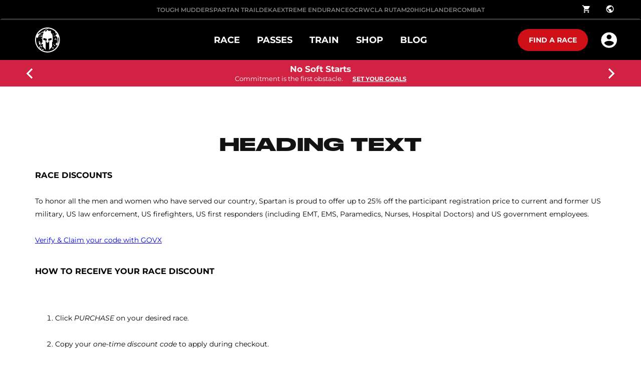

--- FILE ---
content_type: text/html; charset=utf-8
request_url: https://es.spartan.com/en/pages/service-member-discounts
body_size: 107564
content:
<!doctype html>
<html data-n-head-ssr>
  <head >
    <meta data-n-head="ssr" charset="utf-8"><meta data-n-head="ssr" name="viewport" content="width=device-width, initial-scale=1, user-scalable=yes"><meta data-n-head="ssr" data-hid="description" name="description" content="Discounts on tickets and merchandise for Spartan Race Military &amp; First Responder customers through GovX"><meta data-n-head="ssr" data-hid="keywords" name="keywords" content=""><meta data-n-head="ssr" data-hid="og:image" name="og:image" property="og:image" content="https://images.ctfassets.net/1bk7n9wtl2gh/727a0WKyW17cKN9SXHSXUF/ed28723885fd99732409b55e7e678d97/SpartanMarines-1400x900-2_1.jpg"><title>Service Member Discounts</title><link data-n-head="ssr" rel="icon" type="image/x-icon" href="/favicon.ico"><link data-n-head="ssr" rel="stylesheet" href="/ol.css"><link data-n-head="ssr" rel="stylesheet" href="https://fonts.googleapis.com/css2?family=Montserrat:ital,wght@0,400;0,500;0,600;0,700;0,800;0,900;1,400;1,500;1,600;1,900&amp;display=swap"><link data-n-head="ssr" rel="stylesheet" href="/fonts.css"><link data-n-head="ssr" rel="canonical" href=""><script data-n-head="ssr" data-hid="gtm-script">window['dataLayer']=[];if(!window._gtm_init){window._gtm_init=1;(function(w,n,d,m,e,p){w[d]=(w[d]==1||n[d]=='yes'||n[d]==1||n[m]==1||(w[e]&&w[e][p]&&w[e][p]()))?1:0})(window,navigator,'doNotTrack','msDoNotTrack','external','msTrackingProtectionEnabled');(function(w,d,s,l,x,y){w[x]={};w._gtm_inject=function(i){if(w.doNotTrack||w[x][i])return;w[x][i]=1;w[l]=w[l]||[];w[l].push({'gtm.start':new Date().getTime(),event:'gtm.js'});var f=d.getElementsByTagName(s)[0],j=d.createElement(s);j.async=true;j.src='https://www.googletagmanager.com/gtm.js?id='+i;f.parentNode.insertBefore(j,f);}})(window,document,'script','dataLayer','_gtm_ids','_gtm_inject')};["GTM-MTQWLT5","GTM-TB23WNFV"].forEach(function(i){window._gtm_inject(i)})</script><link rel="preload" href="/_nuxt/d15e756.js" as="script"><link rel="preload" href="/_nuxt/0941c36.js" as="script"><link rel="preload" href="/_nuxt/aa88849.js" as="script"><link rel="preload" href="/_nuxt/3885850.js" as="script"><link rel="preload" href="/_nuxt/98e3322.js" as="script"><link rel="preload" href="/_nuxt/d95de24.js" as="script"><link rel="preload" href="/_nuxt/fb6da98.js" as="script"><link rel="preload" href="/_nuxt/ba68a5a.js" as="script"><link rel="preload" href="/_nuxt/77651c4.js" as="script"><style data-vue-ssr-id="f5b8d3b0:0 7b106c0a:0 357212d1:0 5b86ea9e:0 158c35e2:0 3e1a24d6:0 7066e513:0 c4575f5a:0 2f2bfa01:0 6e4c4df6:0 164b0283:0 71e3f6d4:0 2c242ad2:0 558e48ce:0 d967dbcc:0 47ee6e3e:0 3689dd3e:0 7a247709:0 79732a6e:0 59d4eba0:0 30c532fb:0 9b9aad6a:0 0d1e3a50:0 376ab8e1:0 57ceb84a:0 932d43a8:0 18d92752:0 082c59d0:0 60e8dac1:0 765f92b6:0 910b0cca:0 fda32a16:0">.flag-icon,.flag-icon-background{background-position:50%;background-repeat:no-repeat;background-size:contain}.flag-icon{display:inline-block;line-height:1em;position:relative;width:1.33333333em}.flag-icon:before{content:"\00a0"}.flag-icon.flag-icon-squared{width:1em}.flag-icon-ad{background-image:url(/_nuxt/img/ad.8c821c9.svg)}.flag-icon-ad.flag-icon-squared{background-image:url(/_nuxt/img/ad.b2946bd.svg)}.flag-icon-ae{background-image:url([data-uri])}.flag-icon-ae.flag-icon-squared{background-image:url([data-uri])}.flag-icon-af{background-image:url(/_nuxt/img/af.80deffc.svg)}.flag-icon-af.flag-icon-squared{background-image:url(/_nuxt/img/af.7773ac2.svg)}.flag-icon-ag{background-image:url([data-uri])}.flag-icon-ag.flag-icon-squared{background-image:url([data-uri])}.flag-icon-ai{background-image:url(/_nuxt/img/ai.ddacf37.svg)}.flag-icon-ai.flag-icon-squared{background-image:url(/_nuxt/img/ai.7e4ee03.svg)}.flag-icon-al{background-image:url(/_nuxt/img/al.ee45ea7.svg)}.flag-icon-al.flag-icon-squared{background-image:url(/_nuxt/img/al.6076506.svg)}.flag-icon-am{background-image:url([data-uri])}.flag-icon-am.flag-icon-squared{background-image:url([data-uri])}.flag-icon-ao{background-image:url(/_nuxt/img/ao.52753de.svg)}.flag-icon-ao.flag-icon-squared{background-image:url(/_nuxt/img/ao.11f61ca.svg)}.flag-icon-aq{background-image:url(/_nuxt/img/aq.d966248.svg)}.flag-icon-aq.flag-icon-squared{background-image:url(/_nuxt/img/aq.6f1f242.svg)}.flag-icon-ar{background-image:url(/_nuxt/img/ar.8351410.svg)}.flag-icon-ar.flag-icon-squared{background-image:url(/_nuxt/img/ar.33e866d.svg)}.flag-icon-as{background-image:url(/_nuxt/img/as.ff1f9cd.svg)}.flag-icon-as.flag-icon-squared{background-image:url(/_nuxt/img/as.1ba289b.svg)}.flag-icon-at{background-image:url([data-uri])}.flag-icon-at.flag-icon-squared{background-image:url([data-uri])}.flag-icon-au{background-image:url(/_nuxt/img/au.10c9011.svg)}.flag-icon-au.flag-icon-squared{background-image:url(/_nuxt/img/au.85c0689.svg)}.flag-icon-aw{background-image:url(/_nuxt/img/aw.59ef025.svg)}.flag-icon-aw.flag-icon-squared{background-image:url(/_nuxt/img/aw.513ef5f.svg)}.flag-icon-ax{background-image:url([data-uri])}.flag-icon-ax.flag-icon-squared{background-image:url([data-uri])}.flag-icon-az{background-image:url([data-uri])}.flag-icon-az.flag-icon-squared{background-image:url([data-uri])}.flag-icon-ba{background-image:url(/_nuxt/img/ba.f7530d4.svg)}.flag-icon-ba.flag-icon-squared{background-image:url(/_nuxt/img/ba.8d9a86c.svg)}.flag-icon-bb{background-image:url([data-uri])}.flag-icon-bb.flag-icon-squared{background-image:url([data-uri])}.flag-icon-bd{background-image:url([data-uri])}.flag-icon-bd.flag-icon-squared{background-image:url([data-uri])}.flag-icon-be{background-image:url([data-uri])}.flag-icon-be.flag-icon-squared{background-image:url([data-uri])}.flag-icon-bf{background-image:url([data-uri])}.flag-icon-bf.flag-icon-squared{background-image:url([data-uri])}.flag-icon-bg{background-image:url([data-uri])}.flag-icon-bg.flag-icon-squared{background-image:url([data-uri])}.flag-icon-bh{background-image:url([data-uri])}.flag-icon-bh.flag-icon-squared{background-image:url([data-uri])}.flag-icon-bi{background-image:url(/_nuxt/img/bi.3614688.svg)}.flag-icon-bi.flag-icon-squared{background-image:url(/_nuxt/img/bi.2d21042.svg)}.flag-icon-bj{background-image:url([data-uri])}.flag-icon-bj.flag-icon-squared{background-image:url([data-uri])}.flag-icon-bl{background-image:url([data-uri])}.flag-icon-bl.flag-icon-squared{background-image:url([data-uri])}.flag-icon-bm{background-image:url(/_nuxt/img/bm.1a85b94.svg)}.flag-icon-bm.flag-icon-squared{background-image:url(/_nuxt/img/bm.5d6517e.svg)}.flag-icon-bn{background-image:url(/_nuxt/img/bn.d5a2d91.svg)}.flag-icon-bn.flag-icon-squared{background-image:url(/_nuxt/img/bn.62e7e8c.svg)}.flag-icon-bo{background-image:url(/_nuxt/img/bo.f983aef.svg)}.flag-icon-bo.flag-icon-squared{background-image:url(/_nuxt/img/bo.6e8b7e0.svg)}.flag-icon-bq{background-image:url([data-uri])}.flag-icon-bq.flag-icon-squared{background-image:url([data-uri])}.flag-icon-br{background-image:url(/_nuxt/img/br.155348d.svg)}.flag-icon-br.flag-icon-squared{background-image:url(/_nuxt/img/br.8bcede6.svg)}.flag-icon-bs{background-image:url([data-uri])}.flag-icon-bs.flag-icon-squared{background-image:url([data-uri])}.flag-icon-bt{background-image:url(/_nuxt/img/bt.d35b5dd.svg)}.flag-icon-bt.flag-icon-squared{background-image:url(/_nuxt/img/bt.552a870.svg)}.flag-icon-bv{background-image:url([data-uri])}.flag-icon-bv.flag-icon-squared{background-image:url([data-uri])}.flag-icon-bw{background-image:url([data-uri])}.flag-icon-bw.flag-icon-squared{background-image:url([data-uri])}.flag-icon-by{background-image:url(/_nuxt/img/by.a521eeb.svg)}.flag-icon-by.flag-icon-squared{background-image:url(/_nuxt/img/by.12097db.svg)}.flag-icon-bz{background-image:url(/_nuxt/img/bz.10078a0.svg)}.flag-icon-bz.flag-icon-squared{background-image:url(/_nuxt/img/bz.49323c5.svg)}.flag-icon-ca{background-image:url([data-uri])}.flag-icon-ca.flag-icon-squared{background-image:url([data-uri])}.flag-icon-cc{background-image:url(/_nuxt/img/cc.78a55c2.svg)}.flag-icon-cc.flag-icon-squared{background-image:url(/_nuxt/img/cc.91b7acf.svg)}.flag-icon-cd{background-image:url([data-uri])}.flag-icon-cd.flag-icon-squared{background-image:url([data-uri])}.flag-icon-cf{background-image:url([data-uri])}.flag-icon-cf.flag-icon-squared{background-image:url([data-uri])}.flag-icon-cg{background-image:url([data-uri])}.flag-icon-cg.flag-icon-squared{background-image:url([data-uri])}.flag-icon-ch{background-image:url([data-uri])}.flag-icon-ch.flag-icon-squared{background-image:url([data-uri])}.flag-icon-ci{background-image:url([data-uri])}.flag-icon-ci.flag-icon-squared{background-image:url([data-uri])}.flag-icon-ck{background-image:url(/_nuxt/img/ck.bf16b1e.svg)}.flag-icon-ck.flag-icon-squared{background-image:url(/_nuxt/img/ck.a734ef7.svg)}.flag-icon-cl{background-image:url([data-uri])}.flag-icon-cl.flag-icon-squared{background-image:url([data-uri])}.flag-icon-cm{background-image:url([data-uri])}.flag-icon-cm.flag-icon-squared{background-image:url([data-uri])}.flag-icon-cn{background-image:url([data-uri])}.flag-icon-cn.flag-icon-squared{background-image:url([data-uri])}.flag-icon-co{background-image:url([data-uri])}.flag-icon-co.flag-icon-squared{background-image:url([data-uri])}.flag-icon-cr{background-image:url([data-uri])}.flag-icon-cr.flag-icon-squared{background-image:url([data-uri])}.flag-icon-cu{background-image:url([data-uri])}.flag-icon-cu.flag-icon-squared{background-image:url([data-uri])}.flag-icon-cv{background-image:url(/_nuxt/img/cv.1bd74d9.svg)}.flag-icon-cv.flag-icon-squared{background-image:url(/_nuxt/img/cv.825501f.svg)}.flag-icon-cw{background-image:url([data-uri])}.flag-icon-cw.flag-icon-squared{background-image:url([data-uri])}.flag-icon-cx{background-image:url(/_nuxt/img/cx.bbaba31.svg)}.flag-icon-cx.flag-icon-squared{background-image:url(/_nuxt/img/cx.2eee961.svg)}.flag-icon-cy{background-image:url(/_nuxt/img/cy.b3ef7d7.svg)}.flag-icon-cy.flag-icon-squared{background-image:url(/_nuxt/img/cy.6d82b6c.svg)}.flag-icon-cz{background-image:url([data-uri])}.flag-icon-cz.flag-icon-squared{background-image:url([data-uri])}.flag-icon-de{background-image:url([data-uri])}.flag-icon-de.flag-icon-squared{background-image:url([data-uri])}.flag-icon-dj{background-image:url([data-uri])}.flag-icon-dj.flag-icon-squared{background-image:url([data-uri])}.flag-icon-dk{background-image:url([data-uri])}.flag-icon-dk.flag-icon-squared{background-image:url([data-uri])}.flag-icon-dm{background-image:url(/_nuxt/img/dm.bf34913.svg)}.flag-icon-dm.flag-icon-squared{background-image:url(/_nuxt/img/dm.4cb659a.svg)}.flag-icon-do{background-image:url(/_nuxt/img/do.638e03c.svg)}.flag-icon-do.flag-icon-squared{background-image:url(/_nuxt/img/do.1ace961.svg)}.flag-icon-dz{background-image:url([data-uri])}.flag-icon-dz.flag-icon-squared{background-image:url([data-uri])}.flag-icon-ec{background-image:url(/_nuxt/img/ec.d8b5c15.svg)}.flag-icon-ec.flag-icon-squared{background-image:url(/_nuxt/img/ec.89c7836.svg)}.flag-icon-ee{background-image:url([data-uri])}.flag-icon-ee.flag-icon-squared{background-image:url([data-uri])}.flag-icon-eg{background-image:url(/_nuxt/img/eg.34cb0b1.svg)}.flag-icon-eg.flag-icon-squared{background-image:url(/_nuxt/img/eg.f9ab797.svg)}.flag-icon-eh{background-image:url(/_nuxt/img/eh.edba217.svg)}.flag-icon-eh.flag-icon-squared{background-image:url(/_nuxt/img/eh.ea931cc.svg)}.flag-icon-er{background-image:url(/_nuxt/img/er.075f7d2.svg)}.flag-icon-er.flag-icon-squared{background-image:url(/_nuxt/img/er.7b2d341.svg)}.flag-icon-es{background-image:url(/_nuxt/img/es.426a155.svg)}.flag-icon-es.flag-icon-squared{background-image:url(/_nuxt/img/es.dae16f9.svg)}.flag-icon-et{background-image:url(/_nuxt/img/et.1df16ee.svg)}.flag-icon-et.flag-icon-squared{background-image:url(/_nuxt/img/et.26d0337.svg)}.flag-icon-fi{background-image:url([data-uri])}.flag-icon-fi.flag-icon-squared{background-image:url([data-uri])}.flag-icon-fj{background-image:url(/_nuxt/img/fj.94bf58d.svg)}.flag-icon-fj.flag-icon-squared{background-image:url(/_nuxt/img/fj.0be05cf.svg)}.flag-icon-fk{background-image:url(/_nuxt/img/fk.6bfcb42.svg)}.flag-icon-fk.flag-icon-squared{background-image:url(/_nuxt/img/fk.1c724f0.svg)}.flag-icon-fm{background-image:url([data-uri])}.flag-icon-fm.flag-icon-squared{background-image:url([data-uri])}.flag-icon-fo{background-image:url([data-uri])}.flag-icon-fo.flag-icon-squared{background-image:url([data-uri])}.flag-icon-fr{background-image:url([data-uri])}.flag-icon-fr.flag-icon-squared{background-image:url([data-uri])}.flag-icon-ga{background-image:url([data-uri])}.flag-icon-ga.flag-icon-squared{background-image:url([data-uri])}.flag-icon-gb{background-image:url([data-uri])}.flag-icon-gb.flag-icon-squared{background-image:url([data-uri])}.flag-icon-gd{background-image:url(/_nuxt/img/gd.67cf835.svg)}.flag-icon-gd.flag-icon-squared{background-image:url(/_nuxt/img/gd.5a9b5d9.svg)}.flag-icon-ge{background-image:url(/_nuxt/img/ge.a397fa6.svg)}.flag-icon-ge.flag-icon-squared{background-image:url(/_nuxt/img/ge.36380dc.svg)}.flag-icon-gf{background-image:url([data-uri])}.flag-icon-gf.flag-icon-squared{background-image:url([data-uri])}.flag-icon-gg{background-image:url([data-uri])}.flag-icon-gg.flag-icon-squared{background-image:url([data-uri])}.flag-icon-gh{background-image:url([data-uri])}.flag-icon-gh.flag-icon-squared{background-image:url([data-uri])}.flag-icon-gi{background-image:url(/_nuxt/img/gi.944d9db.svg)}.flag-icon-gi.flag-icon-squared{background-image:url(/_nuxt/img/gi.0824d9d.svg)}.flag-icon-gl{background-image:url([data-uri])}.flag-icon-gl.flag-icon-squared{background-image:url([data-uri])}.flag-icon-gm{background-image:url([data-uri])}.flag-icon-gm.flag-icon-squared{background-image:url([data-uri])}.flag-icon-gn{background-image:url([data-uri])}.flag-icon-gn.flag-icon-squared{background-image:url([data-uri])}.flag-icon-gp{background-image:url([data-uri])}.flag-icon-gp.flag-icon-squared{background-image:url([data-uri])}.flag-icon-gq{background-image:url(/_nuxt/img/gq.52b4ac0.svg)}.flag-icon-gq.flag-icon-squared{background-image:url(/_nuxt/img/gq.e3876a8.svg)}.flag-icon-gr{background-image:url(/_nuxt/img/gr.32ae0ea.svg)}.flag-icon-gr.flag-icon-squared{background-image:url(/_nuxt/img/gr.4a4d3e2.svg)}.flag-icon-gs{background-image:url(/_nuxt/img/gs.0717533.svg)}.flag-icon-gs.flag-icon-squared{background-image:url(/_nuxt/img/gs.91ad8e8.svg)}.flag-icon-gt{background-image:url(/_nuxt/img/gt.c04a0ca.svg)}.flag-icon-gt.flag-icon-squared{background-image:url(/_nuxt/img/gt.712ebee.svg)}.flag-icon-gu{background-image:url(/_nuxt/img/gu.a019590.svg)}.flag-icon-gu.flag-icon-squared{background-image:url(/_nuxt/img/gu.ee47691.svg)}.flag-icon-gw{background-image:url([data-uri])}.flag-icon-gw.flag-icon-squared{background-image:url([data-uri])}.flag-icon-gy{background-image:url([data-uri])}.flag-icon-gy.flag-icon-squared{background-image:url([data-uri])}.flag-icon-hk{background-image:url(/_nuxt/img/hk.72724f7.svg)}.flag-icon-hk.flag-icon-squared{background-image:url(/_nuxt/img/hk.9fe8165.svg)}.flag-icon-hm{background-image:url(/_nuxt/img/hm.fb925e7.svg)}.flag-icon-hm.flag-icon-squared{background-image:url(/_nuxt/img/hm.e29f565.svg)}.flag-icon-hn{background-image:url(/_nuxt/img/hn.b661b74.svg)}.flag-icon-hn.flag-icon-squared{background-image:url(/_nuxt/img/hn.0f3d09a.svg)}.flag-icon-hr{background-image:url(/_nuxt/img/hr.9b7fd1f.svg)}.flag-icon-hr.flag-icon-squared{background-image:url(/_nuxt/img/hr.a7f61ba.svg)}.flag-icon-ht{background-image:url(/_nuxt/img/ht.800c2d4.svg)}.flag-icon-ht.flag-icon-squared{background-image:url(/_nuxt/img/ht.d2c2194.svg)}.flag-icon-hu{background-image:url([data-uri])}.flag-icon-hu.flag-icon-squared{background-image:url([data-uri])}.flag-icon-id{background-image:url([data-uri])}.flag-icon-id.flag-icon-squared{background-image:url([data-uri])}.flag-icon-ie{background-image:url([data-uri])}.flag-icon-ie.flag-icon-squared{background-image:url([data-uri])}.flag-icon-il{background-image:url([data-uri])}.flag-icon-il.flag-icon-squared{background-image:url([data-uri])}.flag-icon-im{background-image:url(/_nuxt/img/im.324fc46.svg)}.flag-icon-im.flag-icon-squared{background-image:url(/_nuxt/img/im.de2c825.svg)}.flag-icon-in{background-image:url(/_nuxt/img/in.fd8e911.svg)}.flag-icon-in.flag-icon-squared{background-image:url(/_nuxt/img/in.7ff299b.svg)}.flag-icon-io{background-image:url(/_nuxt/img/io.d0fbb65.svg)}.flag-icon-io.flag-icon-squared{background-image:url(/_nuxt/img/io.17e7b80.svg)}.flag-icon-iq{background-image:url(/_nuxt/img/iq.7782890.svg)}.flag-icon-iq.flag-icon-squared{background-image:url(/_nuxt/img/iq.fb484dd.svg)}.flag-icon-ir{background-image:url(/_nuxt/img/ir.15222e5.svg)}.flag-icon-ir.flag-icon-squared{background-image:url(/_nuxt/img/ir.c7f485e.svg)}.flag-icon-is{background-image:url([data-uri])}.flag-icon-is.flag-icon-squared{background-image:url([data-uri])}.flag-icon-it{background-image:url([data-uri])}.flag-icon-it.flag-icon-squared{background-image:url([data-uri])}.flag-icon-je{background-image:url(/_nuxt/img/je.cbd1a79.svg)}.flag-icon-je.flag-icon-squared{background-image:url(/_nuxt/img/je.aa9f272.svg)}.flag-icon-jm{background-image:url([data-uri])}.flag-icon-jm.flag-icon-squared{background-image:url([data-uri])}.flag-icon-jo{background-image:url([data-uri])}.flag-icon-jo.flag-icon-squared{background-image:url([data-uri])}.flag-icon-jp{background-image:url([data-uri])}.flag-icon-jp.flag-icon-squared{background-image:url([data-uri])}.flag-icon-ke{background-image:url(/_nuxt/img/ke.3db68a6.svg)}.flag-icon-ke.flag-icon-squared{background-image:url(/_nuxt/img/ke.56262ac.svg)}.flag-icon-kg{background-image:url(/_nuxt/img/kg.2c2ad39.svg)}.flag-icon-kg.flag-icon-squared{background-image:url(/_nuxt/img/kg.b38f738.svg)}.flag-icon-kh{background-image:url(/_nuxt/img/kh.a173743.svg)}.flag-icon-kh.flag-icon-squared{background-image:url(/_nuxt/img/kh.684bc3d.svg)}.flag-icon-ki{background-image:url(/_nuxt/img/ki.161cfe0.svg)}.flag-icon-ki.flag-icon-squared{background-image:url(/_nuxt/img/ki.a02a430.svg)}.flag-icon-km{background-image:url(/_nuxt/img/km.900d4c3.svg)}.flag-icon-km.flag-icon-squared{background-image:url(/_nuxt/img/km.86e906f.svg)}.flag-icon-kn{background-image:url([data-uri])}.flag-icon-kn.flag-icon-squared{background-image:url([data-uri])}.flag-icon-kp{background-image:url([data-uri])}.flag-icon-kp.flag-icon-squared{background-image:url([data-uri])}.flag-icon-kr{background-image:url(/_nuxt/img/kr.91bdd05.svg)}.flag-icon-kr.flag-icon-squared{background-image:url(/_nuxt/img/kr.840ab53.svg)}.flag-icon-kw{background-image:url([data-uri])}.flag-icon-kw.flag-icon-squared{background-image:url([data-uri])}.flag-icon-ky{background-image:url(/_nuxt/img/ky.c45a605.svg)}.flag-icon-ky.flag-icon-squared{background-image:url(/_nuxt/img/ky.1b4e094.svg)}.flag-icon-kz{background-image:url(/_nuxt/img/kz.f9c692a.svg)}.flag-icon-kz.flag-icon-squared{background-image:url(/_nuxt/img/kz.173d102.svg)}.flag-icon-la{background-image:url([data-uri])}.flag-icon-la.flag-icon-squared{background-image:url([data-uri])}.flag-icon-lb{background-image:url(/_nuxt/img/lb.a3b4e03.svg)}.flag-icon-lb.flag-icon-squared{background-image:url(/_nuxt/img/lb.19d9a98.svg)}.flag-icon-lc{background-image:url([data-uri])}.flag-icon-lc.flag-icon-squared{background-image:url([data-uri])}.flag-icon-li{background-image:url(/_nuxt/img/li.0f6fda6.svg)}.flag-icon-li.flag-icon-squared{background-image:url(/_nuxt/img/li.c2a0388.svg)}.flag-icon-lk{background-image:url(/_nuxt/img/lk.9018cbe.svg)}.flag-icon-lk.flag-icon-squared{background-image:url(/_nuxt/img/lk.03c2024.svg)}.flag-icon-lr{background-image:url([data-uri])}.flag-icon-lr.flag-icon-squared{background-image:url([data-uri])}.flag-icon-ls{background-image:url(/_nuxt/img/ls.4da8ca4.svg)}.flag-icon-ls.flag-icon-squared{background-image:url(/_nuxt/img/ls.4e82463.svg)}.flag-icon-lt{background-image:url([data-uri])}.flag-icon-lt.flag-icon-squared{background-image:url([data-uri])}.flag-icon-lu{background-image:url([data-uri])}.flag-icon-lu.flag-icon-squared{background-image:url([data-uri])}.flag-icon-lv{background-image:url([data-uri])}.flag-icon-lv.flag-icon-squared{background-image:url([data-uri])}.flag-icon-ly{background-image:url([data-uri])}.flag-icon-ly.flag-icon-squared{background-image:url([data-uri])}.flag-icon-ma{background-image:url([data-uri])}.flag-icon-ma.flag-icon-squared{background-image:url([data-uri])}.flag-icon-mc{background-image:url([data-uri])}.flag-icon-mc.flag-icon-squared{background-image:url([data-uri])}.flag-icon-md{background-image:url(/_nuxt/img/md.d4e707d.svg)}.flag-icon-md.flag-icon-squared{background-image:url(/_nuxt/img/md.d692cd2.svg)}.flag-icon-me{background-image:url(/_nuxt/img/me.144e25d.svg)}.flag-icon-me.flag-icon-squared{background-image:url(/_nuxt/img/me.af7398f.svg)}.flag-icon-mf{background-image:url([data-uri])}.flag-icon-mf.flag-icon-squared{background-image:url([data-uri])}.flag-icon-mg{background-image:url([data-uri])}.flag-icon-mg.flag-icon-squared{background-image:url([data-uri])}.flag-icon-mh{background-image:url([data-uri])}.flag-icon-mh.flag-icon-squared{background-image:url([data-uri])}.flag-icon-mk{background-image:url([data-uri])}.flag-icon-mk.flag-icon-squared{background-image:url([data-uri])}.flag-icon-ml{background-image:url([data-uri])}.flag-icon-ml.flag-icon-squared{background-image:url([data-uri])}.flag-icon-mm{background-image:url([data-uri])}.flag-icon-mm.flag-icon-squared{background-image:url([data-uri])}.flag-icon-mn{background-image:url(/_nuxt/img/mn.3dabfbb.svg)}.flag-icon-mn.flag-icon-squared{background-image:url(/_nuxt/img/mn.3122045.svg)}.flag-icon-mo{background-image:url(/_nuxt/img/mo.904c6c4.svg)}.flag-icon-mo.flag-icon-squared{background-image:url(/_nuxt/img/mo.144efd0.svg)}.flag-icon-mp{background-image:url(/_nuxt/img/mp.4192a32.svg)}.flag-icon-mp.flag-icon-squared{background-image:url(/_nuxt/img/mp.999a98e.svg)}.flag-icon-mq{background-image:url([data-uri])}.flag-icon-mq.flag-icon-squared{background-image:url([data-uri])}.flag-icon-mr{background-image:url([data-uri])}.flag-icon-mr.flag-icon-squared{background-image:url([data-uri])}.flag-icon-ms{background-image:url(/_nuxt/img/ms.e38f8b7.svg)}.flag-icon-ms.flag-icon-squared{background-image:url(/_nuxt/img/ms.9e869fe.svg)}.flag-icon-mt{background-image:url(/_nuxt/img/mt.f5c28c0.svg)}.flag-icon-mt.flag-icon-squared{background-image:url(/_nuxt/img/mt.485b92b.svg)}.flag-icon-mu{background-image:url([data-uri])}.flag-icon-mu.flag-icon-squared{background-image:url([data-uri])}.flag-icon-mv{background-image:url([data-uri])}.flag-icon-mv.flag-icon-squared{background-image:url([data-uri])}.flag-icon-mw{background-image:url(/_nuxt/img/mw.dc4b154.svg)}.flag-icon-mw.flag-icon-squared{background-image:url(/_nuxt/img/mw.5799d8d.svg)}.flag-icon-mx{background-image:url(/_nuxt/img/mx.d326007.svg)}.flag-icon-mx.flag-icon-squared{background-image:url(/_nuxt/img/mx.784b493.svg)}.flag-icon-my{background-image:url(/_nuxt/img/my.9a1a93a.svg)}.flag-icon-my.flag-icon-squared{background-image:url(/_nuxt/img/my.8bfd547.svg)}.flag-icon-mz{background-image:url(/_nuxt/img/mz.660a207.svg)}.flag-icon-mz.flag-icon-squared{background-image:url(/_nuxt/img/mz.ada0746.svg)}.flag-icon-na{background-image:url(/_nuxt/img/na.d0cf736.svg)}.flag-icon-na.flag-icon-squared{background-image:url([data-uri])}.flag-icon-nc{background-image:url(/_nuxt/img/nc.8aca8cf.svg)}.flag-icon-nc.flag-icon-squared{background-image:url(/_nuxt/img/nc.85447bf.svg)}.flag-icon-ne{background-image:url([data-uri])}.flag-icon-ne.flag-icon-squared{background-image:url([data-uri])}.flag-icon-nf{background-image:url(/_nuxt/img/nf.cc20348.svg)}.flag-icon-nf.flag-icon-squared{background-image:url(/_nuxt/img/nf.69e6c42.svg)}.flag-icon-ng{background-image:url([data-uri])}.flag-icon-ng.flag-icon-squared{background-image:url([data-uri])}.flag-icon-ni{background-image:url(/_nuxt/img/ni.0de728c.svg)}.flag-icon-ni.flag-icon-squared{background-image:url(/_nuxt/img/ni.66627f1.svg)}.flag-icon-nl{background-image:url([data-uri])}.flag-icon-nl.flag-icon-squared{background-image:url([data-uri])}.flag-icon-no{background-image:url([data-uri])}.flag-icon-no.flag-icon-squared{background-image:url([data-uri])}.flag-icon-np{background-image:url(/_nuxt/img/np.3b6c910.svg)}.flag-icon-np.flag-icon-squared{background-image:url(/_nuxt/img/np.e1a5b41.svg)}.flag-icon-nr{background-image:url([data-uri])}.flag-icon-nr.flag-icon-squared{background-image:url([data-uri])}.flag-icon-nu{background-image:url(/_nuxt/img/nu.ea0da15.svg)}.flag-icon-nu.flag-icon-squared{background-image:url(/_nuxt/img/nu.20d62fc.svg)}.flag-icon-nz{background-image:url(/_nuxt/img/nz.dd98707.svg)}.flag-icon-nz.flag-icon-squared{background-image:url(/_nuxt/img/nz.8d51d87.svg)}.flag-icon-om{background-image:url(/_nuxt/img/om.3c3ce4b.svg)}.flag-icon-om.flag-icon-squared{background-image:url(/_nuxt/img/om.083160e.svg)}.flag-icon-pa{background-image:url([data-uri])}.flag-icon-pa.flag-icon-squared{background-image:url([data-uri])}.flag-icon-pe{background-image:url(/_nuxt/img/pe.9336bb9.svg)}.flag-icon-pe.flag-icon-squared{background-image:url(/_nuxt/img/pe.c0d3dc9.svg)}.flag-icon-pf{background-image:url(/_nuxt/img/pf.02ac196.svg)}.flag-icon-pf.flag-icon-squared{background-image:url(/_nuxt/img/pf.b51ab54.svg)}.flag-icon-pg{background-image:url(/_nuxt/img/pg.3509744.svg)}.flag-icon-pg.flag-icon-squared{background-image:url(/_nuxt/img/pg.63d984f.svg)}.flag-icon-ph{background-image:url(/_nuxt/img/ph.43421e8.svg)}.flag-icon-ph.flag-icon-squared{background-image:url(/_nuxt/img/ph.a5cb5e6.svg)}.flag-icon-pk{background-image:url([data-uri])}.flag-icon-pk.flag-icon-squared{background-image:url([data-uri])}.flag-icon-pl{background-image:url([data-uri])}.flag-icon-pl.flag-icon-squared{background-image:url([data-uri])}.flag-icon-pm{background-image:url([data-uri])}.flag-icon-pm.flag-icon-squared{background-image:url([data-uri])}.flag-icon-pn{background-image:url(/_nuxt/img/pn.1191bd4.svg)}.flag-icon-pn.flag-icon-squared{background-image:url(/_nuxt/img/pn.90f828d.svg)}.flag-icon-pr{background-image:url([data-uri])}.flag-icon-pr.flag-icon-squared{background-image:url([data-uri])}.flag-icon-ps{background-image:url([data-uri])}.flag-icon-ps.flag-icon-squared{background-image:url([data-uri])}.flag-icon-pt{background-image:url(/_nuxt/img/pt.a36b3d8.svg)}.flag-icon-pt.flag-icon-squared{background-image:url(/_nuxt/img/pt.23adb9f.svg)}.flag-icon-pw{background-image:url([data-uri])}.flag-icon-pw.flag-icon-squared{background-image:url([data-uri])}.flag-icon-py{background-image:url(/_nuxt/img/py.d3e57b2.svg)}.flag-icon-py.flag-icon-squared{background-image:url(/_nuxt/img/py.e16a905.svg)}.flag-icon-qa{background-image:url([data-uri])}.flag-icon-qa.flag-icon-squared{background-image:url([data-uri])}.flag-icon-re{background-image:url([data-uri])}.flag-icon-re.flag-icon-squared{background-image:url([data-uri])}.flag-icon-ro{background-image:url([data-uri])}.flag-icon-ro.flag-icon-squared{background-image:url([data-uri])}.flag-icon-rs{background-image:url(/_nuxt/img/rs.21a0740.svg)}.flag-icon-rs.flag-icon-squared{background-image:url(/_nuxt/img/rs.43b012c.svg)}.flag-icon-ru{background-image:url([data-uri])}.flag-icon-ru.flag-icon-squared{background-image:url([data-uri])}.flag-icon-rw{background-image:url([data-uri])}.flag-icon-rw.flag-icon-squared{background-image:url([data-uri])}.flag-icon-sa{background-image:url(/_nuxt/img/sa.bdc3a5d.svg)}.flag-icon-sa.flag-icon-squared{background-image:url(/_nuxt/img/sa.4dfb01c.svg)}.flag-icon-sb{background-image:url([data-uri])}.flag-icon-sb.flag-icon-squared{background-image:url([data-uri])}.flag-icon-sc{background-image:url([data-uri])}.flag-icon-sc.flag-icon-squared{background-image:url([data-uri])}.flag-icon-sd{background-image:url([data-uri])}.flag-icon-sd.flag-icon-squared{background-image:url([data-uri])}.flag-icon-se{background-image:url([data-uri])}.flag-icon-se.flag-icon-squared{background-image:url([data-uri])}.flag-icon-sg{background-image:url([data-uri])}.flag-icon-sg.flag-icon-squared{background-image:url([data-uri])}.flag-icon-sh{background-image:url(/_nuxt/img/sh.e7ff432.svg)}.flag-icon-sh.flag-icon-squared{background-image:url(/_nuxt/img/sh.6c9f2c0.svg)}.flag-icon-si{background-image:url(/_nuxt/img/si.a360534.svg)}.flag-icon-si.flag-icon-squared{background-image:url(/_nuxt/img/si.52f4ace.svg)}.flag-icon-sj{background-image:url([data-uri])}.flag-icon-sj.flag-icon-squared{background-image:url([data-uri])}.flag-icon-sk{background-image:url(/_nuxt/img/sk.6363e99.svg)}.flag-icon-sk.flag-icon-squared{background-image:url(/_nuxt/img/sk.80d4eb6.svg)}.flag-icon-sl{background-image:url([data-uri])}.flag-icon-sl.flag-icon-squared{background-image:url([data-uri])}.flag-icon-sm{background-image:url(/_nuxt/img/sm.ec8d432.svg)}.flag-icon-sm.flag-icon-squared{background-image:url(/_nuxt/img/sm.9e1878a.svg)}.flag-icon-sn{background-image:url([data-uri])}.flag-icon-sn.flag-icon-squared{background-image:url([data-uri])}.flag-icon-so{background-image:url([data-uri])}.flag-icon-so.flag-icon-squared{background-image:url([data-uri])}.flag-icon-sr{background-image:url([data-uri])}.flag-icon-sr.flag-icon-squared{background-image:url([data-uri])}.flag-icon-ss{background-image:url([data-uri])}.flag-icon-ss.flag-icon-squared{background-image:url([data-uri])}.flag-icon-st{background-image:url([data-uri])}.flag-icon-st.flag-icon-squared{background-image:url([data-uri])}.flag-icon-sv{background-image:url(/_nuxt/img/sv.2e44b8d.svg)}.flag-icon-sv.flag-icon-squared{background-image:url(/_nuxt/img/sv.b880c91.svg)}.flag-icon-sx{background-image:url(/_nuxt/img/sx.63ad905.svg)}.flag-icon-sx.flag-icon-squared{background-image:url(/_nuxt/img/sx.592afe4.svg)}.flag-icon-sy{background-image:url([data-uri])}.flag-icon-sy.flag-icon-squared{background-image:url([data-uri])}.flag-icon-sz{background-image:url(/_nuxt/img/sz.f71239c.svg)}.flag-icon-sz.flag-icon-squared{background-image:url(/_nuxt/img/sz.d266727.svg)}.flag-icon-tc{background-image:url(/_nuxt/img/tc.60d0fb0.svg)}.flag-icon-tc.flag-icon-squared{background-image:url(/_nuxt/img/tc.1529a2c.svg)}.flag-icon-td{background-image:url([data-uri])}.flag-icon-td.flag-icon-squared{background-image:url([data-uri])}.flag-icon-tf{background-image:url(/_nuxt/img/tf.b444aed.svg)}.flag-icon-tf.flag-icon-squared{background-image:url(/_nuxt/img/tf.d82ec64.svg)}.flag-icon-tg{background-image:url([data-uri])}.flag-icon-tg.flag-icon-squared{background-image:url([data-uri])}.flag-icon-th{background-image:url([data-uri])}.flag-icon-th.flag-icon-squared{background-image:url([data-uri])}.flag-icon-tj{background-image:url(/_nuxt/img/tj.71c18cc.svg)}.flag-icon-tj.flag-icon-squared{background-image:url(/_nuxt/img/tj.4891f0a.svg)}.flag-icon-tk{background-image:url([data-uri])}.flag-icon-tk.flag-icon-squared{background-image:url([data-uri])}.flag-icon-tl{background-image:url([data-uri])}.flag-icon-tl.flag-icon-squared{background-image:url([data-uri])}.flag-icon-tm{background-image:url(/_nuxt/img/tm.179f40d.svg)}.flag-icon-tm.flag-icon-squared{background-image:url(/_nuxt/img/tm.8e43ad9.svg)}.flag-icon-tn{background-image:url([data-uri])}.flag-icon-tn.flag-icon-squared{background-image:url([data-uri])}.flag-icon-to{background-image:url([data-uri])}.flag-icon-to.flag-icon-squared{background-image:url([data-uri])}.flag-icon-tr{background-image:url([data-uri])}.flag-icon-tr.flag-icon-squared{background-image:url([data-uri])}.flag-icon-tt{background-image:url([data-uri])}.flag-icon-tt.flag-icon-squared{background-image:url([data-uri])}.flag-icon-tv{background-image:url(/_nuxt/img/tv.170f945.svg)}.flag-icon-tv.flag-icon-squared{background-image:url(/_nuxt/img/tv.94a912b.svg)}.flag-icon-tw{background-image:url(/_nuxt/img/tw.a4b47ff.svg)}.flag-icon-tw.flag-icon-squared{background-image:url(/_nuxt/img/tw.bf719cf.svg)}.flag-icon-tz{background-image:url([data-uri])}.flag-icon-tz.flag-icon-squared{background-image:url([data-uri])}.flag-icon-ua{background-image:url([data-uri])}.flag-icon-ua.flag-icon-squared{background-image:url([data-uri])}.flag-icon-ug{background-image:url(/_nuxt/img/ug.2351541.svg)}.flag-icon-ug.flag-icon-squared{background-image:url(/_nuxt/img/ug.1f14e98.svg)}.flag-icon-um{background-image:url(/_nuxt/img/um.c22e6f3.svg)}.flag-icon-um.flag-icon-squared{background-image:url(/_nuxt/img/um.030e7e0.svg)}.flag-icon-us{background-image:url(/_nuxt/img/us.8886b28.svg)}.flag-icon-us.flag-icon-squared{background-image:url(/_nuxt/img/us.7978889.svg)}.flag-icon-uy{background-image:url(/_nuxt/img/uy.a493174.svg)}.flag-icon-uy.flag-icon-squared{background-image:url(/_nuxt/img/uy.b0ab5d4.svg)}.flag-icon-uz{background-image:url(/_nuxt/img/uz.7c1bc5a.svg)}.flag-icon-uz.flag-icon-squared{background-image:url(/_nuxt/img/uz.a7acab2.svg)}.flag-icon-va{background-image:url(/_nuxt/img/va.e06e279.svg)}.flag-icon-va.flag-icon-squared{background-image:url(/_nuxt/img/va.0b05f97.svg)}.flag-icon-vc{background-image:url([data-uri])}.flag-icon-vc.flag-icon-squared{background-image:url([data-uri])}.flag-icon-ve{background-image:url(/_nuxt/img/ve.d358f34.svg)}.flag-icon-ve.flag-icon-squared{background-image:url(/_nuxt/img/ve.1f85fe9.svg)}.flag-icon-vg{background-image:url(/_nuxt/img/vg.ba8d3b3.svg)}.flag-icon-vg.flag-icon-squared{background-image:url(/_nuxt/img/vg.cd9d438.svg)}.flag-icon-vi{background-image:url(/_nuxt/img/vi.8a74e2f.svg)}.flag-icon-vi.flag-icon-squared{background-image:url(/_nuxt/img/vi.2003958.svg)}.flag-icon-vn{background-image:url([data-uri])}.flag-icon-vn.flag-icon-squared{background-image:url([data-uri])}.flag-icon-vu{background-image:url(/_nuxt/img/vu.3d642e7.svg)}.flag-icon-vu.flag-icon-squared{background-image:url(/_nuxt/img/vu.f243aca.svg)}.flag-icon-wf{background-image:url([data-uri])}.flag-icon-wf.flag-icon-squared{background-image:url([data-uri])}.flag-icon-ws{background-image:url([data-uri])}.flag-icon-ws.flag-icon-squared{background-image:url([data-uri])}.flag-icon-ye{background-image:url([data-uri])}.flag-icon-ye.flag-icon-squared{background-image:url([data-uri])}.flag-icon-yt{background-image:url([data-uri])}.flag-icon-yt.flag-icon-squared{background-image:url([data-uri])}.flag-icon-za{background-image:url([data-uri])}.flag-icon-za.flag-icon-squared{background-image:url([data-uri])}.flag-icon-zm{background-image:url(/_nuxt/img/zm.c748b3b.svg)}.flag-icon-zm.flag-icon-squared{background-image:url(/_nuxt/img/zm.9a7407f.svg)}.flag-icon-zw{background-image:url(/_nuxt/img/zw.cecaeba.svg)}.flag-icon-zw.flag-icon-squared{background-image:url(/_nuxt/img/zw.883b97a.svg)}.flag-icon-ac{background-image:url(/_nuxt/img/ac.5ef6126.svg)}.flag-icon-ac.flag-icon-squared{background-image:url(/_nuxt/img/ac.76180a5.svg)}.flag-icon-cp{background-image:url([data-uri])}.flag-icon-cp.flag-icon-squared{background-image:url([data-uri])}.flag-icon-dg{background-image:url(/_nuxt/img/dg.16df7a0.svg)}.flag-icon-dg.flag-icon-squared{background-image:url(/_nuxt/img/dg.73a393c.svg)}.flag-icon-ea{background-image:url(/_nuxt/img/ea.9634ced.svg)}.flag-icon-ea.flag-icon-squared{background-image:url(/_nuxt/img/ea.5c0daa3.svg)}.flag-icon-es-ct{background-image:url([data-uri])}.flag-icon-es-ct.flag-icon-squared{background-image:url([data-uri])}.flag-icon-es-ga{background-image:url(/_nuxt/img/es-ga.9fae3ca.svg)}.flag-icon-es-ga.flag-icon-squared{background-image:url(/_nuxt/img/es-ga.8d5a55c.svg)}.flag-icon-eu{background-image:url(/_nuxt/img/eu.510ca6d.svg)}.flag-icon-eu.flag-icon-squared{background-image:url(/_nuxt/img/eu.ab50940.svg)}.flag-icon-gb-eng{background-image:url([data-uri])}.flag-icon-gb-eng.flag-icon-squared{background-image:url([data-uri])}.flag-icon-gb-nir{background-image:url(/_nuxt/img/gb-nir.ed38443.svg)}.flag-icon-gb-nir.flag-icon-squared{background-image:url(/_nuxt/img/gb-nir.d70b435.svg)}.flag-icon-gb-sct{background-image:url([data-uri])}.flag-icon-gb-sct.flag-icon-squared{background-image:url([data-uri])}.flag-icon-gb-wls{background-image:url(/_nuxt/img/gb-wls.9490411.svg)}.flag-icon-gb-wls.flag-icon-squared{background-image:url(/_nuxt/img/gb-wls.c488eca.svg)}.flag-icon-ic{background-image:url([data-uri])}.flag-icon-ic.flag-icon-squared{background-image:url([data-uri])}.flag-icon-ta{background-image:url(/_nuxt/img/ta.a41464b.svg)}.flag-icon-ta.flag-icon-squared{background-image:url(/_nuxt/img/ta.b2aa627.svg)}.flag-icon-un{background-image:url(/_nuxt/img/un.5232b1e.svg)}.flag-icon-un.flag-icon-squared{background-image:url(/_nuxt/img/un.19f1d0d.svg)}.flag-icon-xk{background-image:url(/_nuxt/img/xk.ba8a349.svg)}.flag-icon-xk.flag-icon-squared{background-image:url(/_nuxt/img/xk.b9df535.svg)}.flag-icon-xx{background-image:url([data-uri])}.flag-icon-xx.flag-icon-squared{background-image:url([data-uri])}
@font-face{font-family:swiper-icons;font-style:normal;font-weight:400;src:url("data:application/font-woff;charset=utf-8;base64, [base64]//wADZ2x5ZgAAAywAAADMAAAD2MHtryVoZWFkAAABbAAAADAAAAA2E2+eoWhoZWEAAAGcAAAAHwAAACQC9gDzaG10eAAAAigAAAAZAAAArgJkABFsb2NhAAAC0AAAAFoAAABaFQAUGG1heHAAAAG8AAAAHwAAACAAcABAbmFtZQAAA/gAAAE5AAACXvFdBwlwb3N0AAAFNAAAAGIAAACE5s74hXjaY2BkYGAAYpf5Hu/j+W2+MnAzMYDAzaX6QjD6/4//Bxj5GA8AuRwMYGkAPywL13jaY2BkYGA88P8Agx4j+/8fQDYfA1AEBWgDAIB2BOoAeNpjYGRgYNBh4GdgYgABEMnIABJzYNADCQAACWgAsQB42mNgYfzCOIGBlYGB0YcxjYGBwR1Kf2WQZGhhYGBiYGVmgAFGBiQQkOaawtDAoMBQxXjg/wEGPcYDDA4wNUA2CCgwsAAAO4EL6gAAeNpj2M0gyAACqxgGNWBkZ2D4/wMA+xkDdgAAAHjaY2BgYGaAYBkGRgYQiAHyGMF8FgYHIM3DwMHABGQrMOgyWDLEM1T9/w8UBfEMgLzE////P/5//f/V/xv+r4eaAAeMbAxwIUYmIMHEgKYAYjUcsDAwsLKxc3BycfPw8jEQA/[base64]/uznmfPFBNODM2K7MTQ45YEAZqGP81AmGGcF3iPqOop0r1SPTaTbVkfUe4HXj97wYE+yNwWYxwWu4v1ugWHgo3S1XdZEVqWM7ET0cfnLGxWfkgR42o2PvWrDMBSFj/IHLaF0zKjRgdiVMwScNRAoWUoH78Y2icB/yIY09An6AH2Bdu/UB+yxopYshQiEvnvu0dURgDt8QeC8PDw7Fpji3fEA4z/PEJ6YOB5hKh4dj3EvXhxPqH/SKUY3rJ7srZ4FZnh1PMAtPhwP6fl2PMJMPDgeQ4rY8YT6Gzao0eAEA409DuggmTnFnOcSCiEiLMgxCiTI6Cq5DZUd3Qmp10vO0LaLTd2cjN4fOumlc7lUYbSQcZFkutRG7g6JKZKy0RmdLY680CDnEJ+UMkpFFe1RN7nxdVpXrC4aTtnaurOnYercZg2YVmLN/d/gczfEimrE/fs/bOuq29Zmn8tloORaXgZgGa78yO9/cnXm2BpaGvq25Dv9S4E9+5SIc9PqupJKhYFSSl47+Qcr1mYNAAAAeNptw0cKwkAAAMDZJA8Q7OUJvkLsPfZ6zFVERPy8qHh2YER+3i/BP83vIBLLySsoKimrqKqpa2hp6+jq6RsYGhmbmJqZSy0sraxtbO3sHRydnEMU4uR6yx7JJXveP7WrDycAAAAAAAH//wACeNpjYGRgYOABYhkgZgJCZgZNBkYGLQZtIJsFLMYAAAw3ALgAeNolizEKgDAQBCchRbC2sFER0YD6qVQiBCv/H9ezGI6Z5XBAw8CBK/m5iQQVauVbXLnOrMZv2oLdKFa8Pjuru2hJzGabmOSLzNMzvutpB3N42mNgZGBg4GKQYzBhYMxJLMlj4GBgAYow/P/PAJJhLM6sSoWKfWCAAwDAjgbRAAB42mNgYGBkAIIbCZo5IPrmUn0hGA0AO8EFTQAA") format("woff")}:root{--swiper-theme-color:#007aff}.swiper-container{list-style:none;margin-left:auto;margin-right:auto;overflow:hidden;padding:0;position:relative;z-index:1}.swiper-container-vertical>.swiper-wrapper{flex-direction:column}.swiper-wrapper{box-sizing:initial;display:flex;height:100%;position:relative;transition-property:transform;width:100%;z-index:1}.swiper-container-android .swiper-slide,.swiper-wrapper{transform:translateZ(0)}.swiper-container-multirow>.swiper-wrapper{flex-wrap:wrap}.swiper-container-multirow-column>.swiper-wrapper{flex-direction:column;flex-wrap:wrap}.swiper-container-free-mode>.swiper-wrapper{margin:0 auto;transition-timing-function:ease-out}.swiper-slide{flex-shrink:0;height:100%;position:relative;transition-property:transform;width:100%}.swiper-slide-invisible-blank{visibility:hidden}.swiper-container-autoheight,.swiper-container-autoheight .swiper-slide{height:auto}.swiper-container-autoheight .swiper-wrapper{align-items:flex-start;transition-property:transform,height}.swiper-container-3d{perspective:1200px}.swiper-container-3d .swiper-cube-shadow,.swiper-container-3d .swiper-slide,.swiper-container-3d .swiper-slide-shadow-bottom,.swiper-container-3d .swiper-slide-shadow-left,.swiper-container-3d .swiper-slide-shadow-right,.swiper-container-3d .swiper-slide-shadow-top,.swiper-container-3d .swiper-wrapper{transform-style:preserve-3d}.swiper-container-3d .swiper-slide-shadow-bottom,.swiper-container-3d .swiper-slide-shadow-left,.swiper-container-3d .swiper-slide-shadow-right,.swiper-container-3d .swiper-slide-shadow-top{height:100%;left:0;pointer-events:none;position:absolute;top:0;width:100%;z-index:10}.swiper-container-3d .swiper-slide-shadow-left{background-image:linear-gradient(270deg,rgba(0,0,0,.5),transparent)}.swiper-container-3d .swiper-slide-shadow-right{background-image:linear-gradient(90deg,rgba(0,0,0,.5),transparent)}.swiper-container-3d .swiper-slide-shadow-top{background-image:linear-gradient(0deg,rgba(0,0,0,.5),transparent)}.swiper-container-3d .swiper-slide-shadow-bottom{background-image:linear-gradient(180deg,rgba(0,0,0,.5),transparent)}.swiper-container-css-mode>.swiper-wrapper{overflow:auto;scrollbar-width:none;-ms-overflow-style:none}.swiper-container-css-mode>.swiper-wrapper::-webkit-scrollbar{display:none}.swiper-container-css-mode>.swiper-wrapper>.swiper-slide{scroll-snap-align:start start}.swiper-container-horizontal.swiper-container-css-mode>.swiper-wrapper{scroll-snap-type:x mandatory}.swiper-container-vertical.swiper-container-css-mode>.swiper-wrapper{scroll-snap-type:y mandatory}:root{--swiper-navigation-size:44px}.swiper-button-next,.swiper-button-prev{align-items:center;color:#007aff;color:var(--swiper-navigation-color,var(--swiper-theme-color));cursor:pointer;display:flex;height:44px;height:var(--swiper-navigation-size);justify-content:center;margin-top:-22px;margin-top:calc(var(--swiper-navigation-size)*-1/2);position:absolute;top:50%;width:27px;width:calc(var(--swiper-navigation-size)/44*27);z-index:10}.swiper-button-next.swiper-button-disabled,.swiper-button-prev.swiper-button-disabled{cursor:auto;opacity:.35;pointer-events:none}.swiper-button-next:after,.swiper-button-prev:after{font-family:swiper-icons;font-size:44px;font-size:var(--swiper-navigation-size);font-variant:normal;letter-spacing:0;line-height:1;text-transform:none}.swiper-button-prev,.swiper-container-rtl .swiper-button-next{left:10px;right:auto}.swiper-button-prev:after,.swiper-container-rtl .swiper-button-next:after{content:"prev"}.swiper-button-next,.swiper-container-rtl .swiper-button-prev{left:auto;right:10px}.swiper-button-next:after,.swiper-container-rtl .swiper-button-prev:after{content:"next"}.swiper-button-next.swiper-button-white,.swiper-button-prev.swiper-button-white{--swiper-navigation-color:#fff}.swiper-button-next.swiper-button-black,.swiper-button-prev.swiper-button-black{--swiper-navigation-color:#000}.swiper-button-lock{display:none}.swiper-pagination{position:absolute;text-align:center;transform:translateZ(0);transition:opacity .3s;z-index:10}.swiper-pagination.swiper-pagination-hidden{opacity:0}.swiper-container-horizontal>.swiper-pagination-bullets,.swiper-pagination-custom,.swiper-pagination-fraction{bottom:10px;left:0;width:100%}.swiper-pagination-bullets-dynamic{font-size:0;overflow:hidden}.swiper-pagination-bullets-dynamic .swiper-pagination-bullet{position:relative;transform:scale(.33)}.swiper-pagination-bullets-dynamic .swiper-pagination-bullet-active,.swiper-pagination-bullets-dynamic .swiper-pagination-bullet-active-main{transform:scale(1)}.swiper-pagination-bullets-dynamic .swiper-pagination-bullet-active-prev{transform:scale(.66)}.swiper-pagination-bullets-dynamic .swiper-pagination-bullet-active-prev-prev{transform:scale(.33)}.swiper-pagination-bullets-dynamic .swiper-pagination-bullet-active-next{transform:scale(.66)}.swiper-pagination-bullets-dynamic .swiper-pagination-bullet-active-next-next{transform:scale(.33)}.swiper-pagination-bullet{background:#000;border-radius:100%;display:inline-block;height:8px;opacity:.2;width:8px}button.swiper-pagination-bullet{-webkit-appearance:none;-moz-appearance:none;appearance:none;border:none;box-shadow:none;margin:0;padding:0}.swiper-pagination-clickable .swiper-pagination-bullet{cursor:pointer}.swiper-pagination-bullet-active{background:#007aff;background:var(--swiper-pagination-color,var(--swiper-theme-color));opacity:1}.swiper-container-vertical>.swiper-pagination-bullets{right:10px;top:50%;transform:translate3d(0,-50%,0)}.swiper-container-vertical>.swiper-pagination-bullets .swiper-pagination-bullet{display:block;margin:6px 0}.swiper-container-vertical>.swiper-pagination-bullets.swiper-pagination-bullets-dynamic{top:50%;transform:translateY(-50%);width:8px}.swiper-container-vertical>.swiper-pagination-bullets.swiper-pagination-bullets-dynamic .swiper-pagination-bullet{display:inline-block;transition:transform .2s,top .2s}.swiper-container-horizontal>.swiper-pagination-bullets .swiper-pagination-bullet{margin:0 4px}.swiper-container-horizontal>.swiper-pagination-bullets.swiper-pagination-bullets-dynamic{left:50%;transform:translateX(-50%);white-space:nowrap}.swiper-container-horizontal>.swiper-pagination-bullets.swiper-pagination-bullets-dynamic .swiper-pagination-bullet{transition:transform .2s,left .2s}.swiper-container-horizontal.swiper-container-rtl>.swiper-pagination-bullets-dynamic .swiper-pagination-bullet{transition:transform .2s,right .2s}.swiper-pagination-progressbar{background:rgba(0,0,0,.25);position:absolute}.swiper-pagination-progressbar .swiper-pagination-progressbar-fill{background:#007aff;background:var(--swiper-pagination-color,var(--swiper-theme-color));height:100%;left:0;position:absolute;top:0;transform:scale(0);transform-origin:left top;width:100%}.swiper-container-rtl .swiper-pagination-progressbar .swiper-pagination-progressbar-fill{transform-origin:right top}.swiper-container-horizontal>.swiper-pagination-progressbar,.swiper-container-vertical>.swiper-pagination-progressbar.swiper-pagination-progressbar-opposite{height:4px;left:0;top:0;width:100%}.swiper-container-horizontal>.swiper-pagination-progressbar.swiper-pagination-progressbar-opposite,.swiper-container-vertical>.swiper-pagination-progressbar{height:100%;left:0;top:0;width:4px}.swiper-pagination-white{--swiper-pagination-color:#fff}.swiper-pagination-black{--swiper-pagination-color:#000}.swiper-pagination-lock{display:none}.swiper-scrollbar{background:rgba(0,0,0,.1);border-radius:10px;position:relative;-ms-touch-action:none}.swiper-container-horizontal>.swiper-scrollbar{bottom:3px;height:5px;left:1%;position:absolute;width:98%;z-index:50}.swiper-container-vertical>.swiper-scrollbar{height:98%;position:absolute;right:3px;top:1%;width:5px;z-index:50}.swiper-scrollbar-drag{background:rgba(0,0,0,.5);border-radius:10px;height:100%;left:0;position:relative;top:0;width:100%}.swiper-scrollbar-cursor-drag{cursor:move}.swiper-scrollbar-lock{display:none}.swiper-zoom-container{align-items:center;display:flex;height:100%;justify-content:center;text-align:center;width:100%}.swiper-zoom-container>canvas,.swiper-zoom-container>img,.swiper-zoom-container>svg{max-height:100%;max-width:100%;object-fit:contain}.swiper-slide-zoomed{cursor:move}.swiper-lazy-preloader{animation:swiper-preloader-spin 1s linear infinite;border:4px solid #007aff;border:4px solid var(--swiper-preloader-color,var(--swiper-theme-color));border-radius:50%;border-top:4px solid transparent;box-sizing:border-box;height:42px;left:50%;margin-left:-21px;margin-top:-21px;position:absolute;top:50%;transform-origin:50%;width:42px;z-index:10}.swiper-lazy-preloader-white{--swiper-preloader-color:#fff}.swiper-lazy-preloader-black{--swiper-preloader-color:#000}@keyframes swiper-preloader-spin{to{transform:rotate(1turn)}}.swiper-container .swiper-notification{left:0;opacity:0;pointer-events:none;position:absolute;top:0;z-index:-1000}.swiper-container-fade.swiper-container-free-mode .swiper-slide{transition-timing-function:ease-out}.swiper-container-fade .swiper-slide{pointer-events:none;transition-property:opacity}.swiper-container-fade .swiper-slide .swiper-slide{pointer-events:none}.swiper-container-fade .swiper-slide-active,.swiper-container-fade .swiper-slide-active .swiper-slide-active{pointer-events:auto}.swiper-container-cube{overflow:visible}.swiper-container-cube .swiper-slide{-webkit-backface-visibility:hidden;backface-visibility:hidden;height:100%;pointer-events:none;transform-origin:0 0;visibility:hidden;width:100%;z-index:1}.swiper-container-cube .swiper-slide .swiper-slide{pointer-events:none}.swiper-container-cube.swiper-container-rtl .swiper-slide{transform-origin:100% 0}.swiper-container-cube .swiper-slide-active,.swiper-container-cube .swiper-slide-active .swiper-slide-active{pointer-events:auto}.swiper-container-cube .swiper-slide-active,.swiper-container-cube .swiper-slide-next,.swiper-container-cube .swiper-slide-next+.swiper-slide,.swiper-container-cube .swiper-slide-prev{pointer-events:auto;visibility:visible}.swiper-container-cube .swiper-slide-shadow-bottom,.swiper-container-cube .swiper-slide-shadow-left,.swiper-container-cube .swiper-slide-shadow-right,.swiper-container-cube .swiper-slide-shadow-top{-webkit-backface-visibility:hidden;backface-visibility:hidden;z-index:0}.swiper-container-cube .swiper-cube-shadow{background:#000;bottom:0;-webkit-filter:blur(50px);filter:blur(50px);height:100%;left:0;opacity:.6;position:absolute;width:100%;z-index:0}.swiper-container-flip{overflow:visible}.swiper-container-flip .swiper-slide{-webkit-backface-visibility:hidden;backface-visibility:hidden;pointer-events:none;z-index:1}.swiper-container-flip .swiper-slide .swiper-slide{pointer-events:none}.swiper-container-flip .swiper-slide-active,.swiper-container-flip .swiper-slide-active .swiper-slide-active{pointer-events:auto}.swiper-container-flip .swiper-slide-shadow-bottom,.swiper-container-flip .swiper-slide-shadow-left,.swiper-container-flip .swiper-slide-shadow-right,.swiper-container-flip .swiper-slide-shadow-top{-webkit-backface-visibility:hidden;backface-visibility:hidden;z-index:0}
.section-header h2{font-family:"DrukWide-Bold";font-size:30px!important;font-style:normal;text-transform:uppercase}.SPEventTable{display:table;width:100%}.SPEventTable>div{display:table-row}.SPEventTable>div>div{display:table-cell;vertical-align:middle}.SPEventTable>div>div>img{width:30px}#tEventTable.SPEventTable>div:first-child>div,#tEventTable2.SPEventTable>div:first-child>div,#tEventTable3.SPEventTable>div:first-child>div{background-color:transparent;background-color:initial}#tEventTable.SPEventTable,#tEventTable.SPEventTable a,#tEventTable2.SPEventTable,#tEventTable2.SPEventTable a,#tEventTable3.SPEventTable,#tEventTable3.SPEventTable a{color:#fff;font-family:Montserrat;font-size:14px;font-style:normal;font-weight:700;-webkit-text-decoration:none;text-decoration:none}#tEventTable2.SPEventTable>div>div{display:none}#tEventTable.SPEventTable>div>div:first-child,#tEventTable3.SPEventTable>div>div:first-child{display:none!important}#tEventTable.SPEventTable>div:nth-child(odd),#tEventTable2.SPEventTable>div:nth-child(odd),#tEventTable3.SPEventTable>div:nth-child(odd){background-color:#404040}#tEventTable.SPEventTable>div:nth-child(2n),#tEventTable2.SPEventTable>div:nth-child(2n),#tEventTable3.SPEventTable>div:nth-child(2n){background-color:#575757}#tEventTable.SPEventTable>div>div:nth-child(2),#tEventTable.SPEventTable>div>div:nth-child(3),#tEventTable.SPEventTable>div>div:nth-child(4),#tEventTable.SPEventTable>div>div:nth-child(5),#tEventTable2.SPEventTable>div>div:nth-child(4),#tEventTable2.SPEventTable>div>div:nth-child(5){display:table-cell}#tEventTable.SPEventTable>div>div:nth-child(2){padding-right:0}#tEventTable.SPEventTable>div>div,#tEventTable2.SPEventTable>div>div,#tEventTable3.SPEventTable>div>div{border:none!important;height:72px!important;padding:0 36px}#divRRPublish.RRPublish>.ListControl .ListControlSearch{width:200px}#divRRPublish.RRPublish>.ListControl input{background-color:transparent;border:1px solid #bbb;border-radius:30px;box-shadow:none;color:#9d9d9d;font-family:Montserrat;font-size:14px;font-style:normal;font-weight:500;line-height:normal;padding-bottom:10px;padding-top:10px;width:100%}#divRRPublish.RRPublish>.ListControl,#divRRPublish.RRPublish>.SelectorParent .Selector,#divRRPublish.RRPublish>.SelectorParent .Selector select{background-color:#404040}#divRRPublish.RRPublish>.SelectorParent .Selector{padding:24px 20px}#divRRPublish.RRPublish>.ListControl{padding:12px 10px}#divRRPublish.RRPublish>.SelectorParent .Selector .SelectorLabel,#divRRPublish.RRPublish>.SelectorParent .Selector .hasLabel div span,#divRRPublish.RRPublish>.SelectorParent .Selector .hasLabel span,#divRRPublish.RRPublish>.SelectorParent .Selector select{color:#9f9f9f;display:block;font-family:Montserrat;font-size:14px;font-style:normal;font-weight:600;padding-bottom:8px;text-transform:uppercase}#divRRPublish.RRPublish>.SelectorParent .Selector select{border:0;color:#fff;font-family:Montserrat;font-size:18px;font-style:normal;font-weight:700;padding:0;text-transform:uppercase}#divRRPublish.RRPublish>.SelectorParent .Selector select option{font-family:Montserrat;font-size:16px;font-style:normal;font-weight:500;line-height:21px;padding:10px 16px;text-transform:capitalize}#divRRPublish.RRPublish .ListControl button,#divRRPublish.RRPublish .MainTable tbody tr td:first-child,#divRRPublish.RRPublish .MainTable tbody tr td:nth-child(11),#divRRPublish.RRPublish .MainTable tbody tr td:nth-child(2),#divRRPublish.RRPublish .MainTable th div,#divRRPublish.RRPublish .MainTable th:first-child,#divRRPublish.RRPublish .MainTable th:nth-child(11),#divRRPublish.RRPublish .MainTable th:nth-child(2){display:none}#divRRPublish.RRPublish .MainTable{color:#fff;font-family:Montserrat;font-size:14px;font-style:normal;font-weight:700}#divRRPublish.RRPublish .MainTable th{background-color:#404040;border:none!important;height:72px!important;padding:0 18px!important;text-transform:uppercase;vertical-align:middle}#divRRPublish.RRPublish .MainTable th:nth-child(3){padding-left:36px!important}#divRRPublish.RRPublish .MainTable th:nth-child(10){padding-right:36px!important}#divRRPublish.RRPublish .MainTable tbody tr:nth-child(2n){background-color:#404040}#divRRPublish.RRPublish .MainTable tbody tr:nth-child(odd){background-color:#575757}#divRRPublish.RRPublish .MainTable tbody tr td{border:none!important;height:72px!important;padding:0 18px!important;text-transform:uppercase;vertical-align:middle}#divRRPublish.RRPublish .MainTable tbody tr td:nth-child(3){padding-left:36px!important}#divRRPublish.RRPublish .MainTable tbody tr td:nth-child(10){padding-right:36px!important}#divRRPublish.RRPublish>.ListControl,#divRRPublish.RRPublish>.SelectorParent,div.SPEventTable>div>div:first-child,div.SPEventTable>div>div:nth-child(2),div.SPEventTable>div>div:nth-child(3){position:static!important}@media screen and (max-width:1024px){#tEventTable.SPEventTable>div:first-child,#tEventTable3.SPEventTable>div:first-child,.SPEventTable br{display:none}#tEventTable.SPEventTable>div,#tEventTable3.SPEventTable>div{display:block;width:100%}#tEventTable.SPEventTable>div>div,#tEventTable3.SPEventTable>div>div{align-items:center;display:inline-flex}#tEventTable.SPEventTable>div>div:last-child,#tEventTable.SPEventTable>div>div:nth-child(4),#tEventTable3.SPEventTable>div>div:last-child,#tEventTable3.SPEventTable>div>div:nth-child(4){align-items:center;display:flex}#tEventTable.SPEventTable>div>div,#tEventTable2.SPEventTable>div>div,#tEventTable3.SPEventTable>div>div{border:none!important;height:44px!important;padding:0 18px}#divRRPublish.RRPublish .MainTable th{font-size:12px;height:44px!important;padding:0 9px!important}#divRRPublish.RRPublish .MainTable tbody tr td:nth-child(3){padding-left:18px!important}#divRRPublish.RRPublish .MainTable tbody tr td:nth-child(10){padding-right:18px!important}#divRRPublish.RRPublish .MainTable th:nth-child(3){padding-left:18px!important}#divRRPublish.RRPublish .MainTable th:nth-child(10){padding-right:18px!important}#divRRPublish.RRPublish .MainTable tbody tr td{border:none!important;font-size:12px;height:44px!important;padding:0 9px!important;text-transform:uppercase;vertical-align:middle}#tEventTable2.SPEventTable>div>div:last-child,#tEventTable2.SPEventTable>div>div:nth-child(4){align-items:center;display:flex;height:44px!important;padding:0 18px}}
.slick-track[data-v-e4caeaf8]{display:block;left:0;position:relative;top:0;transform:translateZ(0)}.slick-track.slick-center[data-v-e4caeaf8]{margin-left:auto;margin-right:auto}.slick-track[data-v-e4caeaf8]:after,.slick-track[data-v-e4caeaf8]:before{content:"";display:table}.slick-track[data-v-e4caeaf8]:after{clear:both}.slick-loading .slick-track[data-v-e4caeaf8]{visibility:hidden}.slick-slide[data-v-e4caeaf8]{display:none;float:left;height:100%;min-height:1px}[dir=rtl] .slick-slide[data-v-e4caeaf8]{float:right}.slick-slide img[data-v-e4caeaf8]{display:block}.slick-slide.slick-loading img[data-v-e4caeaf8]{display:none}.slick-slide.dragging img[data-v-e4caeaf8]{pointer-events:none}.slick-initialized .slick-slide[data-v-e4caeaf8]{display:block}.slick-loading .slick-slide[data-v-e4caeaf8]{visibility:hidden}.slick-vertical .slick-slide[data-v-e4caeaf8]{border:1px solid transparent;display:block;height:auto}.slick-arrow.slick-hidden[data-v-21137603]{display:none}.slick-slider[data-v-3d1a4f76]{box-sizing:border-box;display:block;position:relative;-webkit-user-select:none;-moz-user-select:none;user-select:none;-webkit-touch-callout:none;touch-action:pan-y;-khtml-user-select:none;-webkit-tap-highlight-color:transparent}.slick-list[data-v-3d1a4f76]{display:block;margin:0;overflow:hidden;padding:0;position:relative;transform:translateZ(0)}.slick-list[data-v-3d1a4f76]:focus{outline:none}.slick-list.dragging[data-v-3d1a4f76]{cursor:pointer;cursor:hand}
.\!container{width:100%!important}.container{width:100%}@media (min-width:640px){.\!container{max-width:640px!important}.container{max-width:640px}}@media (min-width:768px){.\!container{max-width:768px!important}.container{max-width:768px}}@media (min-width:1024px){.\!container{max-width:1024px!important}.container{max-width:1024px}}@media (min-width:1280px){.\!container{max-width:1280px!important}.container{max-width:1280px}}@media (min-width:1536px){.\!container{max-width:1536px!important}.container{max-width:1536px}}.pointer-events-none{pointer-events:none!important}.visible{visibility:visible!important}.invisible{visibility:hidden!important}.collapse{visibility:collapse!important}.static{position:static!important}.fixed{position:fixed!important}.absolute{position:absolute!important}.relative{position:relative!important}.sticky{position:sticky!important}.inset-0{bottom:0!important;right:0!important;top:0!important}.-left-0,.inset-0{left:0!important}.-right-0{right:0!important}.bottom-0{bottom:0!important}.bottom-12{bottom:3rem!important}.bottom-2{bottom:.5rem!important}.bottom-5{bottom:1.25rem!important}.left-0{left:0!important}.left-1\/2{left:50%!important}.left-4{left:1rem!important}.left-\[52px\]{left:52px!important}.left-full{left:100%!important}.right-0{right:0!important}.right-4{right:1rem!important}.right-5{right:1.25rem!important}.right-6{right:1.5rem!important}.right-9{right:2.25rem!important}.right-\[52px\]{right:52px!important}.right-\[94px\]{right:94px!important}.right-full{right:100%!important}.top-0{top:0!important}.top-1\/2{top:50%!important}.top-10{top:2.5rem!important}.top-4{top:1rem!important}.top-6{top:1.5rem!important}.top-8{top:2rem!important}.top-\[100\%\]{top:100%!important}.top-\[150px\]{top:150px!important}.top-\[50\%\]{top:50%!important}.top-\[58px\]{top:58px!important}.top-full{top:100%!important}.z-0{z-index:0!important}.z-10{z-index:10!important}.z-20{z-index:20!important}.z-50{z-index:50!important}.z-\[1000\]{z-index:1000!important}.z-\[2\]{z-index:2!important}.z-\[4\]{z-index:4!important}.z-\[9999999\]{z-index:9999999!important}.order-1{order:1!important}.order-2{order:2!important}.m-0{margin:0!important}.m-2{margin:.5rem!important}.m-4{margin:1rem!important}.mx-0{margin-left:0!important;margin-right:0!important}.mx-1{margin-left:.25rem!important;margin-right:.25rem!important}.mx-2{margin-left:.5rem!important;margin-right:.5rem!important}.mx-6{margin-left:1.5rem!important;margin-right:1.5rem!important}.mx-\[240px\]{margin-left:240px!important;margin-right:240px!important}.mx-\[50px\]{margin-left:50px!important;margin-right:50px!important}.mx-\[70px\]{margin-left:70px!important;margin-right:70px!important}.mx-auto{margin-left:auto!important;margin-right:auto!important}.my-0{margin-bottom:0!important;margin-top:0!important}.my-10{margin-bottom:2.5rem!important;margin-top:2.5rem!important}.my-16{margin-bottom:4rem!important;margin-top:4rem!important}.my-2{margin-bottom:.5rem!important;margin-top:.5rem!important}.my-2\.5{margin-bottom:.625rem!important;margin-top:.625rem!important}.my-20{margin-bottom:5rem!important;margin-top:5rem!important}.my-40{margin-bottom:10rem!important;margin-top:10rem!important}.my-8{margin-bottom:2rem!important;margin-top:2rem!important}.my-\[72px\]{margin-bottom:72px!important;margin-top:72px!important}.-ml-4{margin-left:-1rem!important}.-mt-0\.5{margin-top:-.125rem!important}.mb-0{margin-bottom:0!important}.mb-1{margin-bottom:.25rem!important}.mb-10{margin-bottom:2.5rem!important}.mb-12{margin-bottom:3rem!important}.mb-14{margin-bottom:3.5rem!important}.mb-16{margin-bottom:4rem!important}.mb-2{margin-bottom:.5rem!important}.mb-24{margin-bottom:6rem!important}.mb-28{margin-bottom:7rem!important}.mb-3{margin-bottom:.75rem!important}.mb-4{margin-bottom:1rem!important}.mb-5{margin-bottom:1.25rem!important}.mb-6{margin-bottom:1.5rem!important}.mb-7{margin-bottom:1.75rem!important}.mb-8{margin-bottom:2rem!important}.mb-9{margin-bottom:2.25rem!important}.mb-\[3px\]{margin-bottom:3px!important}.mb-\[72px\]{margin-bottom:72px!important}.mb-px{margin-bottom:1px!important}.ml-0{margin-left:0!important}.ml-1{margin-left:.25rem!important}.ml-2{margin-left:.5rem!important}.ml-3{margin-left:.75rem!important}.ml-4{margin-left:1rem!important}.ml-6{margin-left:1.5rem!important}.ml-8{margin-left:2rem!important}.ml-\[-20px\]{margin-left:-20px!important}.ml-\[2px\]{margin-left:2px!important}.ml-auto{margin-left:auto!important}.mr-1{margin-right:.25rem!important}.mr-2{margin-right:.5rem!important}.mr-3{margin-right:.75rem!important}.mr-4{margin-right:1rem!important}.mr-6{margin-right:1.5rem!important}.mr-7{margin-right:1.75rem!important}.mr-\[15px\]{margin-right:15px!important}.mr-\[1px\]{margin-right:1px!important}.mr-\[70px\]{margin-right:70px!important}.mr-auto{margin-right:auto!important}.mt-0{margin-top:0!important}.mt-10{margin-top:2.5rem!important}.mt-11{margin-top:2.75rem!important}.mt-12{margin-top:3rem!important}.mt-14{margin-top:3.5rem!important}.mt-2{margin-top:.5rem!important}.mt-20{margin-top:5rem!important}.mt-24{margin-top:6rem!important}.mt-3{margin-top:.75rem!important}.mt-4{margin-top:1rem!important}.mt-5{margin-top:1.25rem!important}.mt-6{margin-top:1.5rem!important}.mt-7{margin-top:1.75rem!important}.mt-8{margin-top:2rem!important}.mt-9{margin-top:2.25rem!important}.mt-\[-10px\]{margin-top:-10px!important}.mt-\[-20px\]{margin-top:-20px!important}.mt-\[-280px\]{margin-top:-280px!important}.mt-\[100px\]{margin-top:100px!important}.mt-\[42px\]{margin-top:42px!important}.mt-\[60px\]{margin-top:60px!important}.mt-auto{margin-top:auto!important}.box-border{box-sizing:border-box!important}.line-clamp-3{display:-webkit-box!important;overflow:hidden!important;-webkit-box-orient:vertical!important;-webkit-line-clamp:3!important}.block{display:block!important}.inline-block{display:inline-block!important}.inline{display:inline!important}.flex{display:flex!important}.inline-flex{display:inline-flex!important}.table{display:table!important}.\!grid,.grid{display:grid!important}.contents{display:contents!important}.hidden{display:none!important}.\!h-\[664px\]{height:664px!important}.\!h-fit{height:-moz-fit-content!important;height:fit-content!important}.h-1{height:.25rem!important}.h-10{height:2.5rem!important}.h-11{height:2.75rem!important}.h-12{height:3rem!important}.h-14{height:3.5rem!important}.h-16{height:4rem!important}.h-2{height:.5rem!important}.h-28{height:7rem!important}.h-3{height:.75rem!important}.h-4{height:1rem!important}.h-5{height:1.25rem!important}.h-56{height:14rem!important}.h-6{height:1.5rem!important}.h-7{height:1.75rem!important}.h-8{height:2rem!important}.h-80{height:20rem!important}.h-\[100\%\]{height:100%!important}.h-\[100dvh\]{height:100dvh!important}.h-\[102px\]{height:102px!important}.h-\[104px\]{height:104px!important}.h-\[128px\]{height:128px!important}.h-\[13px\]{height:13px!important}.h-\[144px\]{height:144px!important}.h-\[16px\]{height:16px!important}.h-\[173px\]{height:173px!important}.h-\[17px\]{height:17px!important}.h-\[18px\]{height:18px!important}.h-\[192px\]{height:192px!important}.h-\[196px\]{height:196px!important}.h-\[198px\]{height:198px!important}.h-\[21px\]{height:21px!important}.h-\[240px\]{height:240px!important}.h-\[246px\]{height:246px!important}.h-\[24px\]{height:24px!important}.h-\[304px\]{height:304px!important}.h-\[324px\]{height:324px!important}.h-\[32px\]{height:32px!important}.h-\[34px\]{height:34px!important}.h-\[400px\]{height:400px!important}.h-\[42px\]{height:42px!important}.h-\[440px\]{height:440px!important}.h-\[448px\]{height:448px!important}.h-\[44px\]{height:44px!important}.h-\[48px\]{height:48px!important}.h-\[492px\]{height:492px!important}.h-\[52px\]{height:52px!important}.h-\[56px\]{height:56px!important}.h-\[605px\]{height:605px!important}.h-\[606px\]{height:606px!important}.h-\[60px\]{height:60px!important}.h-\[62px\]{height:62px!important}.h-\[636px\]{height:636px!important}.h-\[64px\]{height:64px!important}.h-\[65px\]{height:65px!important}.h-\[664px\]{height:664px!important}.h-\[704px\]{height:704px!important}.h-\[71px\]{height:71px!important}.h-\[72px\]{height:72px!important}.h-\[76px\]{height:76px!important}.h-\[80vh\]{height:80vh!important}.h-\[8px\]{height:8px!important}.h-\[96px\]{height:96px!important}.h-fit{height:-moz-fit-content!important;height:fit-content!important}.h-full{height:100%!important}.h-px{height:1px!important}.h-screen{height:100vh!important}.max-h-0{max-height:0!important}.max-h-\[150px\]{max-height:150px!important}.max-h-\[255px\]{max-height:255px!important}.max-h-\[280px\]{max-height:280px!important}.max-h-\[295px\]{max-height:295px!important}.max-h-\[400px\]{max-height:400px!important}.max-h-\[542px\]{max-height:542px!important}.max-h-\[605px\]{max-height:605px!important}.max-h-\[66px\]{max-height:66px!important}.max-h-full{max-height:100%!important}.min-h-0{min-height:0!important}.min-h-44{min-height:11rem!important}.min-h-\[144px\]{min-height:144px!important}.min-h-\[265px\]{min-height:265px!important}.min-h-\[280px\]{min-height:280px!important}.min-h-\[32px\]{min-height:32px!important}.min-h-\[336px\]{min-height:336px!important}.min-h-\[440px\]{min-height:440px!important}.min-h-\[48px\]{min-height:48px!important}.min-h-\[50px\]{min-height:50px!important}.min-h-\[54px\]{min-height:54px!important}.min-h-\[700px\]{min-height:700px!important}.min-h-\[90vh\]{min-height:90vh!important}.min-h-full{min-height:100%!important}.\!w-\[100\%\]{width:100%!important}.\!w-\[342px\]{width:342px!important}.\!w-\[375px\]{width:375px!important}.w-1\/2{width:50%!important}.w-10{width:2.5rem!important}.w-11{width:2.75rem!important}.w-16{width:4rem!important}.w-2{width:.5rem!important}.w-20{width:5rem!important}.w-4{width:1rem!important}.w-5{width:1.25rem!important}.w-6{width:1.5rem!important}.w-7{width:1.75rem!important}.w-8{width:2rem!important}.w-\[100\%\]{width:100%!important}.w-\[108px\]{width:108px!important}.w-\[128px\]{width:128px!important}.w-\[144px\]{width:144px!important}.w-\[14px\]{width:14px!important}.w-\[155px\]{width:155px!important}.w-\[15px\]{width:15px!important}.w-\[160px\]{width:160px!important}.w-\[165px\]{width:165px!important}.w-\[18px\]{width:18px!important}.w-\[1px\]{width:1px!important}.w-\[240px\]{width:240px!important}.w-\[243px\]{width:243px!important}.w-\[252px\]{width:252px!important}.w-\[255px\]{width:255px!important}.w-\[270px\]{width:270px!important}.w-\[280px\]{width:280px!important}.w-\[290px\]{width:290px!important}.w-\[302px\]{width:302px!important}.w-\[342px\]{width:342px!important}.w-\[390px\]{width:390px!important}.w-\[400px\]{width:400px!important}.w-\[417px\]{width:417px!important}.w-\[440px\]{width:440px!important}.w-\[44px\]{width:44px!important}.w-\[452px\]{width:452px!important}.w-\[480px\]{width:480px!important}.w-\[50\%\]{width:50%!important}.w-\[500px\]{width:500px!important}.w-\[50px\]{width:50px!important}.w-\[54px\]{width:54px!important}.w-\[60px\]{width:60px!important}.w-\[62px\]{width:62px!important}.w-\[635px\]{width:635px!important}.w-\[65px\]{width:65px!important}.w-\[80\%\]{width:80%!important}.w-\[800px\]{width:800px!important}.w-\[850px\]{width:850px!important}.w-auto{width:auto!important}.w-fit{width:-moz-fit-content!important;width:fit-content!important}.w-full{width:100%!important}.w-screen{width:100vw!important}.min-w-0{min-width:0!important}.min-w-20{min-width:5rem!important}.min-w-6{min-width:1.5rem!important}.min-w-\[177px\]{min-width:177px!important}.min-w-\[250px\]{min-width:250px!important}.min-w-\[372px\]{min-width:372px!important}.min-w-\[50\%\]{min-width:50%!important}.min-w-fit{min-width:-moz-fit-content!important;min-width:fit-content!important}.min-w-full{min-width:100%!important}.min-w-max{min-width:-moz-max-content!important;min-width:max-content!important}.\!max-w-\[372px\]{max-width:372px!important}.max-w-20{max-width:5rem!important}.max-w-6{max-width:1.5rem!important}.max-w-\[100vw\]{max-width:100vw!important}.max-w-\[1020px\]{max-width:1020px!important}.max-w-\[104px\]{max-width:104px!important}.max-w-\[1076px\]{max-width:1076px!important}.max-w-\[109px\]{max-width:109px!important}.max-w-\[110px\]{max-width:110px!important}.max-w-\[1296px\]{max-width:1296px!important}.max-w-\[1400px\]{max-width:1400px!important}.max-w-\[1440px\]{max-width:1440px!important}.max-w-\[214px\]{max-width:214px!important}.max-w-\[244px\]{max-width:244px!important}.max-w-\[250px\]{max-width:250px!important}.max-w-\[276px\]{max-width:276px!important}.max-w-\[320px\]{max-width:320px!important}.max-w-\[332px\]{max-width:332px!important}.max-w-\[426px\]{max-width:426px!important}.max-w-\[440px\]{max-width:440px!important}.max-w-\[50\%\]{max-width:50%!important}.max-w-\[555px\]{max-width:555px!important}.max-w-\[600px\]{max-width:600px!important}.max-w-\[635px\]{max-width:635px!important}.max-w-\[640px\]{max-width:640px!important}.max-w-\[690px\]{max-width:690px!important}.max-w-\[800px\]{max-width:800px!important}.max-w-\[90vw\]{max-width:90vw!important}.max-w-\[calc\(50\%-6px\)\]{max-width:calc(50% - 6px)!important}.max-w-full{max-width:100%!important}.max-w-prose{max-width:65ch!important}.max-w-xl{max-width:36rem!important}.flex-1{flex:1 1 0%!important}.flex-shrink{flex-shrink:1!important}.flex-shrink-0,.shrink-0{flex-shrink:0!important}.flex-grow,.grow{flex-grow:1!important}.border-collapse{border-collapse:collapse!important}.-translate-y-1\/2{--tw-translate-y:-50%!important;transform:translate(var(--tw-translate-x),-50%) rotate(var(--tw-rotate)) skewX(var(--tw-skew-x)) skewY(var(--tw-skew-y)) scaleX(var(--tw-scale-x)) scaleY(var(--tw-scale-y))!important}.-translate-y-1\/2,.transform{transform:translate(var(--tw-translate-x),var(--tw-translate-y)) rotate(var(--tw-rotate)) skewX(var(--tw-skew-x)) skewY(var(--tw-skew-y)) scaleX(var(--tw-scale-x)) scaleY(var(--tw-scale-y))!important}.cursor-grab{cursor:grab!important}.cursor-pointer{cursor:pointer!important}.select-none{-webkit-user-select:none!important;-moz-user-select:none!important;user-select:none!important}.resize{resize:both!important}.list-none{list-style-type:none!important}.appearance-none{-webkit-appearance:none!important;-moz-appearance:none!important;appearance:none!important}.auto-rows-auto{grid-auto-rows:auto!important}.auto-rows-fr{grid-auto-rows:minmax(0,1fr)!important}.grid-cols-1{grid-template-columns:repeat(1,minmax(0,1fr))!important}.grid-cols-2{grid-template-columns:repeat(2,minmax(0,1fr))!important}.grid-cols-3{grid-template-columns:repeat(3,minmax(0,1fr))!important}.grid-cols-4{grid-template-columns:repeat(4,minmax(0,1fr))!important}.flex-row{flex-direction:row!important}.flex-row-reverse{flex-direction:row-reverse!important}.flex-col{flex-direction:column!important}.flex-wrap{flex-wrap:wrap!important}.flex-nowrap{flex-wrap:nowrap!important}.items-start{align-items:flex-start!important}.items-end{align-items:flex-end!important}.items-center{align-items:center!important}.items-stretch{align-items:stretch!important}.justify-start{justify-content:flex-start!important}.justify-end{justify-content:flex-end!important}.justify-center{justify-content:center!important}.justify-between{justify-content:space-between!important}.gap-1{gap:.25rem!important}.gap-10{gap:2.5rem!important}.gap-12{gap:3rem!important}.gap-2{gap:.5rem!important}.gap-2\.5{gap:.625rem!important}.gap-3{gap:.75rem!important}.gap-4{gap:1rem!important}.gap-5{gap:1.25rem!important}.gap-6{gap:1.5rem!important}.gap-7{gap:1.75rem!important}.gap-8{gap:2rem!important}.gap-\[24px\]{gap:24px!important}.gap-\[2px\]{gap:2px!important}.gap-\[50px\]{gap:50px!important}.gap-\[60px\]{gap:60px!important}.gap-\[70px\]{gap:70px!important}.gap-x-1\.5{-moz-column-gap:.375rem!important;column-gap:.375rem!important}.gap-x-10{-moz-column-gap:2.5rem!important;column-gap:2.5rem!important}.gap-x-2{-moz-column-gap:.5rem!important;column-gap:.5rem!important}.gap-x-6{-moz-column-gap:1.5rem!important;column-gap:1.5rem!important}.gap-x-9{-moz-column-gap:2.25rem!important;column-gap:2.25rem!important}.gap-x-\[76px\]{-moz-column-gap:76px!important;column-gap:76px!important}.gap-y-1\.5{row-gap:.375rem!important}.gap-y-12{row-gap:3rem!important}.gap-y-6{row-gap:1.5rem!important}.gap-y-\[24px\]{row-gap:24px!important}.space-x-2>:not([hidden])~:not([hidden]){--tw-space-x-reverse:0!important;margin-left:.5rem!important;margin-left:calc(.5rem*(1 - var(--tw-space-x-reverse)))!important;margin-right:0!important;margin-right:calc(.5rem*var(--tw-space-x-reverse))!important}.self-end{align-self:flex-end!important}.self-center{align-self:center!important}.justify-self-end{justify-self:end!important}.overflow-auto{overflow:auto!important}.overflow-hidden{overflow:hidden!important}.overflow-visible{overflow:visible!important}.overflow-x-auto{overflow-x:auto!important}.overflow-y-auto{overflow-y:auto!important}.overflow-y-hidden{overflow-y:hidden!important}.overflow-y-visible{overflow-y:visible!important}.text-ellipsis{text-overflow:ellipsis!important}.whitespace-normal{white-space:normal!important}.whitespace-nowrap{white-space:nowrap!important}.text-wrap{text-wrap:wrap!important}.break-words{word-wrap:break-word!important}.rounded{border-radius:.25rem!important}.rounded-3xl{border-radius:1.5rem!important}.rounded-\[20px\]{border-radius:20px!important}.rounded-\[2px\]{border-radius:2px!important}.rounded-\[4px\]{border-radius:4px!important}.rounded-full{border-radius:9999px!important}.rounded-md{border-radius:.375rem!important}.rounded-sm{border-radius:.125rem!important}.rounded-t-none{border-top-left-radius:0!important;border-top-right-radius:0!important}.\!border-\[0\.5px\]{border-width:.5px!important}.border{border-width:1px!important}.border-0{border-width:0!important}.border-2{border-width:2px!important}.border-\[0px\]{border-width:0!important}.border-\[1px\]{border-width:1px!important}.border-x-0{border-left-width:0!important;border-right-width:0!important}.border-b{border-bottom-width:1px!important}.border-b-0{border-bottom-width:0!important}.border-b-2{border-bottom-width:2px!important}.border-b-4{border-bottom-width:4px!important}.border-b-\[1px\]{border-bottom-width:1px!important}.border-r{border-right-width:1px!important}.border-t{border-top-width:1px!important}.border-t-0{border-top-width:0!important}.border-t-4{border-top-width:4px!important}.border-solid{border-style:solid!important}.border-none{border-style:none!important}.border-\[\#2A2A2A\]{--tw-border-opacity:1!important;border-color:#2a2a2a!important;border-color:rgba(42,42,42,var(--tw-border-opacity,1))!important}.border-\[\#948B8A\]{--tw-border-opacity:1!important;border-color:#948b8a!important;border-color:rgba(148,139,138,var(--tw-border-opacity,1))!important}.border-\[\#CF1019\]{--tw-border-opacity:1!important;border-color:#cf1019!important;border-color:rgba(207,16,25,var(--tw-border-opacity,1))!important}.border-\[\#F2F2F2\]{--tw-border-opacity:1!important;border-color:#f2f2f2!important;border-color:rgba(242,242,242,var(--tw-border-opacity,1))!important}.border-\[\#c8c8c8\]{--tw-border-opacity:1!important;border-color:#c8c8c8!important;border-color:rgba(200,200,200,var(--tw-border-opacity,1))!important}.border-\[\#e2e2e2\]{--tw-border-opacity:1!important;border-color:#e2e2e2!important;border-color:rgba(226,226,226,var(--tw-border-opacity,1))!important}.border-\[\#fff\]{--tw-border-opacity:1!important;border-color:#fff!important;border-color:rgba(255,255,255,var(--tw-border-opacity,1))!important}.border-black{--tw-border-opacity:1!important;border-color:#000!important;border-color:rgba(0,0,0,var(--tw-border-opacity,1))!important}.border-gray-300{--tw-border-opacity:1!important;border-color:#d1d5db!important;border-color:rgba(209,213,219,var(--tw-border-opacity,1))!important}.border-gray-400{--tw-border-opacity:1!important;border-color:#9ca3af!important;border-color:rgba(156,163,175,var(--tw-border-opacity,1))!important}.border-white{--tw-border-opacity:1!important;border-color:#fff!important;border-color:rgba(255,255,255,var(--tw-border-opacity,1))!important}.border-b-\[\#000\]{--tw-border-opacity:1!important;border-bottom-color:#000!important;border-bottom-color:rgba(0,0,0,var(--tw-border-opacity,1))!important}.border-b-\[\#333\]{--tw-border-opacity:1!important;border-bottom-color:#333!important;border-bottom-color:rgba(51,51,51,var(--tw-border-opacity,1))!important}.border-b-\[\#CFCFCF\]{--tw-border-opacity:1!important;border-bottom-color:#cfcfcf!important;border-bottom-color:rgba(207,207,207,var(--tw-border-opacity,1))!important}.border-b-\[\#FF0707\]{--tw-border-opacity:1!important;border-bottom-color:#ff0707!important;border-bottom-color:rgba(255,7,7,var(--tw-border-opacity,1))!important}.border-b-\[\#c8c8c8\]{--tw-border-opacity:1!important;border-bottom-color:#c8c8c8!important;border-bottom-color:rgba(200,200,200,var(--tw-border-opacity,1))!important}.border-b-\[\#fff\]{--tw-border-opacity:1!important;border-bottom-color:#fff!important;border-bottom-color:rgba(255,255,255,var(--tw-border-opacity,1))!important}.border-b-gray-500{--tw-border-opacity:1!important;border-bottom-color:#6b7280!important;border-bottom-color:rgba(107,114,128,var(--tw-border-opacity,1))!important}.\!bg-black{--tw-bg-opacity:1!important;background-color:#000!important;background-color:rgba(0,0,0,var(--tw-bg-opacity,1))!important}.\!bg-white{--tw-bg-opacity:1!important;background-color:#fff!important;background-color:rgba(255,255,255,var(--tw-bg-opacity,1))!important}.bg-\[\#000\]{--tw-bg-opacity:1!important;background-color:#000!important;background-color:rgba(0,0,0,var(--tw-bg-opacity,1))!important}.bg-\[\#121111\]{--tw-bg-opacity:1!important;background-color:#121111!important;background-color:rgba(18,17,17,var(--tw-bg-opacity,1))!important}.bg-\[\#121212\]{--tw-bg-opacity:1!important;background-color:#121212!important;background-color:rgba(18,18,18,var(--tw-bg-opacity,1))!important}.bg-\[\#1F9E61\]{--tw-bg-opacity:1!important;background-color:#1f9e61!important;background-color:rgba(31,158,97,var(--tw-bg-opacity,1))!important}.bg-\[\#404040\]{--tw-bg-opacity:1!important;background-color:#404040!important;background-color:rgba(64,64,64,var(--tw-bg-opacity,1))!important}.bg-\[\#575757\]{--tw-bg-opacity:1!important;background-color:#575757!important;background-color:rgba(87,87,87,var(--tw-bg-opacity,1))!important}.bg-\[\#676767CF\]{background-color:hsla(0,0%,40%,.812)!important}.bg-\[\#948B8A\]{--tw-bg-opacity:1!important;background-color:#948b8a!important;background-color:rgba(148,139,138,var(--tw-bg-opacity,1))!important}.bg-\[\#9F9F9F\]{--tw-bg-opacity:1!important;background-color:#9f9f9f!important;background-color:rgba(159,159,159,var(--tw-bg-opacity,1))!important}.bg-\[\#CECECE\]{--tw-bg-opacity:1!important;background-color:#cecece!important;background-color:rgba(206,206,206,var(--tw-bg-opacity,1))!important}.bg-\[\#CF1019\]{--tw-bg-opacity:1!important;background-color:#cf1019!important;background-color:rgba(207,16,25,var(--tw-bg-opacity,1))!important}.bg-\[\#D8D8D8\]{--tw-bg-opacity:1!important;background-color:#d8d8d8!important;background-color:rgba(216,216,216,var(--tw-bg-opacity,1))!important}.bg-\[\#cf1019\]{--tw-bg-opacity:1!important;background-color:#cf1019!important;background-color:rgba(207,16,25,var(--tw-bg-opacity,1))!important}.bg-\[\#e0e0e0\]{--tw-bg-opacity:1!important;background-color:#e0e0e0!important;background-color:rgba(224,224,224,var(--tw-bg-opacity,1))!important}.bg-\[\#f3f3f3\]{--tw-bg-opacity:1!important;background-color:#f3f3f3!important;background-color:rgba(243,243,243,var(--tw-bg-opacity,1))!important}.bg-\[\#fafafa\]{--tw-bg-opacity:1!important;background-color:#fafafa!important;background-color:rgba(250,250,250,var(--tw-bg-opacity,1))!important}.bg-\[\#fff\]{--tw-bg-opacity:1!important;background-color:#fff!important;background-color:rgba(255,255,255,var(--tw-bg-opacity,1))!important}.bg-\[rgba\(0\2c 0\2c 0\2c 0\.5\)\]{background-color:rgba(0,0,0,.5)!important}.bg-\[rgba\(0\2c 0\2c 0\2c 0\.94\)\]{background-color:rgba(0,0,0,.94)!important}.bg-black{--tw-bg-opacity:1!important;background-color:#000!important;background-color:rgba(0,0,0,var(--tw-bg-opacity,1))!important}.bg-black\/0{background-color:transparent!important}.bg-black\/20{background-color:rgba(0,0,0,.2)!important}.bg-emerald-300{--tw-bg-opacity:1!important;background-color:#6ee7b7!important;background-color:rgba(110,231,183,var(--tw-bg-opacity,1))!important}.bg-gray-100{--tw-bg-opacity:1!important;background-color:#f3f4f6!important;background-color:rgba(243,244,246,var(--tw-bg-opacity,1))!important}.bg-gray-900{--tw-bg-opacity:1!important;background-color:#111827!important;background-color:rgba(17,24,39,var(--tw-bg-opacity,1))!important}.bg-red-600{--tw-bg-opacity:1!important;background-color:#dc2626!important;background-color:rgba(220,38,38,var(--tw-bg-opacity,1))!important}.bg-stone-900{--tw-bg-opacity:1!important;background-color:#1c1917!important;background-color:rgba(28,25,23,var(--tw-bg-opacity,1))!important}.bg-transparent{background-color:transparent!important}.bg-white{--tw-bg-opacity:1!important;background-color:#fff!important;background-color:rgba(255,255,255,var(--tw-bg-opacity,1))!important}.bg-opacity-50{--tw-bg-opacity:0.5!important}.bg-contain{background-size:contain!important}.bg-cover{background-size:cover!important}.bg-center{background-position:50%!important}.bg-no-repeat{background-repeat:no-repeat!important}.object-cover{-o-object-fit:cover!important;object-fit:cover!important}.p-0{padding:0!important}.p-1{padding:.25rem!important}.p-10{padding:2.5rem!important}.p-2{padding:.5rem!important}.p-4{padding:1rem!important}.p-6{padding:1.5rem!important}.p-7{padding:1.75rem!important}.p-8{padding:2rem!important}.p-\[60px\]{padding:60px!important}.px-10{padding-left:2.5rem!important;padding-right:2.5rem!important}.px-12{padding-left:3rem!important;padding-right:3rem!important}.px-2{padding-left:.5rem!important;padding-right:.5rem!important}.px-3{padding-left:.75rem!important;padding-right:.75rem!important}.px-4{padding-left:1rem!important;padding-right:1rem!important}.px-5{padding-left:1.25rem!important;padding-right:1.25rem!important}.px-6{padding-left:1.5rem!important;padding-right:1.5rem!important}.px-7{padding-left:1.75rem!important;padding-right:1.75rem!important}.px-8{padding-left:2rem!important;padding-right:2rem!important}.px-9{padding-left:2.25rem!important;padding-right:2.25rem!important}.px-\[118px\]{padding-left:118px!important;padding-right:118px!important}.px-\[17px\]{padding-left:17px!important;padding-right:17px!important}.px-\[22px\]{padding-left:22px!important;padding-right:22px!important}.px-\[56px\]{padding-left:56px!important;padding-right:56px!important}.px-\[60px\]{padding-left:60px!important;padding-right:60px!important}.px-\[70px\]{padding-left:70px!important;padding-right:70px!important}.py-0{padding-bottom:0!important;padding-top:0!important}.py-1{padding-bottom:.25rem!important;padding-top:.25rem!important}.py-10{padding-bottom:2.5rem!important;padding-top:2.5rem!important}.py-12{padding-bottom:3rem!important;padding-top:3rem!important}.py-16{padding-bottom:4rem!important;padding-top:4rem!important}.py-2{padding-bottom:.5rem!important;padding-top:.5rem!important}.py-20{padding-bottom:5rem!important;padding-top:5rem!important}.py-3{padding-bottom:.75rem!important;padding-top:.75rem!important}.py-4{padding-bottom:1rem!important;padding-top:1rem!important}.py-5{padding-bottom:1.25rem!important;padding-top:1.25rem!important}.py-6{padding-bottom:1.5rem!important;padding-top:1.5rem!important}.py-7{padding-bottom:1.75rem!important;padding-top:1.75rem!important}.py-8{padding-bottom:2rem!important;padding-top:2rem!important}.py-\[100px\]{padding-bottom:100px!important;padding-top:100px!important}.py-\[23px\]{padding-bottom:23px!important;padding-top:23px!important}.py-\[25px\]{padding-bottom:25px!important;padding-top:25px!important}.py-\[70px\]{padding-bottom:70px!important;padding-top:70px!important}.py-\[90px\]{padding-bottom:90px!important;padding-top:90px!important}.pb-1{padding-bottom:.25rem!important}.pb-10{padding-bottom:2.5rem!important}.pb-2{padding-bottom:.5rem!important}.pb-24{padding-bottom:6rem!important}.pb-3{padding-bottom:.75rem!important}.pb-4{padding-bottom:1rem!important}.pb-5{padding-bottom:1.25rem!important}.pb-6{padding-bottom:1.5rem!important}.pb-7{padding-bottom:1.75rem!important}.pb-8{padding-bottom:2rem!important}.pb-9{padding-bottom:2.25rem!important}.pb-\[23px\]{padding-bottom:23px!important}.pb-\[50px\]{padding-bottom:50px!important}.pb-\[60px\]{padding-bottom:60px!important}.pb-\[72px\]{padding-bottom:72px!important}.pl-0{padding-left:0!important}.pl-1{padding-left:.25rem!important}.pl-10{padding-left:2.5rem!important}.pl-2{padding-left:.5rem!important}.pl-3{padding-left:.75rem!important}.pl-4{padding-left:1rem!important}.pl-5{padding-left:1.25rem!important}.pl-6{padding-left:1.5rem!important}.pl-8{padding-left:2rem!important}.pl-\[38px\]{padding-left:38px!important}.pl-\[70px\]{padding-left:70px!important}.pr-0{padding-right:0!important}.pr-1{padding-right:.25rem!important}.pr-10{padding-right:2.5rem!important}.pr-12{padding-right:3rem!important}.pr-2{padding-right:.5rem!important}.pr-3{padding-right:.75rem!important}.pr-4{padding-right:1rem!important}.pr-5{padding-right:1.25rem!important}.pr-6{padding-right:1.5rem!important}.pr-9{padding-right:2.25rem!important}.pr-\[50px\]{padding-right:50px!important}.pr-\[54px\]{padding-right:54px!important}.pr-\[70px\]{padding-right:70px!important}.pr-\[84px\]{padding-right:84px!important}.pt-0{padding-top:0!important}.pt-1{padding-top:.25rem!important}.pt-10{padding-top:2.5rem!important}.pt-12{padding-top:3rem!important}.pt-14{padding-top:3.5rem!important}.pt-2{padding-top:.5rem!important}.pt-4{padding-top:1rem!important}.pt-5{padding-top:1.25rem!important}.pt-7{padding-top:1.75rem!important}.pt-\[0\]{padding-top:0!important}.pt-\[100px\]{padding-top:100px!important}.pt-\[114px\]{padding-top:114px!important}.pt-\[18px\]{padding-top:18px!important}.pt-\[19px\]{padding-top:19px!important}.pt-\[1px\]{padding-top:1px!important}.pt-\[2px\]{padding-top:2px!important}.text-left{text-align:left!important}.text-center{text-align:center!important}.text-right{text-align:right!important}.\!font-mont{font-family:Montserrat!important}.font-druk{font-family:Druk!important}.font-druk-wide{font-family:DrukWide-Bold!important}.font-mono{font-family:MonoSpec-Bold!important}.font-mont,.font-montserrat{font-family:Montserrat!important}.\!text-2xl{font-size:1.5rem!important;line-height:2rem!important}.\!text-\[42px\]{font-size:42px!important}.\!text-base{font-size:1rem!important;line-height:1.5rem!important}.text-2xl{font-size:1.5rem!important;line-height:2rem!important}.text-3xl{font-size:1.875rem!important;line-height:2.25rem!important}.text-4xl{font-size:2.25rem!important;line-height:2.5rem!important}.text-5xl{font-size:3rem!important}.text-5xl,.text-6xl{line-height:1!important}.text-6xl{font-size:3.75rem!important}.text-\[10px\]{font-size:10px!important}.text-\[12px\]{font-size:12px!important}.text-\[13px\]{font-size:13px!important}.text-\[14px\]{font-size:14px!important}.text-\[153px\]{font-size:153px!important}.text-\[16px\]{font-size:16px!important}.text-\[17px\]{font-size:17px!important}.text-\[18px\]{font-size:18px!important}.text-\[20px\]{font-size:20px!important}.text-\[22px\]{font-size:22px!important}.text-\[24px\]{font-size:24px!important}.text-\[26px\]{font-size:26px!important}.text-\[28px\]{font-size:28px!important}.text-\[32px\]{font-size:32px!important}.text-\[36px\]{font-size:36px!important}.text-\[40px\]{font-size:40px!important}.text-\[50px\]{font-size:50px!important}.text-\[8px\]{font-size:8px!important}.text-base{font-size:1rem!important;line-height:1.5rem!important}.text-lg{font-size:1.125rem!important;line-height:1.75rem!important}.text-sm{font-size:.875rem!important;line-height:1.25rem!important}.text-xl{font-size:1.25rem!important;line-height:1.75rem!important}.text-xs{font-size:.75rem!important;line-height:1rem!important}.font-\[16px\]{font-weight:16px!important}.font-\[18px\]{font-weight:18px!important}.font-\[40px\]{font-weight:40px!important}.font-\[500\]{font-weight:500!important}.font-\[600\]{font-weight:600!important}.font-\[700\]{font-weight:700!important}.font-black{font-weight:900!important}.font-bold{font-weight:700!important}.font-extrabold{font-weight:800!important}.font-light{font-weight:300!important}.font-medium{font-weight:500!important}.font-normal{font-weight:400!important}.font-semibold{font-weight:600!important}.font-thin{font-weight:100!important}.uppercase{text-transform:uppercase!important}.lowercase{text-transform:lowercase!important}.capitalize{text-transform:capitalize!important}.italic{font-style:italic!important}.\!leading-7{line-height:1.75rem!important}.leading-10{line-height:2.5rem!important}.leading-3{line-height:.75rem!important}.leading-4{line-height:1rem!important}.leading-5{line-height:1.25rem!important}.leading-6{line-height:1.5rem!important}.leading-7{line-height:1.75rem!important}.leading-8{line-height:2rem!important}.leading-9{line-height:2.25rem!important}.leading-\[1\.1\]{line-height:1.1!important}.leading-\[10px\]{line-height:10px!important}.leading-\[118px\]{line-height:118px!important}.leading-\[12px\]{line-height:12px!important}.leading-\[14px\]{line-height:14px!important}.leading-\[15px\]{line-height:15px!important}.leading-\[16px\]{line-height:16px!important}.leading-\[17px\]{line-height:17px!important}.leading-\[18px\]{line-height:18px!important}.leading-\[21px\]{line-height:21px!important}.leading-\[22px\]{line-height:22px!important}.leading-\[28px\]{line-height:28px!important}.leading-\[36px\]{line-height:36px!important}.leading-\[48px\]{line-height:48px!important}.leading-\[53px\]{line-height:53px!important}.tracking-\[0\.12px\]{letter-spacing:.12px!important}.tracking-\[0\.2em\]{letter-spacing:.2em!important}.tracking-\[0\.3px\]{letter-spacing:.3px!important}.tracking-\[0\.4px\]{letter-spacing:.4px!important}.tracking-\[0\.5px\]{letter-spacing:.5px!important}.tracking-\[2px\]{letter-spacing:2px!important}.tracking-\[3\.6px\]{letter-spacing:3.6px!important}.tracking-\[3px\]{letter-spacing:3px!important}.tracking-wide{letter-spacing:.025em!important}.tracking-wider{letter-spacing:.05em!important}.\!text-\[\#121212\]{--tw-text-opacity:1!important;color:#121212!important;color:rgba(18,18,18,var(--tw-text-opacity,1))!important}.\!text-white{--tw-text-opacity:1!important;color:#fff!important;color:rgba(255,255,255,var(--tw-text-opacity,1))!important}.text-\[\#121111\]{--tw-text-opacity:1!important;color:#121111!important;color:rgba(18,17,17,var(--tw-text-opacity,1))!important}.text-\[\#1F9E61\]{--tw-text-opacity:1!important;color:#1f9e61!important;color:rgba(31,158,97,var(--tw-text-opacity,1))!important}.text-\[\#222222\],.text-\[\#222\]{--tw-text-opacity:1!important;color:#222!important;color:rgba(34,34,34,var(--tw-text-opacity,1))!important}.text-\[\#4F4F4F\]{--tw-text-opacity:1!important;color:#4f4f4f!important;color:rgba(79,79,79,var(--tw-text-opacity,1))!important}.text-\[\#757474\]{--tw-text-opacity:1!important;color:#757474!important;color:rgba(117,116,116,var(--tw-text-opacity,1))!important}.text-\[\#7B7A7A\]{--tw-text-opacity:1!important;color:#7b7a7a!important;color:rgba(123,122,122,var(--tw-text-opacity,1))!important}.text-\[\#7f7f7f\]{--tw-text-opacity:1!important;color:#7f7f7f!important;color:rgba(127,127,127,var(--tw-text-opacity,1))!important}.text-\[\#9049d8\]{--tw-text-opacity:1!important;color:#9049d8!important;color:rgba(144,73,216,var(--tw-text-opacity,1))!important}.text-\[\#979797\]{--tw-text-opacity:1!important;color:#979797!important;color:rgba(151,151,151,var(--tw-text-opacity,1))!important}.text-\[\#9F9F9F\]{--tw-text-opacity:1!important;color:#9f9f9f!important;color:rgba(159,159,159,var(--tw-text-opacity,1))!important}.text-\[\#9a9a9a\]{--tw-text-opacity:1!important;color:#9a9a9a!important;color:rgba(154,154,154,var(--tw-text-opacity,1))!important}.text-\[\#CF1019\]{--tw-text-opacity:1!important;color:#cf1019!important;color:rgba(207,16,25,var(--tw-text-opacity,1))!important}.text-\[\#E0E0E0\]{--tw-text-opacity:1!important;color:#e0e0e0!important;color:rgba(224,224,224,var(--tw-text-opacity,1))!important}.text-\[\#F8F8F8\]{--tw-text-opacity:1!important;color:#f8f8f8!important;color:rgba(248,248,248,var(--tw-text-opacity,1))!important}.text-\[\#FF0707\]{--tw-text-opacity:1!important;color:#ff0707!important;color:rgba(255,7,7,var(--tw-text-opacity,1))!important}.text-\[\#aaa\]{--tw-text-opacity:1!important;color:#aaa!important;color:rgba(170,170,170,var(--tw-text-opacity,1))!important}.text-\[\#bbb\]{--tw-text-opacity:1!important;color:#bbb!important;color:rgba(187,187,187,var(--tw-text-opacity,1))!important}.text-\[\#fff\]{--tw-text-opacity:1!important;color:#fff!important;color:rgba(255,255,255,var(--tw-text-opacity,1))!important}.text-black{--tw-text-opacity:1!important;color:#000!important;color:rgba(0,0,0,var(--tw-text-opacity,1))!important}.text-current{color:currentColor!important}.text-emerald-400{--tw-text-opacity:1!important;color:#34d399!important;color:rgba(52,211,153,var(--tw-text-opacity,1))!important}.text-gray-100{--tw-text-opacity:1!important;color:#f3f4f6!important;color:rgba(243,244,246,var(--tw-text-opacity,1))!important}.text-gray-300{--tw-text-opacity:1!important;color:#d1d5db!important;color:rgba(209,213,219,var(--tw-text-opacity,1))!important}.text-gray-400{--tw-text-opacity:1!important;color:#9ca3af!important;color:rgba(156,163,175,var(--tw-text-opacity,1))!important}.text-gray-500{--tw-text-opacity:1!important;color:#6b7280!important;color:rgba(107,114,128,var(--tw-text-opacity,1))!important}.text-gray-600{--tw-text-opacity:1!important;color:#4b5563!important;color:rgba(75,85,99,var(--tw-text-opacity,1))!important}.text-gray-900{--tw-text-opacity:1!important;color:#111827!important;color:rgba(17,24,39,var(--tw-text-opacity,1))!important}.text-rose-500{--tw-text-opacity:1!important;color:#f43f5e!important;color:rgba(244,63,94,var(--tw-text-opacity,1))!important}.text-white{--tw-text-opacity:1!important;color:#fff!important;color:rgba(255,255,255,var(--tw-text-opacity,1))!important}.underline{text-decoration-line:underline!important}.line-through{text-decoration-line:line-through!important}.no-underline{text-decoration-line:none!important}.placeholder-gray-400::-moz-placeholder{--tw-placeholder-opacity:1!important;color:#9ca3af!important;color:rgba(156,163,175,var(--tw-placeholder-opacity,1))!important}.placeholder-gray-400::placeholder{--tw-placeholder-opacity:1!important;color:#9ca3af!important;color:rgba(156,163,175,var(--tw-placeholder-opacity,1))!important}.opacity-0{opacity:0!important}.opacity-100{opacity:1!important}.opacity-50{opacity:.5!important}.opacity-70{opacity:.7!important}.opacity-80{opacity:.8!important}.opacity-85{opacity:.85!important}.shadow-\[0_0_0_0px_black\]{--tw-shadow:0 0 0 0px #000!important;--tw-shadow-colored:0 0 0 0px var(--tw-shadow-color)!important;box-shadow:0 0 transparent,0 0 transparent,0 0 0 0 #000!important;box-shadow:var(--tw-ring-offset-shadow,0 0 transparent),var(--tw-ring-shadow,0 0 transparent),var(--tw-shadow)!important}.outline-none{outline:2px solid transparent!important;outline-offset:2px!important}.outline{outline-style:solid!important}.outline-0{outline-width:0!important}.blur{--tw-blur:blur(8px)!important;filter:blur(8px) var(--tw-brightness) var(--tw-contrast) var(--tw-grayscale) var(--tw-hue-rotate) var(--tw-invert) var(--tw-saturate) var(--tw-sepia) var(--tw-drop-shadow)!important;filter:var(--tw-blur) var(--tw-brightness) var(--tw-contrast) var(--tw-grayscale) var(--tw-hue-rotate) var(--tw-invert) var(--tw-saturate) var(--tw-sepia) var(--tw-drop-shadow)!important}.grayscale{--tw-grayscale:grayscale(100%)!important;filter:var(--tw-blur) var(--tw-brightness) var(--tw-contrast) grayscale(100%) var(--tw-hue-rotate) var(--tw-invert) var(--tw-saturate) var(--tw-sepia) var(--tw-drop-shadow)!important}.\!filter,.filter,.grayscale{filter:var(--tw-blur) var(--tw-brightness) var(--tw-contrast) var(--tw-grayscale) var(--tw-hue-rotate) var(--tw-invert) var(--tw-saturate) var(--tw-sepia) var(--tw-drop-shadow)!important}.transition{transition-duration:.15s!important;transition-property:color,background-color,border-color,text-decoration-color,fill,stroke,opacity,box-shadow,transform,filter,backdrop-filter!important;transition-timing-function:cubic-bezier(.4,0,.2,1)!important}.transition-all{transition-duration:.15s!important;transition-property:all!important;transition-timing-function:cubic-bezier(.4,0,.2,1)!important}.transition-colors{transition-duration:.15s!important;transition-property:color,background-color,border-color,text-decoration-color,fill,stroke!important;transition-timing-function:cubic-bezier(.4,0,.2,1)!important}.duration-200{transition-duration:.2s!important}.duration-300{transition-duration:.3s!important}.ease-in-out{transition-timing-function:cubic-bezier(.4,0,.2,1)!important}.ease-out{transition-timing-function:cubic-bezier(0,0,.2,1)!important}:root{--red:#cf1019;--red-hover:#dd585f;--grey:#121212;--grey-hover:linear-gradient(0deg,hsla(0,0%,100%,.2),hsla(0,0%,100%,.2)),#000}.animated{animation-duration:1s;animation-fill-mode:both}.fade{opacity:0}.fadeIn{animation:fadeIn 1s ease;opacity:1}.fadeOut{animation:fadeOut .7s ease;opacity:0}@keyframes fadeIn{0%{opacity:0}to{opacity:1}}@keyframes fadeOut{0%{opacity:1}to{opacity:0}}.fadeUp{opacity:0;transform:translate3d(0,100px,0)}.fadeUp,.fadeUp.animated{transition:opacity .6s cubic-bezier(.25,.25,.75,.75),transform .6s cubic-bezier(.25,.25,.75,.75)}.fadeUp.animated{opacity:1;transform:none}.fadeUpSmall{opacity:0;transform:translate3d(0,30px,0)}.fadeUpSmall,.fadeUpSmall.animated{transition:opacity .6s cubic-bezier(.25,.25,.75,.75),transform .6s cubic-bezier(.25,.25,.75,.75)}.fadeUpSmall.animated{opacity:1;transform:none}.scale-item,.scale:hover .scale-item{transition:all .8s cubic-bezier(.25,.1,.25,.1)}.scale:hover .scale-item{transform:scale(1.05)}.button{border-radius:22.7053px;box-sizing:border-box;cursor:pointer;font-family:Montserrat;letter-spacing:.04em;text-align:center;-webkit-text-decoration:none;text-decoration:none;text-transform:uppercase;transition:all .4s ease-in-out}.button:focus{box-shadow:0 0 8px #2596ff;outline:none}.button__primary{background:#cf1019;background:var(--red);color:#fff;letter-spacing:0}@media screen and (max-width:1025px){.button__primary{letter-spacing:4%}}.button__primary:hover{background:#dd585f;background:var(--red-hover)}.button__primary:disabled{background:#bbb}.button__secondary{background:#121212;background:var(--grey);color:#fff}.button__secondary:hover{background:linear-gradient(0deg,hsla(0,0%,100%,.2),hsla(0,0%,100%,.2)),#000;background:var(--grey-hover)}.button__secondary:disabled{opacity:.2}.button__tertiary{background:#fff;border:1px solid rgba(0,0,0,.4);color:#121212;color:var(--grey)}.button__tertiary:hover{background:#121212;background:var(--grey);border-color:#121212;border-color:var(--grey);color:#fff}.button__tertiary:disabled{opacity:.2}.button__text{background:#fff;color:#121212;color:var(--grey)}.button__text:hover{background:#e5e5e5}.button__text:disabled{opacity:.2}.placeholder\:text-\[18px\]::-moz-placeholder{font-size:18px!important}.placeholder\:text-\[18px\]::placeholder{font-size:18px!important}.first\:ml-\[70px\]:first-child{margin-left:70px!important}.last\:mr-0:last-child{margin-right:0!important}.last\:border-r-0:last-child{border-right-width:0!important}.last\:pr-0:last-child{padding-right:0!important}.hover\:border-black:hover{--tw-border-opacity:1!important;border-color:#000!important;border-color:rgba(0,0,0,var(--tw-border-opacity,1))!important}.hover\:bg-\[\#575757\]:hover{--tw-bg-opacity:1!important;background-color:#575757!important;background-color:rgba(87,87,87,var(--tw-bg-opacity,1))!important}.hover\:bg-\[\#9F9F9F\]:hover{--tw-bg-opacity:1!important;background-color:#9f9f9f!important;background-color:rgba(159,159,159,var(--tw-bg-opacity,1))!important}.hover\:bg-\[\#CC2C34\]:hover{--tw-bg-opacity:1!important;background-color:#cc2c34!important;background-color:rgba(204,44,52,var(--tw-bg-opacity,1))!important}.hover\:bg-black:hover{--tw-bg-opacity:1!important;background-color:#000!important;background-color:rgba(0,0,0,var(--tw-bg-opacity,1))!important}.hover\:bg-white:hover{--tw-bg-opacity:1!important;background-color:#fff!important;background-color:rgba(255,255,255,var(--tw-bg-opacity,1))!important}.hover\:text-black:hover{--tw-text-opacity:1!important;color:#000!important;color:rgba(0,0,0,var(--tw-text-opacity,1))!important}.hover\:text-white:hover{--tw-text-opacity:1!important;color:#fff!important;color:rgba(255,255,255,var(--tw-text-opacity,1))!important}.hover\:underline:hover{text-decoration-line:underline!important}.hover\:opacity-80:hover{opacity:.8!important}.hover\:opacity-90:hover{opacity:.9!important}.hover\:shadow-\[0_0_0_1px_black\]:hover{--tw-shadow:0 0 0 1px #000!important;--tw-shadow-colored:0 0 0 1px var(--tw-shadow-color)!important;box-shadow:0 0 transparent,0 0 transparent,0 0 0 1px #000!important;box-shadow:var(--tw-ring-offset-shadow,0 0 transparent),var(--tw-ring-shadow,0 0 transparent),var(--tw-shadow)!important}.active\:bg-\[\#CC2C34\]:active{--tw-bg-opacity:1!important;background-color:#cc2c34!important;background-color:rgba(204,44,52,var(--tw-bg-opacity,1))!important}@media (max-width:1440px){.max-\[1440px\]\:px-0{padding-left:0!important;padding-right:0!important}.max-\[1440px\]\:px-\[40px\]{padding-right:40px!important}.max-\[1440px\]\:pl-\[40px\],.max-\[1440px\]\:px-\[40px\]{padding-left:40px!important}}@media (max-width:1439px){.max-\[1439px\]\:block{display:block!important}.max-\[1439px\]\:hidden{display:none!important}}@media not all and (min-width:1280px){.max-xl\:mx-\[40px\]{margin-left:40px!important;margin-right:40px!important}.max-xl\:hidden{display:none!important}.max-xl\:h-24{height:6rem!important}.max-xl\:h-36{height:9rem!important}.max-xl\:h-72{height:18rem!important}.max-xl\:min-h-28{min-height:7rem!important}.max-xl\:w-full{width:100%!important}.max-xl\:grid-cols-2{grid-template-columns:repeat(2,minmax(0,1fr))!important}.max-xl\:items-start{align-items:flex-start!important}.max-xl\:px-\[40px\]{padding-left:40px!important;padding-right:40px!important}.max-xl\:text-2xl{font-size:1.5rem!important;line-height:2rem!important}.max-xl\:text-\[100px\]{font-size:100px!important}.max-xl\:text-lg{font-size:1.125rem!important;line-height:1.75rem!important}.max-xl\:leading-\[80px\]{line-height:80px!important}}@media not all and (min-width:1024px){.max-lg\:absolute{position:absolute!important}.max-lg\:relative{position:relative!important}.max-lg\:bottom-3{bottom:.75rem!important}.max-lg\:left-3{left:.75rem!important}.max-lg\:right-3{right:.75rem!important}.max-lg\:top-\[0\]{top:0!important}.max-lg\:mx-\[20px\]{margin-left:20px!important;margin-right:20px!important}.max-lg\:mb-3{margin-bottom:.75rem!important}.max-lg\:mb-4{margin-bottom:1rem!important}.max-lg\:mb-5{margin-bottom:1.25rem!important}.max-lg\:ml-0{margin-left:0!important}.max-lg\:mr-\[40px\]{margin-right:40px!important}.max-lg\:mt-0{margin-top:0!important}.max-lg\:mt-1{margin-top:.25rem!important}.max-lg\:mt-6{margin-top:1.5rem!important}.max-lg\:mt-7{margin-top:1.75rem!important}.max-lg\:block{display:block!important}.max-lg\:flex{display:flex!important}.max-lg\:inline-flex{display:inline-flex!important}.max-lg\:hidden{display:none!important}.max-lg\:h-10{height:2.5rem!important}.max-lg\:h-3{height:.75rem!important}.max-lg\:h-\[100px\]{height:100px!important}.max-lg\:h-\[112px\]{height:112px!important}.max-lg\:h-\[144px\]{height:144px!important}.max-lg\:h-\[16px\]{height:16px!important}.max-lg\:h-\[200px\]{height:200px!important}.max-lg\:h-\[24px\]{height:24px!important}.max-lg\:h-\[26px\]{height:26px!important}.max-lg\:h-\[48px\]{height:48px!important}.max-lg\:h-\[50px\]{height:50px!important}.max-lg\:h-\[56px\]{height:56px!important}.max-lg\:h-\[720px\]{height:720px!important}.max-lg\:h-\[80px\]{height:80px!important}.max-lg\:h-\[84px\]{height:84px!important}.max-lg\:h-\[8px\]{height:8px!important}.max-lg\:h-auto{height:auto!important}.max-lg\:h-full{height:100%!important}.max-lg\:max-h-\[110px\]{max-height:110px!important}.max-lg\:max-h-\[136px\]{max-height:136px!important}.max-lg\:max-h-\[18px\]{max-height:18px!important}.max-lg\:max-h-\[190px\]{max-height:190px!important}.max-lg\:max-h-\[80px\]{max-height:80px!important}.max-lg\:min-h-\[24px\]{min-height:24px!important}.max-lg\:min-h-\[auto\]{min-height:auto!important}.max-lg\:w-3{width:.75rem!important}.max-lg\:w-\[100\%\]{width:100%!important}.max-lg\:w-\[130px\]{width:130px!important}.max-lg\:w-\[200px\]{width:200px!important}.max-lg\:w-\[220px\]{width:220px!important}.max-lg\:w-\[24px\]{width:24px!important}.max-lg\:w-\[250px\]{width:250px!important}.max-lg\:w-\[26px\]{width:26px!important}.max-lg\:w-\[335px\]{width:335px!important}.max-lg\:w-\[50px\]{width:50px!important}.max-lg\:w-\[700px\]{width:700px!important}.max-lg\:w-\[72px\]{width:72px!important}.max-lg\:w-\[84px\]{width:84px!important}.max-lg\:w-auto{width:auto!important}.max-lg\:w-full{width:100%!important}.max-lg\:max-w-\[100\%\]{max-width:100%!important}.max-lg\:max-w-\[312px\]{max-width:312px!important}.max-lg\:max-w-\[400px\]{max-width:400px!important}.max-lg\:max-w-\[560px\]{max-width:560px!important}.max-lg\:grid-cols-2{grid-template-columns:repeat(2,minmax(0,1fr))!important}.max-lg\:flex-col{flex-direction:column!important}.max-lg\:flex-col-reverse{flex-direction:column-reverse!important}.max-lg\:flex-wrap{flex-wrap:wrap!important}.max-lg\:items-start{align-items:flex-start!important}.max-lg\:items-end{align-items:flex-end!important}.max-lg\:items-center{align-items:center!important}.max-lg\:justify-start{justify-content:flex-start!important}.max-lg\:justify-end{justify-content:flex-end!important}.max-lg\:justify-center{justify-content:center!important}.max-lg\:gap-2{gap:.5rem!important}.max-lg\:gap-4{gap:1rem!important}.max-lg\:gap-6{gap:1.5rem!important}.max-lg\:gap-9{gap:2.25rem!important}.max-lg\:gap-\[40px\]{gap:40px!important}.max-lg\:gap-x-0{-moz-column-gap:0!important;column-gap:0!important}.max-lg\:overflow-x-auto{overflow-x:auto!important}.max-lg\:overflow-y-hidden{overflow-y:hidden!important}.max-lg\:rounded-br-3xl{border-bottom-right-radius:1.5rem!important}.max-lg\:border-b{border-bottom-width:1px!important}.max-lg\:bg-transparent{background-color:transparent!important}.max-lg\:bg-left{background-position:0!important}.max-lg\:p-0{padding:0!important}.max-lg\:p-4{padding:1rem!important}.max-lg\:p-\[6px\]{padding:6px!important}.max-lg\:px-0{padding-left:0!important;padding-right:0!important}.max-lg\:px-5{padding-left:1.25rem!important;padding-right:1.25rem!important}.max-lg\:px-7{padding-left:1.75rem!important;padding-right:1.75rem!important}.max-lg\:px-\[20px\]{padding-left:20px!important;padding-right:20px!important}.max-lg\:py-10{padding-bottom:2.5rem!important;padding-top:2.5rem!important}.max-lg\:py-2{padding-bottom:.5rem!important;padding-top:.5rem!important}.max-lg\:pb-0{padding-bottom:0!important}.max-lg\:pb-1{padding-bottom:.25rem!important}.max-lg\:pb-3{padding-bottom:.75rem!important}.max-lg\:pb-8{padding-bottom:2rem!important}.max-lg\:pb-\[100px\]{padding-bottom:100px!important}.max-lg\:pl-1{padding-left:.25rem!important}.max-lg\:pl-4{padding-left:1rem!important}.max-lg\:pl-\[20px\]{padding-left:20px!important}.max-lg\:pt-0{padding-top:0!important}.max-lg\:pt-3{padding-top:.75rem!important}.max-lg\:pt-6{padding-top:1.5rem!important}.max-lg\:pt-7{padding-top:1.75rem!important}.max-lg\:pt-\[67px\]{padding-top:67px!important}.max-lg\:text-left{text-align:left!important}.max-lg\:text-center{text-align:center!important}.max-lg\:text-right{text-align:right!important}.max-lg\:font-druk-wide{font-family:DrukWide-Bold!important}.max-lg\:text-2xl{font-size:1.5rem!important;line-height:2rem!important}.max-lg\:text-3xl{font-size:1.875rem!important;line-height:2.25rem!important}.max-lg\:text-5xl{font-size:3rem!important;line-height:1!important}.max-lg\:text-\[10px\]{font-size:10px!important}.max-lg\:text-\[28px\]{font-size:28px!important}.max-lg\:text-\[80px\]{font-size:80px!important}.max-lg\:text-base{font-size:1rem!important;line-height:1.5rem!important}.max-lg\:text-sm{font-size:.875rem!important;line-height:1.25rem!important}.max-lg\:text-xl{font-size:1.25rem!important;line-height:1.75rem!important}.max-lg\:text-xs{font-size:.75rem!important;line-height:1rem!important}.max-lg\:font-\[600\]{font-weight:600!important}.max-lg\:leading-7{line-height:1.75rem!important}.max-lg\:leading-8{line-height:2rem!important}.max-lg\:leading-\[70px\]{line-height:70px!important}.max-lg\:leading-tight{line-height:1.25!important}.max-lg\:text-white{--tw-text-opacity:1!important;color:#fff!important;color:rgba(255,255,255,var(--tw-text-opacity,1))!important}.max-lg\:outline{outline-style:solid!important}.max-lg\:outline-1{outline-width:1px!important}.max-lg\:outline-white{outline-color:#fff!important}.max-lg\:last\:border-r:last-child{border-right-width:1px!important}}@media (max-width:1024px){.max-\[1024px\]\:flex{display:flex!important}.max-\[1024px\]\:hidden{display:none!important}}@media not all and (min-width:768px){.max-md\:absolute{position:absolute!important}.max-md\:relative{position:relative!important}.max-md\:left-0{left:0!important}.max-md\:right-0{right:0!important}.max-md\:ml-auto{margin-left:auto!important}.max-md\:mr-auto{margin-right:auto!important}.max-md\:block{display:block!important}.max-md\:hidden{display:none!important}.max-md\:h-\[270px\]{height:270px!important}.max-md\:h-auto{height:auto!important}.max-md\:h-full{height:100%!important}.max-md\:w-full{width:100%!important}.max-md\:max-w-\[620px\]{max-width:620px!important}.max-md\:grid-cols-1{grid-template-columns:repeat(1,minmax(0,1fr))!important}.max-md\:flex-col{flex-direction:column!important}.max-md\:items-start{align-items:flex-start!important}.max-md\:justify-center{justify-content:center!important}.max-md\:gap-7{gap:1.75rem!important}.max-md\:gap-9{gap:2.25rem!important}.max-md\:gap-\[20px\]{gap:20px!important}.max-md\:pb-6{padding-bottom:1.5rem!important}.max-md\:pl-0{padding-left:0!important}.max-md\:pr-0{padding-right:0!important}.max-md\:text-4xl{font-size:2.25rem!important;line-height:2.5rem!important}}@media (max-width:768px){.max-\[768px\]\:block{display:block!important}.max-\[768px\]\:hidden{display:none!important}.max-\[768px\]\:h-\[51px\]{height:51px!important}.max-\[768px\]\:w-auto{width:auto!important}.max-\[768px\]\:w-full{width:100%!important}.max-\[768px\]\:max-w-\[50\%\]{max-width:50%!important}.max-\[768px\]\:grow{flex-grow:1!important}.max-\[768px\]\:py-3{padding-bottom:.75rem!important;padding-top:.75rem!important}.max-\[768px\]\:pl-3{padding-left:.75rem!important}.max-\[768px\]\:pr-5{padding-right:1.25rem!important}.max-\[768px\]\:text-\[14px\]{font-size:14px!important}.max-\[768px\]\:text-\[8px\]{font-size:8px!important}.max-\[768px\]\:text-sm{font-size:.875rem!important;line-height:1.25rem!important}}@media (max-width:767px){.max-\[767px\]\:grid-cols-1{grid-template-columns:repeat(1,minmax(0,1fr))!important}}@media not all and (min-width:640px){.max-sm\:mx-4{margin-left:1rem!important;margin-right:1rem!important}.max-sm\:mb-4{margin-bottom:1rem!important}.max-sm\:ml-0{margin-left:0!important}.max-sm\:mt-2{margin-top:.5rem!important}.max-sm\:mt-3{margin-top:.75rem!important}.max-sm\:mt-5{margin-top:1.25rem!important}.max-sm\:block{display:block!important}.max-sm\:inline{display:inline!important}.max-sm\:hidden{display:none!important}.max-sm\:h-28{height:7rem!important}.max-sm\:h-44{height:11rem!important}.max-sm\:h-\[144px\]{height:144px!important}.max-sm\:h-\[16px\]{height:16px!important}.max-sm\:h-\[20px\]{height:20px!important}.max-sm\:h-\[28px\]{height:28px!important}.max-sm\:h-\[36px\]{height:36px!important}.max-sm\:h-\[48px\]{height:48px!important}.max-sm\:h-\[80px\]{height:80px!important}.max-sm\:h-\[8px\]{height:8px!important}.max-sm\:h-auto{height:auto!important}.max-sm\:min-h-\[355px\]{min-height:355px!important}.max-sm\:w-auto{width:auto!important}.max-sm\:w-full{width:100%!important}.max-sm\:min-w-\[272px\]{min-width:272px!important}.max-sm\:\!max-w-\[272px\]{max-width:272px!important}.max-sm\:max-w-\[257px\]{max-width:257px!important}.max-sm\:max-w-\[300px\]{max-width:300px!important}.max-sm\:max-w-full{max-width:100%!important}.max-sm\:flex-none{flex:none!important}.max-sm\:shrink{flex-shrink:1!important}.max-sm\:flex-col{flex-direction:column!important}.max-sm\:flex-wrap{flex-wrap:wrap!important}.max-sm\:gap-4{gap:1rem!important}.max-sm\:gap-5{gap:1.25rem!important}.max-sm\:self-end{align-self:flex-end!important}.max-sm\:bg-\[\#ffffff26\]{background-color:hsla(0,0%,100%,.149)!important}.max-sm\:bg-white{--tw-bg-opacity:1!important;background-color:#fff!important;background-color:rgba(255,255,255,var(--tw-bg-opacity,1))!important}.max-sm\:px-1{padding-left:.25rem!important;padding-right:.25rem!important}.max-sm\:px-4{padding-left:1rem!important;padding-right:1rem!important}.max-sm\:px-\[22px\]{padding-left:22px!important;padding-right:22px!important}.max-sm\:px-\[28px\]{padding-left:28px!important;padding-right:28px!important}.max-sm\:py-0{padding-bottom:0!important;padding-top:0!important}.max-sm\:py-4{padding-bottom:1rem!important;padding-top:1rem!important}.max-sm\:py-8{padding-bottom:2rem!important;padding-top:2rem!important}.max-sm\:pr-0{padding-right:0!important}.max-sm\:text-2xl{font-size:1.5rem!important;line-height:2rem!important}.max-sm\:text-\[22px\]{font-size:22px!important}.max-sm\:text-\[24px\]{font-size:24px!important}.max-sm\:text-sm{font-size:.875rem!important;line-height:1.25rem!important}.max-sm\:font-semibold{font-weight:600!important}.max-sm\:leading-6{line-height:1.5rem!important}.max-sm\:leading-\[24px\]{line-height:24px!important}}@media (min-width:144px){.min-\[144px\]\:mt-3{margin-top:.75rem!important}}@media (min-width:640px){.sm\:absolute{position:absolute!important}.sm\:right-0{right:0!important}.sm\:top-0{top:0!important}.sm\:my-2{margin-bottom:.5rem!important;margin-top:.5rem!important}.sm\:mb-0{margin-bottom:0!important}.sm\:mb-12{margin-bottom:3rem!important}.sm\:mb-6{margin-bottom:1.5rem!important}.sm\:mr-0{margin-right:0!important}.sm\:block{display:block!important}.sm\:grid{display:grid!important}.sm\:hidden{display:none!important}.sm\:h-12{height:3rem!important}.sm\:w-12{width:3rem!important}.sm\:w-\[330px\]{width:330px!important}.sm\:max-w-\[460px\]{max-width:460px!important}.sm\:grid-cols-\[1fr_max-content\]{grid-template-columns:1fr max-content!important}.sm\:flex-row{flex-direction:row!important}.sm\:items-end{align-items:flex-end!important}.sm\:items-center{align-items:center!important}.sm\:justify-between{justify-content:space-between!important}.sm\:gap-1\.5{gap:.375rem!important}.sm\:gap-2{gap:.5rem!important}.sm\:gap-2\.5{gap:.625rem!important}.sm\:gap-8{gap:2rem!important}.sm\:gap-x-5{-moz-column-gap:1.25rem!important;column-gap:1.25rem!important}.sm\:gap-y-6{row-gap:1.5rem!important}.sm\:text-base{font-size:1rem!important;line-height:1.5rem!important}.sm\:text-lg{font-size:1.125rem!important;line-height:1.75rem!important}.sm\:text-sm{font-size:.875rem!important;line-height:1.25rem!important}.sm\:last\:mb-0:last-child{margin-bottom:0!important}}@media (min-width:768px){.md\:m-0{margin:0!important}.md\:mx-0{margin-left:0!important;margin-right:0!important}.md\:my-12{margin-top:3rem!important}.md\:mb-12,.md\:my-12{margin-bottom:3rem!important}.md\:mb-3{margin-bottom:.75rem!important}.md\:mb-6{margin-bottom:1.5rem!important}.md\:mb-8{margin-bottom:2rem!important}.md\:mt-0{margin-top:0!important}.md\:mt-14{margin-top:3.5rem!important}.md\:mt-2{margin-top:.5rem!important}.md\:mt-20{margin-top:5rem!important}.md\:mt-7{margin-top:1.75rem!important}.md\:block{display:block!important}.md\:inline{display:inline!important}.md\:flex{display:flex!important}.md\:grid{display:grid!important}.md\:hidden{display:none!important}.md\:h-7{height:1.75rem!important}.md\:h-\[32px\]{height:32px!important}.md\:h-\[388px\]{height:388px!important}.md\:h-\[440px\]{height:440px!important}.md\:h-\[536px\]{height:536px!important}.md\:h-\[664px\]{height:664px!important}.md\:h-full{height:100%!important}.md\:min-h-\[298px\]{min-height:298px!important}.md\:\!w-\[640px\]{width:640px!important}.md\:w-7{width:1.75rem!important}.md\:w-\[240px\]{width:240px!important}.md\:w-\[688px\]{width:688px!important}.md\:max-w-\[195px\]{max-width:195px!important}.md\:max-w-none{max-width:none!important}.md\:flex-1{flex:1 1 0%!important}.md\:grid-cols-3{grid-template-columns:repeat(3,minmax(0,1fr))!important}.md\:grid-cols-4{grid-template-columns:repeat(4,minmax(0,1fr))!important}.md\:grid-cols-7{grid-template-columns:repeat(7,minmax(0,1fr))!important}.md\:flex-row{flex-direction:row!important}.md\:items-center{align-items:center!important}.md\:gap-1{gap:.25rem!important}.md\:gap-2{gap:.5rem!important}.md\:gap-3{gap:.75rem!important}.md\:gap-6{gap:1.5rem!important}.md\:p-0{padding:0!important}.md\:p-1{padding:.25rem!important}.md\:px-0{padding-left:0!important;padding-right:0!important}.md\:px-10{padding-left:2.5rem!important;padding-right:2.5rem!important}.md\:px-2{padding-left:.5rem!important;padding-right:.5rem!important}.md\:px-4{padding-left:1rem!important;padding-right:1rem!important}.md\:px-5{padding-left:1.25rem!important;padding-right:1.25rem!important}.md\:px-8{padding-left:2rem!important;padding-right:2rem!important}.md\:py-1\.5{padding-bottom:.375rem!important;padding-top:.375rem!important}.md\:py-20{padding-bottom:5rem!important;padding-top:5rem!important}.md\:pl-5{padding-left:1.25rem!important}.md\:pr-5{padding-right:1.25rem!important}.md\:pt-2{padding-top:.5rem!important}.md\:pt-\[110px\]{padding-top:110px!important}.md\:pt-\[92px\]{padding-top:92px!important}.md\:text-center{text-align:center!important}.md\:\!text-\[32px\]{font-size:32px!important}.md\:text-\[16px\]{font-size:16px!important}.md\:text-\[17px\]{font-size:17px!important}.md\:text-\[18px\]{font-size:18px!important}.md\:text-\[20px\]{font-size:20px!important}.md\:text-\[24px\]{font-size:24px!important}.md\:text-\[28px\]{font-size:28px!important}.md\:text-\[32px\]{font-size:32px!important}.md\:text-sm{font-size:.875rem!important;line-height:1.25rem!important}.md\:text-xs{font-size:.75rem!important;line-height:1rem!important}.md\:font-\[18px\]{font-weight:18px!important}.md\:\!leading-10{line-height:2.5rem!important}.md\:leading-5{line-height:1.25rem!important}.md\:leading-7{line-height:1.75rem!important}.md\:leading-\[18px\]{line-height:18px!important}}@media (min-width:1024px){.lg\:my-12{margin-bottom:3rem!important;margin-top:3rem!important}.lg\:hidden{display:none!important}.lg\:grid-cols-10{grid-template-columns:repeat(10,minmax(0,1fr))!important}.lg\:px-4{padding-left:1rem!important;padding-right:1rem!important}.lg\:px-\[72px\]{padding-left:72px!important;padding-right:72px!important}}@media (min-width:1280px){.xl\:mb-0{margin-bottom:0!important}.xl\:mb-6{margin-bottom:1.5rem!important}.xl\:mb-9{margin-bottom:2.25rem!important}.xl\:mr-0{margin-right:0!important}.xl\:flex{display:flex!important}.xl\:hidden{display:none!important}.xl\:flex-col{flex-direction:column!important}.xl\:items-start{align-items:flex-start!important}.xl\:items-center{align-items:center!important}.xl\:gap-11{gap:2.75rem!important}.xl\:gap-x-4{-moz-column-gap:1rem!important;column-gap:1rem!important}.xl\:gap-y-5{row-gap:1.25rem!important}.xl\:gap-y-6{row-gap:1.5rem!important}.xl\:py-\[88px\]{padding-bottom:88px!important;padding-top:88px!important}.xl\:pb-0{padding-bottom:0!important}.xl\:last\:mb-0:last-child{margin-bottom:0!important}}@media (min-width:1440px){.min-\[1440px\]\:mb-0{margin-bottom:0!important}.min-\[1440px\]\:mb-4{margin-bottom:1rem!important}.min-\[1440px\]\:ml-3{margin-left:.75rem!important}.min-\[1440px\]\:mt-0{margin-top:0!important}.min-\[1440px\]\:mt-\[24px\]{margin-top:24px!important}.min-\[1440px\]\:block{display:block!important}.min-\[1440px\]\:hidden{display:none!important}.min-\[1440px\]\:h-9{height:2.25rem!important}.min-\[1440px\]\:h-\[750px\]{height:750px!important}.min-\[1440px\]\:h-\[754px\]{height:754px!important}.min-\[1440px\]\:w-1\/2{width:50%!important}.min-\[1440px\]\:w-1\/3{width:33.333333%!important}.min-\[1440px\]\:w-\[264px\]{width:264px!important}.min-\[1440px\]\:w-\[544px\]{width:544px!important}.min-\[1440px\]\:w-\[824px\]{width:824px!important}.min-\[1440px\]\:w-fit{width:-moz-fit-content!important;width:fit-content!important}.min-\[1440px\]\:min-w-\[131px\]{min-width:131px!important}.min-\[1440px\]\:grid-cols-5{grid-template-columns:repeat(5,minmax(0,1fr))!important}.min-\[1440px\]\:flex-row{flex-direction:row!important}.min-\[1440px\]\:flex-row-reverse{flex-direction:row-reverse!important}.min-\[1440px\]\:items-end{align-items:flex-end!important}.min-\[1440px\]\:gap-\[56px\]{gap:56px!important}.min-\[1440px\]\:px-20{padding-left:5rem!important;padding-right:5rem!important}.min-\[1440px\]\:px-\[160px\]{padding-left:160px!important;padding-right:160px!important}.min-\[1440px\]\:px-\[72px\]{padding-left:72px!important;padding-right:72px!important}.min-\[1440px\]\:py-24{padding-bottom:6rem!important;padding-top:6rem!important}.min-\[1440px\]\:text-left{text-align:left!important}.min-\[1440px\]\:text-right{text-align:right!important}.min-\[1440px\]\:text-\[18px\]{font-size:18px!important}.min-\[1440px\]\:text-\[24px\]{font-size:24px!important}.min-\[1440px\]\:text-\[32px\]{font-size:32px!important}.min-\[1440px\]\:text-\[40px\]{font-size:40px!important}.min-\[1440px\]\:text-\[56px\]{font-size:56px!important}}.\[\&\>\*\]\:bg-stone-900>*{--tw-bg-opacity:1!important;background-color:#1c1917!important;background-color:rgba(28,25,23,var(--tw-bg-opacity,1))!important}.\[\&\>img\]\:h-full>img{height:100%!important}.\[\&\>img\]\:w-full>img{width:100%!important}.\[\&\>img\]\:rounded-\[2px\]>img{border-radius:2px!important}
.s-ma-xxxl{margin:220px}.s-ma-xxl{margin:110px}.s-ma-xl{margin:80px}.s-ma-lg{margin:60px}.s-ma-md{margin:48px}.s-ma-m{margin:32px}.s-ma-sm{margin:24px}.s-ma-s{margin:16px}.s-ma-xs{margin:8px}.s-mt-xxxl{margin-top:220px}.s-mt-xxl{margin-top:110px}.s-mt-xl{margin-top:80px}.s-mt-lg{margin-top:60px}.s-mt-md{margin-top:48px}.s-mt-m{margin-top:32px}.s-mt-sm{margin-top:24px}.s-mt-s{margin-top:16px}.s-mt-xs{margin-top:8px}.s-mr-xxxl{margin-right:220px}.s-mr-xxl{margin-right:110px}.s-mr-xl{margin-right:80px}.s-mr-lg{margin-right:60px}.s-mr-md{margin-right:48px}.s-mr-m{margin-right:32px}.s-mr-sm{margin-right:24px}.s-mr-s{margin-right:16px}.s-mr-xs{margin-right:8px}.s-mb-xxxl{margin-bottom:220px}.s-mb-xxl{margin-bottom:110px}.s-mb-xl{margin-bottom:80px}.s-mb-lg{margin-bottom:60px}.s-mb-md{margin-bottom:48px}.s-mb-m{margin-bottom:32px}.s-mb-sm{margin-bottom:24px}.s-mb-s{margin-bottom:16px}.s-mb-xs{margin-bottom:8px}.s-ml-xxxl{margin-left:220px}.s-ml-xxl{margin-left:110px}.s-ml-xl{margin-left:80px}.s-ml-lg{margin-left:60px}.s-ml-md{margin-left:48px}.s-ml-m{margin-left:32px}.s-ml-sm{margin-left:24px}.s-ml-s{margin-left:16px}.s-ml-xs{margin-left:8px}.s-mx-a{margin-left:auto;margin-right:auto}.s-my-m{margin-bottom:32px;margin-top:32px}@media screen and (max-width:1919px){.s-ma-xxl{margin:100px}.s-mt-xxl{margin-top:100px}.s-mr-xxl{margin-right:100px}.s-mb-xxl{margin-bottom:100px}.s-ml-xxl{margin-left:100px}.s-ma-xl{margin:70px}.s-mt-xl{margin-top:70px}.s-mr-xl{margin-right:70px}.s-mb-xl{margin-bottom:70px}.s-ml-xl{margin-left:70px}}@media screen and (max-width:1099px){.s-ma-xxxl{margin:180px}.s-mt-xxxl{margin-top:180px}.s-mr-xxxl{margin-right:180px}.s-mb-xxxl{margin-bottom:180px}.s-ml-xxxl{margin-left:180px}.s-ma-xxl{margin:90px}.s-mt-xxl{margin-top:90px}.s-mr-xxl{margin-right:90px}.s-mb-xxl{margin-bottom:90px}.s-ml-xxl{margin-left:90px}.s-ma-xl{margin:60px}.s-mt-xl{margin-top:60px}.s-mr-xl{margin-right:60px}.s-mb-xl{margin-bottom:60px}.s-ml-xl{margin-left:60px}.s-ma-lg{margin:56px}.s-mt-lg{margin-top:56px}.s-mr-lg{margin-right:56px}.s-mb-lg{margin-bottom:56px}.s-ml-lg{margin-left:56px}}@media screen and (max-width:767px){.s-ma-lg{margin:50px}.s-mt-lg{margin-top:50px}.s-mr-lg{margin-right:50px}.s-mb-lg{margin-bottom:50px}.s-ml-lg{margin-left:50px}}.s-pa-xxxl{padding:220px}.s-pa-xxl{padding:110px}.s-pa-xl{padding:80px}.s-pa-lg{padding:60px}.s-pa-md{padding:48px}.s-pa-m{padding:32px}.s-pa-sm{padding:24px}.s-pa-s{padding:16px}.s-pa-xs{padding:8px}.s-pt-xxxl{padding-top:220px}.s-pt-xxl{padding-top:110px}.s-pt-xl{padding-top:80px}.s-pt-lg{padding-top:60px}.s-pt-md{padding-top:48px}.s-pt-m{padding-top:32px}.s-pt-sm{padding-top:24px}.s-pt-s{padding-top:16px}.s-pt-xs{padding-top:8px}.s-pr-xxxl{padding-right:220px}.s-pr-xxl{padding-right:110px}.s-pr-xl{padding-right:80px}.s-pr-lg{padding-right:60px}.s-pr-md{padding-right:48px}.s-pr-m{padding-right:32px}.s-pr-sm{padding-right:24px}.s-pr-s{padding-right:16px}.s-pr-xs{padding-right:8px}.s-pb-xxxl{padding-bottom:220px}.s-pb-xxl{padding-bottom:110px}.s-pb-xl{padding-bottom:80px}.s-pb-lg{padding-bottom:60px}.s-pb-md{padding-bottom:48px}.s-pb-m{padding-bottom:32px}.s-pb-sm{padding-bottom:24px}.s-pb-s{padding-bottom:16px}.s-pb-xs{padding-bottom:8px}.s-pl-xxxl{padding-left:220px}.s-pl-xxl{padding-left:110px}.s-pl-xl{padding-left:80px}.s-pl-lg{padding-left:60px}.s-pl-md{padding-left:48px}.s-pl-m{padding-left:32px}.s-pl-sm{padding-left:24px}.s-pl-s{padding-left:16px}.s-pl-xs{padding-left:8px}.s-px-xxxl{padding-left:220px;padding-right:220px}.s-px-xxl{padding-left:110px;padding-right:110px}.s-px-xl{padding-left:80px;padding-right:80px}.s-px-lg{padding-left:60px;padding-right:60px}.s-px-md{padding-left:48px;padding-right:48px}.s-px-m{padding-left:32px;padding-right:32px}.s-px-sm{padding-left:24px;padding-right:24px}.s-px-s{padding-left:16px;padding-right:16px}.s-px-xs{padding-left:8px;padding-right:8px}.s-py-xxxl{padding-bottom:220px;padding-top:220px}.s-py-xxl{padding-bottom:110px;padding-top:110px}.s-py-xl{padding-bottom:80px;padding-top:80px}.s-py-lg{padding-bottom:60px;padding-top:60px}.s-py-md{padding-bottom:48px;padding-top:48px}.s-py-m{padding-bottom:32px;padding-top:32px}.s-py-sm{padding-bottom:24px;padding-top:24px}.s-py-s{padding-bottom:16px;padding-top:16px}.s-py-xs{padding-bottom:8px;padding-top:8px}@media screen and (max-width:1919px){.s-pa-xxl{padding:100px}.s-pt-xxl{padding-top:100px}.s-pr-xxl{padding-right:100px}.s-pb-xxl{padding-bottom:100px}.s-pl-xxl{padding-left:100px}.s-pa-xl{padding:70px}.s-pt-xl{padding-top:70px}.s-pr-xl{padding-right:70px}.s-pb-xl{padding-bottom:70px}.s-pl-xl{padding-left:70px}}@media screen and (max-width:1099px){.s-pa-xxxl{padding:180px}.s-pt-xxxl{padding-top:180px}.s-pr-xxxl{padding-right:180px}.s-pb-xxxl{padding-bottom:180px}.s-pl-xxxl{padding-left:180px}.s-pa-xxl{padding:90px}.s-pt-xxl{padding-top:90px}.s-pr-xxl{padding-right:90px}.s-pb-xxl{padding-bottom:90px}.s-pl-xxl{padding-left:90px}.s-pa-xl{padding:30px}.s-pt-xl{padding-top:30px}.s-pr-xl{padding-right:30px}.s-pb-xl{padding-bottom:30px}.s-pl-xl{padding-left:30px}.s-pa-lg{padding:56px}.s-pt-lg{padding-top:56px}.s-pr-lg{padding-right:56px}.s-pb-lg{padding-bottom:56px}.s-pl-lg{padding-left:56px}}@media screen and (max-width:767px){.s-pa-lg{padding:50px}.s-pt-lg{padding-top:50px}.s-pr-lg{padding-right:50px}.s-pb-lg{padding-bottom:50px}.s-pl-lg{padding-left:50px}.s-pa-xl{padding:20px}.s-pt-xl{padding-top:20px}.s-pr-xl{padding-right:20px}.s-pb-xl{padding-bottom:20px}.s-pl-xl{padding-left:20px}}.s-text-grey-6{color:#f2f2f2}.s-text-grey-5{color:#e0e0e0}.s-text-grey-4{color:#bbb}.s-text-grey-3{color:#4f4f4f}.s-text-grey-2{color:#121212}.s-text-white{color:#fff}.s-text-black{color:#000}.s-text-primary{color:#cc092f}.s-text-blue{color:#0047bb}.s-text-green{color:#84bd00}.s-text-orange{color:#ee7624}.s-text-purple{color:#5c068c}.s-text-teal{color:#81c9c0}.s-text-yellow{color:#fdc32d}.s-text-negative{color:#ff0707}.s-text-positive{color:#84bd00}.s-bg-grey-6{background-color:#f2f2f2}.s-bg-grey-5{background-color:#e0e0e0}.s-bg-grey-4{background-color:#bbb}.s-bg-grey-3{background-color:#4f4f4f}.s-bg-grey-2{background-color:#121212}.s-bg-white{background-color:#fff}.s-bg-black{background-color:#000}.s-bg-primary{background-color:#cc092f}.s-bg-blue{background-color:#0047bb}.s-bg-green{background-color:#84bd00}.s-bg-orange{background-color:#ee7624}.s-bg-purple{background-color:#5c068c}.s-bg-teal{background-color:#81c9c0}.s-bg-yellow{background-color:#fdc32d}.s-bg-negative{background-color:#ff0707}.s-bg-positive{background-color:#84bd00}.s-border-grey-6{border-color:#f2f2f2}.s-border-grey-5{border-color:#e0e0e0}.s-border-grey-4{border-color:#bbb}.s-border-grey-3{border-color:#4f4f4f}.s-border-grey-2{border-color:#121212}.s-border-white{border-color:#fff}.s-border-black{border-color:#000}.s-border-primary{border-color:#cc092f}.s-border-blue{border-color:#0047bb}.s-border-green{border-color:#84bd00}.s-border-orange{border-color:#ee7624}.s-border-purple{border-color:#5c068c}.s-border-teal{border-color:#81c9c0}.s-border-yellow{border-color:#fdc32d}.s-border-negative{border-color:#ff0707}.s-border-positive{border-color:#84bd00}.s-h1,.s-h2,.s-h3{color:#121212;font-family:DrukWide-Bold;letter-spacing:.25px;text-transform:uppercase}.s-h1,.s-h2,.s-h3,.s-h4{font-style:normal;font-weight:800}.s-h4{color:#000;font-family:Montserrat;font-size:35px;letter-spacing:.0025em;line-height:45px}.s-h1{font-size:50px;line-height:52px}.s-h2{font-size:36px;line-height:44px}.s-h3{font-size:30px;line-height:35px}.s-text-14,.s-text-16{font-family:Montserrat;font-style:normal;font-weight:500}.s-text-16{font-size:16px;line-height:22px}.s-text-14{font-size:14px;line-height:21px}.s-text-12{font-family:Montserrat;font-size:12px;font-style:normal;letter-spacing:.24px;line-height:16px}.s-druk-bold{font-family:DrukWide-Bold,Roboto-Bold}.s-uppercase{text-transform:uppercase}.s-capitalize{text-transform:capitalize}.s-text-weight-700{font-weight:700!important}.s-text-weight-900{font-weight:900!important}@media screen and (max-width:767px){.s-h1{font-size:28px;line-height:33px}.s-h2{font-size:22px;line-height:26px}.s-h3{line-height:24px}.s-h3,.s-h4{font-size:20px}.s-h4{line-height:26px}}.s-i-place{background:url(/icons/coord.svg) no-repeat}.content-mb{margin-bottom:180px;margin-left:auto!important;margin-right:auto!important}.content-mb.no-margins,.content-mb.no-margins .featureArticle{margin-bottom:0}.content-mb:not(.no-margins)+.no-margins{margin-top:-180px}.content-padding:not(.contentPage-componentHeroLong){padding-left:70px!important;padding-right:70px!important}.content-width{margin-left:auto;margin-right:auto;max-width:1440px!important}.full-width{width:100%}@media screen and (max-width:1800px){.content-mb{margin-bottom:160px}.content-mb.no-margins,.content-mb.no-margins .featureArticle{margin-bottom:0}.content-mb:not(.no-margins)+.no-margins{margin-top:-160px}}@media screen and (max-width:1399px){.content-mb{margin-bottom:120px}.content-mb.no-margins,.content-mb.no-margins .featureArticle{margin-bottom:0}.content-mb:not(.no-margins)+.no-margins{margin-top:-120px}}@media screen and (max-width:1099px){.content-padding:not(.contentPage-componentHeroLong){padding-left:30px!important;padding-right:30px!important}.content-mb{margin-bottom:90px}.content-mb.no-margins,.content-mb.no-margins .featureArticle{margin-bottom:0}.content-mb:not(.no-margins)+.no-margins{margin-top:-90px}}@media screen and (max-width:767px){.content-padding{padding-left:20px!important;padding-right:20px!important}.content-padding.contentPage-componentFindARaceHero{padding-left:0!important;padding-right:0!important}}.height-viewport{height:100vh}
@keyframes splide-loading{0%{transform:rotate(0)}to{transform:rotate(1turn)}}.splide__track--draggable{-webkit-touch-callout:none;-webkit-user-select:none;-ms-user-select:none;user-select:none}.splide__track--fade>.splide__list>.splide__slide{margin:0!important;opacity:0;z-index:0}.splide__track--fade>.splide__list>.splide__slide.is-active{opacity:1;z-index:1}.splide--rtl{direction:rtl}.splide__track--ttb>.splide__list{display:block}.splide__container{box-sizing:border-box;position:relative}.splide__list{backface-visibility:hidden;display:-ms-flexbox;display:flex;height:100%;margin:0!important;padding:0!important}.splide.is-initialized:not(.is-active) .splide__list{display:block}.splide__pagination{-ms-flex-align:center;align-items:center;display:-ms-flexbox;display:flex;-ms-flex-wrap:wrap;flex-wrap:wrap;-ms-flex-pack:center;justify-content:center;margin:0;pointer-events:none}.splide__pagination li{display:inline-block;line-height:1;list-style-type:none;margin:0;pointer-events:auto}.splide:not(.is-overflow) .splide__pagination{display:none}.splide__progress__bar{width:0}.splide{position:relative;visibility:hidden}.splide.is-initialized,.splide.is-rendered{visibility:visible}.splide__slide{backface-visibility:hidden;box-sizing:border-box;-ms-flex-negative:0;flex-shrink:0;list-style-type:none!important;margin:0;position:relative}.splide__slide img{vertical-align:bottom}.splide__spinner{animation:splide-loading 1s linear infinite;border:2px solid #999;border-left-color:transparent;border-radius:50%;bottom:0;contain:strict;display:inline-block;height:20px;left:0;margin:auto;position:absolute;right:0;top:0;width:20px}.splide__sr{clip:rect(0 0 0 0);border:0;height:1px;margin:-1px;overflow:hidden;padding:0;position:absolute;width:1px}.splide__toggle.is-active .splide__toggle__play,.splide__toggle__pause{display:none}.splide__toggle.is-active .splide__toggle__pause{display:inline}.splide__track{overflow:hidden;position:relative;z-index:0}
.nuxt-progress{background-color:#3b8070;height:2px;left:0;opacity:1;position:fixed;right:0;top:0;transition:width .1s,opacity .4s;width:0;z-index:999999}.nuxt-progress.nuxt-progress-notransition{transition:none}.nuxt-progress-failed{background-color:red}
html{scroll-behavior:smooth}body,html{overflow-x:hidden}
.layout[data-v-8e05e65a]{display:flex;flex-direction:column;min-height:100vh}.menu_wrapper[data-v-8e05e65a]{position:sticky;top:0;z-index:11}.fade[data-v-8e05e65a],.menu_wrapper[data-v-8e05e65a]{transition:all .7s ease-in-out}.fade[data-v-8e05e65a]{opacity:1}.utilites[data-v-8e05e65a]{align-items:center;background-color:#000;border-bottom:1px solid #333;display:flex;height:40px;justify-content:flex-end;padding:0 51px}.utilites:not(.utilites_mobile)>*[data-v-8e05e65a]{opacity:1}@media screen and (max-width:1025px){.fade[data-v-8e05e65a],.utilites[data-v-8e05e65a]{border:0;height:0}}.menu[data-v-8e05e65a]{align-items:center;background:#000;color:#fff;display:flex;height:80px;justify-content:space-between;position:relative;transition:background .2s ease-in-out}.homepage .menu_wrapper[data-v-8e05e65a]{margin-bottom:-80px}.homepage.has-banner .menu_wrapper[data-v-8e05e65a]{margin-bottom:-130px}.homepage .menu[data-v-8e05e65a],.homepage .menu[data-v-8e05e65a]:hover{background:#000}.homepage .banner[data-v-8e05e65a]{opacity:0;overflow:hidden;transition:all .2s ease-in-out;visibility:hidden}@media screen and (max-width:899px){.homepage .menu_wrapper[data-v-8e05e65a],.homepage.has-banner .menu_wrapper[data-v-8e05e65a]{margin-bottom:0}}.scrolled.menu_wrapper[data-v-8e05e65a]{top:-41px;transition:all .7s ease-in-out}.scrolled.menu_wrapper .utilites:not(.utilites_mobile)>*[data-v-8e05e65a]{opacity:0}.scrolled .menu[data-v-8e05e65a]{background:#000}.homepage .scrolled .banner[data-v-8e05e65a]{opacity:1;overflow:hidden;visibility:visible}@media screen and (max-width:1025px){.utilites_mobile[data-v-8e05e65a]{align-items:flex-start;background:none;border-bottom:0;flex-direction:column;height:auto;justify-content:flex-start;padding:18px 22px}.utilites_mobile .link[data-v-8e05e65a]{font-family:Montserrat;font-size:16px;line-height:32px;margin-bottom:10px;padding:0}.utilites_mobile .link.icon-public[data-v-8e05e65a]{align-items:center;background:#4a4f54;border-radius:50%;cursor:pointer;display:flex;flex-direction:column;height:45px;justify-content:center;margin-top:15px;padding:0;width:45px}.utilites_mobile .link.icon-public .material-icons[data-v-8e05e65a]{font-size:27px}}.link[data-v-8e05e65a]{color:#fff;cursor:pointer;padding:0 9px;-webkit-text-decoration:none;text-decoration:none}.link[data-v-8e05e65a]:last-child{padding-left:16px;padding-right:0}.link_adaptive[data-v-8e05e65a]{align-items:center;display:flex;justify-content:flex-end;margin-left:auto;margin-right:24px;position:relative;z-index:2}@media screen and (max-width:1025px){.link_adaptive[data-v-8e05e65a]{display:none;margin-left:24px}}.cartTickets .dropBlock[data-v-8e05e65a]{cursor:default;display:flex;justify-content:center;padding-top:29px;position:relative}.cartTickets .corner[data-v-8e05e65a]{background:#fff;height:16px;position:absolute;top:21px;transform:rotate(-45deg);width:16px;z-index:0}.cartTickets .content[data-v-8e05e65a]{background:#fff;border-radius:6px;box-shadow:0 15px 31px rgba(0,0,0,.07),0 6.26664px 12.9511px rgba(0,0,0,.05),0 3.35045px 6.92426px rgba(0,0,0,.042),0 1.87823px 3.88168px rgba(0,0,0,.035),0 .997515px 2.06153px rgba(0,0,0,.028),0 .415088px .85785px rgba(0,0,0,.02);height:380px;min-width:340px;overflow:hidden;position:relative;z-index:5}@media screen and (max-width:500px){.cartTickets .content[data-v-8e05e65a]{left:20px;position:fixed;right:20px}}.cartTickets .contentHeader[data-v-8e05e65a]{align-items:center;border-bottom:1px solid #e0e0e0;color:#000;display:flex;font-family:Montserrat;font-size:14px;font-style:normal;font-weight:700;height:67px;justify-content:space-between;letter-spacing:.0025em;line-height:17px;padding:28px 24px;text-transform:uppercase}.cartTickets .clear[data-v-8e05e65a]{background:url(/icons/close.svg) 50% no-repeat;background-size:15px;cursor:pointer;height:15px;width:15px}.cartTickets .contentList[data-v-8e05e65a]{height:257px;overflow-y:auto}.cartTickets .listItem[data-v-8e05e65a]{align-items:center;border-bottom:1px solid #e0e0e0;display:flex;justify-content:space-between;min-height:85px;padding:22px}.cartTickets .listItem[data-v-8e05e65a]:last-child{border-bottom:0}.cartTickets .itemLeft[data-v-8e05e65a]{flex-grow:1}.cartTickets .itemName[data-v-8e05e65a]{color:#bbb;font-size:10px;letter-spacing:.05em;line-height:120%;text-transform:uppercase}.cartTickets .itemInfo[data-v-8e05e65a],.cartTickets .itemName[data-v-8e05e65a]{font-family:Montserrat;font-style:normal;font-weight:600}.cartTickets .itemInfo[data-v-8e05e65a]{color:#000;font-size:14px;letter-spacing:.0025em;line-height:17px;margin-top:8px}.cartTickets .itemRight[data-v-8e05e65a]{align-items:center;display:flex;flex-shrink:0}.cartTickets .itemDelete[data-v-8e05e65a]{background:url(/icons/delete.svg) 50% no-repeat;background-size:14px 13px;cursor:pointer;height:14px;margin-right:30px;width:13px}.cartTickets .itemCount[data-v-8e05e65a]{color:#4f4f4f;font-family:Montserrat;font-size:14px;font-style:normal;font-weight:600;letter-spacing:.0025em;line-height:17px;text-transform:uppercase}.cartTickets .contentFooter[data-v-8e05e65a]{align-items:center;background:#cf1019;cursor:pointer;display:flex;height:60px;justify-content:center}.cartTickets .commit[data-v-8e05e65a],.cartTickets .contentFooter[data-v-8e05e65a]{-webkit-text-decoration:none;text-decoration:none}.cartTickets .commit[data-v-8e05e65a]{color:#fff;font-family:Montserrat;font-size:14px;font-style:normal;font-weight:700;line-height:14px;text-align:center;text-transform:uppercase}.find-race-btn[data-v-8e05e65a]{margin-left:auto;margin-right:0}.link_adaptive+.find-race-btn[data-v-8e05e65a]{margin-left:0}.material-icons[data-v-8e05e65a]{font-size:18px}.text[data-v-8e05e65a]{color:#979797;font-family:Montserrat;font-size:14px;-webkit-text-decoration:none;text-decoration:none}@media screen and (max-width:1025px){.menu[data-v-8e05e65a]{height:65px}}.menu_mobile[data-v-8e05e65a]{background:#121212;display:none;height:calc(100% - 80px);overflow:auto;position:fixed;right:0;top:80px;width:375px;z-index:10}.menu_mobile.with-banner[data-v-8e05e65a]{height:calc(100% - 120px);top:120px}@media screen and (max-width:1025px){.menu_mobile[data-v-8e05e65a]{display:flex;flex-direction:column;height:calc(100vh - 65px);top:65px}.menu_mobile.with-banner[data-v-8e05e65a]{height:calc(100% - 105px);top:105px}}@media screen and (max-width:500px){.menu_mobile[data-v-8e05e65a]{width:100%}}.burger[data-v-8e05e65a]{cursor:pointer;display:none;margin:0 17.4px}.burger-line[data-v-8e05e65a]{background:#fff;height:2px;transform:rotate(0deg) translate(0);transition:all .2s ease;width:26px}.burger-line[data-v-8e05e65a]:not(:first-child):not(:last-child){margin:8px 0}.burger.is-active .burger-line[data-v-8e05e65a]:first-child{transform:rotate(45deg) translate(6px,8px);transition:all .2s ease}.burger.is-active .burger-line[data-v-8e05e65a]:nth-child(2){opacity:0;transition:all .2s ease}.burger.is-active .burger-line[data-v-8e05e65a]:nth-child(3){transform:rotate(-45deg) translate(6px,-8px);transition:all .2s ease}@media screen and (max-width:1025px){.burger[data-v-8e05e65a]{display:block}}.side-button_scrolled[data-v-8e05e65a]{display:none;opacity:0;transition:all .7s ease-in-out;visibility:hidden}.scrolled .side-button_scrolled.material-icons[data-v-8e05e65a]{display:block;font-size:20px;opacity:1;transition:all .7s ease-in-out;visibility:visible}@media screen and (max-width:1025px){.scrolled .side-button_scrolled.material-icons[data-v-8e05e65a]{display:none}.side-button_scrolled.material-icons.side-button_cart[data-v-8e05e65a]{display:block;font-size:27px;opacity:1;padding:0 0 0 22px;transition:all .7s ease-in-out;visibility:visible}}.search[data-v-8e05e65a]{align-items:center;background:hsla(0,0%,100%,.07);color:#fff;display:flex;font-family:Montserrat;font-size:16px;letter-spacing:-.24px;line-height:20px;padding:17px 20px;-webkit-text-decoration:none;text-decoration:none}.navigation__link[data-v-8e05e65a],.search[data-v-8e05e65a]{border-bottom:1px solid hsla(0,0%,100%,.2)}.navigation__link[data-v-8e05e65a]{display:block;font-size:14px;font-weight:700;letter-spacing:.04em;line-height:17px;overflow:hidden;padding:0 20px;text-transform:uppercase;transition:all .7s ease-in-out}.navigation__link-content[data-v-8e05e65a]{align-items:center;color:#fff;display:flex;flex-direction:row;height:61px;justify-content:space-between;line-height:50px;padding:5px 0;position:relative}.navigation__link-content>span[data-v-8e05e65a]{color:#fff;font-size:14px;font-weight:700;letter-spacing:.04em;line-height:17px;text-transform:uppercase}.logo[data-v-8e05e65a]{border-radius:50%;display:block;height:50px;margin-left:70px;position:relative;transition:background-color .25s}@media screen and (max-width:1025px){.logo[data-v-8e05e65a]{height:44px;margin-left:17px}}.logo[data-v-8e05e65a]:hover{background-color:#cf1019;transition:background-color .25s}.logo img[data-v-8e05e65a]{height:inherit}.side-buttons[data-v-8e05e65a]{align-items:center;display:flex;margin-right:48px;position:relative;z-index:2}.side-buttons .link[data-v-8e05e65a]{padding:0 8px}.scrolled .side-buttons[data-v-8e05e65a]{margin-left:8px}@media screen and (max-width:1025px){.scrolled .side-buttons[data-v-8e05e65a]{margin-left:0}.side-buttons[data-v-8e05e65a]{margin-right:0}}.button[data-v-8e05e65a]{align-items:center;display:flex;font-size:14px;font-weight:700;height:44px;justify-content:center;width:140px}.navigation__item[data-v-8e05e65a]{color:#fff}.link-search[data-v-8e05e65a]{font-size:22px;left:4px;position:relative;top:1px}@media screen and (max-width:1025px){.menu_wrapper[data-v-8e05e65a]{z-index:11}.menu_wrapper .auth[data-v-8e05e65a]{display:none}.link-cart[data-v-8e05e65a]{font-family:"Material Icons Outlined";font-size:30px}.find-race-btn[data-v-8e05e65a]{margin-right:auto}.find-race-btn[data-v-8e05e65a],.link_adaptive+.find-race-btn[data-v-8e05e65a]{margin-left:24px}}.popup-active[data-v-8e05e65a]{max-width:100%;width:100%}
*,:after,:before{box-sizing:border-box;margin:0}@media screen and (max-width:1100px){body>>>iframe#launcher{margin-bottom:60px!important}}
.menu_wrapper[data-v-ac478e36]{position:sticky;top:0;z-index:11}.fade[data-v-ac478e36],.menu_wrapper[data-v-ac478e36]{transition:all .7s ease-in-out}.fade[data-v-ac478e36]{opacity:1}.utilites[data-v-ac478e36]{align-items:center;background-color:#000;border-bottom:1px solid #333;display:flex;height:40px;justify-content:flex-end;padding:0 51px}.utilites:not(.utilites_mobile)>*[data-v-ac478e36]{opacity:1}@media screen and (max-width:1025px){.fade[data-v-ac478e36],.utilites[data-v-ac478e36]{border:0;height:0}}.menu[data-v-ac478e36]{align-items:center;background:#000;color:#fff;display:flex;height:80px;justify-content:space-between;position:relative;transition:background .2s ease-in-out}.homepage .menu_wrapper[data-v-ac478e36]{margin-bottom:-80px}.homepage.has-banner .menu_wrapper[data-v-ac478e36]{margin-bottom:-130px}.homepage .menu[data-v-ac478e36],.homepage .menu[data-v-ac478e36]:hover{background:#000}.homepage .banner[data-v-ac478e36]{opacity:0;overflow:hidden;transition:all .2s ease-in-out;visibility:hidden}@media screen and (max-width:899px){.homepage .menu_wrapper[data-v-ac478e36],.homepage.has-banner .menu_wrapper[data-v-ac478e36]{margin-bottom:0}}.scrolled.menu_wrapper[data-v-ac478e36]{top:-41px;transition:all .7s ease-in-out}.scrolled.menu_wrapper .utilites:not(.utilites_mobile)>*[data-v-ac478e36]{opacity:0}.scrolled .menu[data-v-ac478e36]{background:#000}.homepage .scrolled .banner[data-v-ac478e36]{opacity:1;overflow:hidden;visibility:visible}@media screen and (max-width:1025px){.scrolled.hasBanner.menu_wrapper[data-v-ac478e36]{top:-145px}.scrolled.noBanner.menu_wrapper[data-v-ac478e36]{top:-105px}.scrolled.scroll-up.menu_wrapper[data-v-ac478e36]{top:0}.utilites_mobile[data-v-ac478e36]{align-items:flex-start;background:none;border-bottom:0;flex-direction:column;height:auto;justify-content:flex-start;padding:18px 22px}.utilites_mobile .link[data-v-ac478e36]{font-family:Montserrat;font-size:16px;line-height:32px;margin-bottom:10px;padding:0}.utilites_mobile .link.icon-public[data-v-ac478e36]{align-items:center;background:#4a4f54;border-radius:50%;cursor:pointer;display:flex;flex-direction:column;height:45px;justify-content:center;margin-top:15px;padding:0;width:45px}.utilites_mobile .link.icon-public .material-icons[data-v-ac478e36]{font-size:27px}}.link[data-v-ac478e36]{color:#fff;cursor:pointer;padding:0 9px;-webkit-text-decoration:none;text-decoration:none}.link[data-v-ac478e36]:last-child{padding-left:16px;padding-right:0}.link_adaptive[data-v-ac478e36]{align-items:center;display:flex;justify-content:flex-end;margin-left:auto;margin-right:24px;position:relative;z-index:2}@media screen and (max-width:1025px){.link_adaptive[data-v-ac478e36]{display:none;margin-left:24px}}.cartTickets .dropBlock[data-v-ac478e36]{cursor:default;display:flex;justify-content:center;padding-top:29px;position:relative}.cartTickets .corner[data-v-ac478e36]{background:#fff;height:16px;position:absolute;top:21px;transform:rotate(-45deg);width:16px;z-index:0}.cartTickets .content[data-v-ac478e36]{background:#fff;border-radius:6px;box-shadow:0 15px 31px rgba(0,0,0,.07),0 6.26664px 12.9511px rgba(0,0,0,.05),0 3.35045px 6.92426px rgba(0,0,0,.042),0 1.87823px 3.88168px rgba(0,0,0,.035),0 .997515px 2.06153px rgba(0,0,0,.028),0 .415088px .85785px rgba(0,0,0,.02);height:380px;min-width:340px;overflow:hidden;position:relative;z-index:5}@media screen and (max-width:500px){.cartTickets .content[data-v-ac478e36]{left:20px;position:fixed;right:20px}}.cartTickets .contentHeader[data-v-ac478e36]{align-items:center;border-bottom:1px solid #e0e0e0;color:#000;display:flex;font-family:Montserrat;font-size:14px;font-style:normal;font-weight:700;height:67px;justify-content:space-between;letter-spacing:.0025em;line-height:17px;padding:28px 24px;text-transform:uppercase}.cartTickets .clear[data-v-ac478e36]{background:url(/icons/close.svg) 50% no-repeat;background-size:15px;cursor:pointer;height:15px;width:15px}.cartTickets .contentList[data-v-ac478e36]{height:257px;overflow-y:auto}.cartTickets .listItem[data-v-ac478e36]{align-items:center;border-bottom:1px solid #e0e0e0;display:flex;justify-content:space-between;min-height:85px;padding:22px}.cartTickets .listItem[data-v-ac478e36]:last-child{border-bottom:0}.cartTickets .itemLeft[data-v-ac478e36]{flex-grow:1}.cartTickets .itemName[data-v-ac478e36]{color:#bbb;font-size:10px;letter-spacing:.05em;line-height:120%;text-transform:uppercase}.cartTickets .itemInfo[data-v-ac478e36],.cartTickets .itemName[data-v-ac478e36]{font-family:Montserrat;font-style:normal;font-weight:600}.cartTickets .itemInfo[data-v-ac478e36]{color:#000;font-size:14px;letter-spacing:.0025em;line-height:17px;margin-top:8px}.cartTickets .itemRight[data-v-ac478e36]{align-items:center;display:flex;flex-shrink:0}.cartTickets .itemDelete[data-v-ac478e36]{background:url(/icons/delete.svg) 50% no-repeat;background-size:14px 13px;cursor:pointer;height:14px;margin-right:30px;width:13px}.cartTickets .itemCount[data-v-ac478e36]{color:#4f4f4f;font-family:Montserrat;font-size:14px;font-style:normal;font-weight:600;letter-spacing:.0025em;line-height:17px;text-transform:uppercase}.cartTickets .contentFooter[data-v-ac478e36]{align-items:center;background:#cf1019;cursor:pointer;display:flex;height:60px;justify-content:center}.cartTickets .commit[data-v-ac478e36],.cartTickets .contentFooter[data-v-ac478e36]{-webkit-text-decoration:none;text-decoration:none}.cartTickets .commit[data-v-ac478e36]{color:#fff;font-family:Montserrat;font-size:14px;font-style:normal;font-weight:700;line-height:14px;text-align:center;text-transform:uppercase}.find-race-btn[data-v-ac478e36]{margin-left:auto;margin-right:0}.link_adaptive+.find-race-btn[data-v-ac478e36]{margin-left:0}.material-icons[data-v-ac478e36]{font-size:18px}.text[data-v-ac478e36]{color:#979797;font-family:Montserrat;font-size:14px;-webkit-text-decoration:none;text-decoration:none}@media screen and (max-width:1025px){.menu[data-v-ac478e36]{height:65px}}.menu_mobile[data-v-ac478e36]{background:#121212;display:none;height:calc(100% - 80px);overflow:auto;position:fixed;right:0;top:80px;width:375px;z-index:10}.menu_mobile.with-banner[data-v-ac478e36]{height:calc(100% - 120px);top:120px}@media screen and (max-width:1025px){.menu_mobile[data-v-ac478e36]{display:flex;flex-direction:column;height:calc(100vh - 65px);top:65px}.menu_mobile.with-banner[data-v-ac478e36]{height:calc(100% - 105px);top:105px}}@media screen and (max-width:500px){.menu_mobile[data-v-ac478e36]{width:100%}}.burger[data-v-ac478e36]{cursor:pointer;display:none;margin:0 17.4px}.burger-line[data-v-ac478e36]{background:#fff;height:2px;transform:rotate(0deg) translate(0);transition:all .2s ease;width:26px}.burger-line[data-v-ac478e36]:not(:first-child):not(:last-child){margin:8px 0}.burger.is-active .burger-line[data-v-ac478e36]:first-child{transform:rotate(45deg) translate(6px,8px);transition:all .2s ease}.burger.is-active .burger-line[data-v-ac478e36]:nth-child(2){opacity:0;transition:all .2s ease}.burger.is-active .burger-line[data-v-ac478e36]:nth-child(3){transform:rotate(-45deg) translate(6px,-8px);transition:all .2s ease}@media screen and (max-width:1025px){.burger[data-v-ac478e36]{display:block}}.side-button_scrolled[data-v-ac478e36]{display:none;opacity:0;transition:all .7s ease-in-out;visibility:hidden}.scrolled .side-button_scrolled.material-icons[data-v-ac478e36]{display:block;font-size:20px;opacity:1;transition:all .7s ease-in-out;visibility:visible}@media screen and (max-width:1025px){.scrolled .side-button_scrolled.material-icons[data-v-ac478e36]{display:none}.side-button_scrolled.material-icons.side-button_cart[data-v-ac478e36]{display:block;font-size:27px;opacity:1;padding:0 0 0 22px;transition:all .7s ease-in-out;visibility:visible}}.search[data-v-ac478e36]{align-items:center;background:hsla(0,0%,100%,.07);color:#fff;display:flex;font-family:Montserrat;font-size:16px;letter-spacing:-.24px;line-height:20px;padding:17px 20px;-webkit-text-decoration:none;text-decoration:none}.navigation__link[data-v-ac478e36],.search[data-v-ac478e36]{border-bottom:1px solid hsla(0,0%,100%,.2)}.navigation__link[data-v-ac478e36]{display:block;font-size:14px;font-weight:700;letter-spacing:.04em;line-height:17px;overflow:hidden;padding:0 20px;text-transform:uppercase;transition:all .7s ease-in-out}.navigation__link-content[data-v-ac478e36]{align-items:center;color:#fff;display:flex;flex-direction:row;height:61px;justify-content:space-between;line-height:50px;padding:5px 0;position:relative}.navigation__link-content>span[data-v-ac478e36]{color:#fff;font-size:14px;font-weight:700;letter-spacing:.04em;line-height:17px;text-transform:uppercase}.logo[data-v-ac478e36]{border-radius:50%;display:block;height:50px;margin-left:70px;position:relative;transition:background-color .25s}@media screen and (max-width:1025px){.logo[data-v-ac478e36]{height:44px;margin-left:17px}}.logo[data-v-ac478e36]:hover{background-color:#cf1019;transition:background-color .25s}.logo img[data-v-ac478e36]{height:inherit}.side-buttons[data-v-ac478e36]{align-items:center;display:flex;margin-right:48px;position:relative;z-index:2}.side-buttons .link[data-v-ac478e36]{padding:0 8px}.scrolled .side-buttons[data-v-ac478e36]{margin-left:8px}@media screen and (max-width:1025px){.scrolled .side-buttons[data-v-ac478e36]{margin-left:0}.side-buttons[data-v-ac478e36]{margin-right:0}}.button[data-v-ac478e36]{align-items:center;display:flex;font-size:14px;font-weight:700;height:44px;justify-content:center;width:140px}.navigation__item[data-v-ac478e36]{color:#fff}.link-search[data-v-ac478e36]{font-size:22px;left:4px;position:relative;top:1px}@media screen and (max-width:1025px){.menu_wrapper[data-v-ac478e36]{z-index:11}.menu_wrapper .auth[data-v-ac478e36]{display:none}.link-cart[data-v-ac478e36]{font-family:"Material Icons Outlined";font-size:30px}.find-race-btn[data-v-ac478e36]{margin-right:auto}.find-race-btn[data-v-ac478e36],.link_adaptive+.find-race-btn[data-v-ac478e36]{margin-left:24px}}.popup-active[data-v-ac478e36]{max-width:100%;width:100%}
*,:after,:before{box-sizing:border-box;margin:0}@media screen and (max-width:1100px){body>>>iframe#launcher{margin-bottom:60px!important}}
.navigation__wrapper[data-v-35b50b8e]{background:#000;height:80px;justify-content:space-between;position:relative}.navigation[data-v-35b50b8e],.navigation__wrapper[data-v-35b50b8e]{align-items:center;color:#fff;display:flex}.navigation[data-v-35b50b8e]{height:100%;justify-content:center;position:absolute;width:100%}.navigation__link_big[data-v-35b50b8e] .link{font-size:14px!important;font-weight:700!important;letter-spacing:.04em!important;line-height:50px!important}@media screen and (max-width:1265px){.navigation[data-v-35b50b8e]{padding-right:15%}.menu_mobile .navigation[data-v-35b50b8e]{padding-right:0}}.list[data-v-35b50b8e]{align-items:center;display:flex;list-style:none;margin:0;padding:0}.dropdown[data-v-35b50b8e]{background:#121212;left:0;min-height:396px;opacity:0;padding:40px 0;position:absolute;top:80px;transition:opacity .1s linear .4s,visibility 0s linear .41s;visibility:hidden;z-index:2}.dropdown[data-v-35b50b8e],.dropdown__content[data-v-35b50b8e]{display:flex;flex-direction:row;justify-content:center;width:100%}.dropdown__content[data-v-35b50b8e]{align-items:flex-start;max-width:1440px;overflow-x:auto}.item:hover .dropdown[data-v-35b50b8e]{opacity:1;transition:opacity .1s,visibility 0s;transition-delay:.3s;visibility:visible}.link[data-v-35b50b8e]{cursor:pointer;display:block;font-family:Montserrat;font-size:18px;font-weight:700;line-height:80px;position:relative;text-transform:uppercase}.link[data-v-35b50b8e]:after{border-bottom:4px solid #fff;bottom:0;content:"";left:0;position:absolute;width:0}.link[data-v-35b50b8e]:hover:after{animation-duration:.3s;animation-name:underline-35b50b8e;animation-timing-function:linear;width:100%}.item:hover .link[data-v-35b50b8e]:before{max-width:100%}@media screen and (max-width:1025px){.navigation[data-v-35b50b8e]{display:none}.navigation_mobile[data-v-35b50b8e]{display:block;height:auto;position:relative}.item[data-v-35b50b8e]{border-bottom:1px solid hsla(0,0%,100%,.2);font-size:14px;font-weight:700;letter-spacing:.04em;line-height:17px;transition:all .7s ease-in-out}.item:hover .dropdown[data-v-35b50b8e]{display:none}.navigation__link[data-v-35b50b8e]{text-transform:uppercase}.dropdown[data-v-35b50b8e],.link[data-v-35b50b8e]:after{display:none}.navigation[data-v-35b50b8e] .mobileAppLink{height:34px;margin:0}.navigation[data-v-35b50b8e] .mobileAppLink img{max-width:111px}}.row-child[data-v-35b50b8e]{padding-left:65px;transition:all .5s ease-in-out}.row-child[data-v-35b50b8e] .link{font-size:16px;line-height:30px;margin-bottom:10px}@media screen and (max-width:1025px){.navigation[data-v-35b50b8e] .navigation__column .navigation__link{padding-bottom:9px;padding-left:20px;padding-top:8px}.navigation[data-v-35b50b8e] .navigation__column .navigation__link__content{padding:0}.navigation[data-v-35b50b8e] .navigation__column .navigation__link .link{font-size:16px;font-weight:400;line-height:22px}.navigation[data-v-35b50b8e] .navigation__column .navigation__link .link:last-child{margin-bottom:0}.navigation[data-v-35b50b8e] .navigation__column .content{line-height:1}}@media screen and (max-width:500px){.componentMobileAppLink[data-v-35b50b8e]{display:inline-flex;margin-top:14px}.componentMobileAppLink+.componentMenuPromo[data-v-35b50b8e] .promo{margin-top:10px}}@keyframes underline-35b50b8e{0%{width:0}to{width:100%}}
.column{display:flex;flex-direction:column;height:100%;margin-right:35px;min-width:187px}.column:last-child{margin-right:0}@media screen and (max-width:1265px){.column{margin-right:3%;min-width:16%}}
.link[data-v-cf4d66f2]{color:#fff;display:inline-block;font-family:Montserrat;font-size:14px;font-weight:600;letter-spacing:.56px;line-height:17.07px;margin-bottom:20px;margin-right:auto;position:relative;-webkit-text-decoration:none;text-decoration:none;text-transform:uppercase;vertical-align:middle;width:auto}.link.not-underline[data-v-cf4d66f2]{font-size:14px;font-weight:400;line-height:21px;margin-bottom:11px;text-transform:none}@media screen and (max-width:1025px){.link[data-v-cf4d66f2]{font-size:16px;font-weight:500;line-height:50px;margin-bottom:0}.link[data-v-cf4d66f2],.link[data-v-cf4d66f2]:first-line{text-transform:capitalize}}.link+.link[data-v-cf4d66f2],.link[data-v-cf4d66f2]:not(:first-child){margin-top:15px}.link.not-underline+.link[data-v-cf4d66f2],.link.not-underline[data-v-cf4d66f2]:not(:first-child){margin-top:0}.link[data-v-cf4d66f2]:not(.not-underline):after{border-bottom:2px solid;bottom:-4px;content:"";left:0;position:absolute;width:0}.link[data-v-cf4d66f2]:hover:after{animation-duration:.3s;animation-name:underline-cf4d66f2;animation-timing-function:linear;width:100%}@media screen and (max-width:1025px){.link[data-v-cf4d66f2]:after{display:none}}@keyframes underline-cf4d66f2{0%{width:0}to{width:100%}}
.link[data-v-4ef4ae36]{color:#fff;display:inline-block;font-family:Montserrat;font-size:14px;font-weight:300;line-height:21px;margin-bottom:11px;margin-right:auto;position:relative;-webkit-text-decoration:none;text-decoration:none;vertical-align:middle;width:auto}.link[data-v-4ef4ae36],.link[data-v-4ef4ae36]:first-line{text-transform:none}.link.not-underline[data-v-4ef4ae36]{font-weight:400;margin-bottom:11px}.link[data-v-4ef4ae36]:not(.not-underline):after{border-bottom:2px solid #fff;bottom:-4px;content:"";left:0;position:absolute;width:0}.link[data-v-4ef4ae36]:hover:after{animation-duration:.3s;animation-name:underline-4ef4ae36;animation-timing-function:linear;width:100%}@media screen and (max-width:1025px){.link[data-v-4ef4ae36]:after{display:none}}@keyframes underline-4ef4ae36{0%{width:0}to{width:100%}}
.menuSidebar{align-items:flex-start;border-left:1px solid #2a2929;flex-basis:66%;flex-direction:row;flex-wrap:wrap;margin-right:-92px!important;min-width:934px;width:934px}.menuSidebar.is-column{flex-basis:none;flex-direction:column;min-width:auto;padding-right:24px;width:auto}@media screen and (max-width:1265px){.menuSidebar{min-width:66%;width:auto}}
.s-ma-xxxl[data-v-181a770f]{margin:220px}.s-ma-xxl[data-v-181a770f]{margin:110px}.s-ma-xl[data-v-181a770f]{margin:80px}.s-ma-lg[data-v-181a770f]{margin:60px}.s-ma-md[data-v-181a770f]{margin:48px}.s-ma-m[data-v-181a770f]{margin:32px}.s-ma-sm[data-v-181a770f]{margin:24px}.s-ma-s[data-v-181a770f]{margin:16px}.s-ma-xs[data-v-181a770f]{margin:8px}.s-mt-xxxl[data-v-181a770f]{margin-top:220px}.s-mt-xxl[data-v-181a770f]{margin-top:110px}.s-mt-xl[data-v-181a770f]{margin-top:80px}.s-mt-lg[data-v-181a770f]{margin-top:60px}.s-mt-md[data-v-181a770f]{margin-top:48px}.s-mt-m[data-v-181a770f]{margin-top:32px}.s-mt-sm[data-v-181a770f]{margin-top:24px}.s-mt-s[data-v-181a770f]{margin-top:16px}.s-mt-xs[data-v-181a770f]{margin-top:8px}.s-mr-xxxl[data-v-181a770f]{margin-right:220px}.s-mr-xxl[data-v-181a770f]{margin-right:110px}.s-mr-xl[data-v-181a770f]{margin-right:80px}.s-mr-lg[data-v-181a770f]{margin-right:60px}.s-mr-md[data-v-181a770f]{margin-right:48px}.s-mr-m[data-v-181a770f]{margin-right:32px}.s-mr-sm[data-v-181a770f]{margin-right:24px}.s-mr-s[data-v-181a770f]{margin-right:16px}.s-mr-xs[data-v-181a770f]{margin-right:8px}.s-mb-xxxl[data-v-181a770f]{margin-bottom:220px}.s-mb-xxl[data-v-181a770f]{margin-bottom:110px}.s-mb-xl[data-v-181a770f]{margin-bottom:80px}.s-mb-lg[data-v-181a770f]{margin-bottom:60px}.s-mb-md[data-v-181a770f]{margin-bottom:48px}.s-mb-m[data-v-181a770f]{margin-bottom:32px}.s-mb-sm[data-v-181a770f]{margin-bottom:24px}.s-mb-s[data-v-181a770f]{margin-bottom:16px}.s-mb-xs[data-v-181a770f]{margin-bottom:8px}.s-ml-xxxl[data-v-181a770f]{margin-left:220px}.s-ml-xxl[data-v-181a770f]{margin-left:110px}.s-ml-xl[data-v-181a770f]{margin-left:80px}.s-ml-lg[data-v-181a770f]{margin-left:60px}.s-ml-md[data-v-181a770f]{margin-left:48px}.s-ml-m[data-v-181a770f]{margin-left:32px}.s-ml-sm[data-v-181a770f]{margin-left:24px}.s-ml-s[data-v-181a770f]{margin-left:16px}.s-ml-xs[data-v-181a770f]{margin-left:8px}.s-mx-a[data-v-181a770f]{margin-left:auto;margin-right:auto}.s-my-m[data-v-181a770f]{margin-bottom:32px;margin-top:32px}@media screen and (max-width:1919px){.s-ma-xxl[data-v-181a770f]{margin:100px}.s-mt-xxl[data-v-181a770f]{margin-top:100px}.s-mr-xxl[data-v-181a770f]{margin-right:100px}.s-mb-xxl[data-v-181a770f]{margin-bottom:100px}.s-ml-xxl[data-v-181a770f]{margin-left:100px}.s-ma-xl[data-v-181a770f]{margin:70px}.s-mt-xl[data-v-181a770f]{margin-top:70px}.s-mr-xl[data-v-181a770f]{margin-right:70px}.s-mb-xl[data-v-181a770f]{margin-bottom:70px}.s-ml-xl[data-v-181a770f]{margin-left:70px}}@media screen and (max-width:1099px){.s-ma-xxxl[data-v-181a770f]{margin:180px}.s-mt-xxxl[data-v-181a770f]{margin-top:180px}.s-mr-xxxl[data-v-181a770f]{margin-right:180px}.s-mb-xxxl[data-v-181a770f]{margin-bottom:180px}.s-ml-xxxl[data-v-181a770f]{margin-left:180px}.s-ma-xxl[data-v-181a770f]{margin:90px}.s-mt-xxl[data-v-181a770f]{margin-top:90px}.s-mr-xxl[data-v-181a770f]{margin-right:90px}.s-mb-xxl[data-v-181a770f]{margin-bottom:90px}.s-ml-xxl[data-v-181a770f]{margin-left:90px}.s-ma-xl[data-v-181a770f]{margin:60px}.s-mt-xl[data-v-181a770f]{margin-top:60px}.s-mr-xl[data-v-181a770f]{margin-right:60px}.s-mb-xl[data-v-181a770f]{margin-bottom:60px}.s-ml-xl[data-v-181a770f]{margin-left:60px}.s-ma-lg[data-v-181a770f]{margin:56px}.s-mt-lg[data-v-181a770f]{margin-top:56px}.s-mr-lg[data-v-181a770f]{margin-right:56px}.s-mb-lg[data-v-181a770f]{margin-bottom:56px}.s-ml-lg[data-v-181a770f]{margin-left:56px}}@media screen and (max-width:767px){.s-ma-lg[data-v-181a770f]{margin:50px}.s-mt-lg[data-v-181a770f]{margin-top:50px}.s-mr-lg[data-v-181a770f]{margin-right:50px}.s-mb-lg[data-v-181a770f]{margin-bottom:50px}.s-ml-lg[data-v-181a770f]{margin-left:50px}}.s-pa-xxxl[data-v-181a770f]{padding:220px}.s-pa-xxl[data-v-181a770f]{padding:110px}.s-pa-xl[data-v-181a770f]{padding:80px}.s-pa-lg[data-v-181a770f]{padding:60px}.s-pa-md[data-v-181a770f]{padding:48px}.s-pa-m[data-v-181a770f]{padding:32px}.s-pa-sm[data-v-181a770f]{padding:24px}.s-pa-s[data-v-181a770f]{padding:16px}.s-pa-xs[data-v-181a770f]{padding:8px}.s-pt-xxxl[data-v-181a770f]{padding-top:220px}.s-pt-xxl[data-v-181a770f]{padding-top:110px}.s-pt-xl[data-v-181a770f]{padding-top:80px}.s-pt-lg[data-v-181a770f]{padding-top:60px}.s-pt-md[data-v-181a770f]{padding-top:48px}.s-pt-m[data-v-181a770f]{padding-top:32px}.s-pt-sm[data-v-181a770f]{padding-top:24px}.s-pt-s[data-v-181a770f]{padding-top:16px}.s-pt-xs[data-v-181a770f]{padding-top:8px}.s-pr-xxxl[data-v-181a770f]{padding-right:220px}.s-pr-xxl[data-v-181a770f]{padding-right:110px}.s-pr-xl[data-v-181a770f]{padding-right:80px}.s-pr-lg[data-v-181a770f]{padding-right:60px}.s-pr-md[data-v-181a770f]{padding-right:48px}.s-pr-m[data-v-181a770f]{padding-right:32px}.s-pr-sm[data-v-181a770f]{padding-right:24px}.s-pr-s[data-v-181a770f]{padding-right:16px}.s-pr-xs[data-v-181a770f]{padding-right:8px}.s-pb-xxxl[data-v-181a770f]{padding-bottom:220px}.s-pb-xxl[data-v-181a770f]{padding-bottom:110px}.s-pb-xl[data-v-181a770f]{padding-bottom:80px}.s-pb-lg[data-v-181a770f]{padding-bottom:60px}.s-pb-md[data-v-181a770f]{padding-bottom:48px}.s-pb-m[data-v-181a770f]{padding-bottom:32px}.s-pb-sm[data-v-181a770f]{padding-bottom:24px}.s-pb-s[data-v-181a770f]{padding-bottom:16px}.s-pb-xs[data-v-181a770f]{padding-bottom:8px}.s-pl-xxxl[data-v-181a770f]{padding-left:220px}.s-pl-xxl[data-v-181a770f]{padding-left:110px}.s-pl-xl[data-v-181a770f]{padding-left:80px}.s-pl-lg[data-v-181a770f]{padding-left:60px}.s-pl-md[data-v-181a770f]{padding-left:48px}.s-pl-m[data-v-181a770f]{padding-left:32px}.s-pl-sm[data-v-181a770f]{padding-left:24px}.s-pl-s[data-v-181a770f]{padding-left:16px}.s-pl-xs[data-v-181a770f]{padding-left:8px}.s-px-xxxl[data-v-181a770f]{padding-left:220px;padding-right:220px}.s-px-xxl[data-v-181a770f]{padding-left:110px;padding-right:110px}.s-px-xl[data-v-181a770f]{padding-left:80px;padding-right:80px}.s-px-lg[data-v-181a770f]{padding-left:60px;padding-right:60px}.s-px-md[data-v-181a770f]{padding-left:48px;padding-right:48px}.s-px-m[data-v-181a770f]{padding-left:32px;padding-right:32px}.s-px-sm[data-v-181a770f]{padding-left:24px;padding-right:24px}.s-px-s[data-v-181a770f]{padding-left:16px;padding-right:16px}.s-px-xs[data-v-181a770f]{padding-left:8px;padding-right:8px}.s-py-xxxl[data-v-181a770f]{padding-bottom:220px;padding-top:220px}.s-py-xxl[data-v-181a770f]{padding-bottom:110px;padding-top:110px}.s-py-xl[data-v-181a770f]{padding-bottom:80px;padding-top:80px}.s-py-lg[data-v-181a770f]{padding-bottom:60px;padding-top:60px}.s-py-md[data-v-181a770f]{padding-bottom:48px;padding-top:48px}.s-py-m[data-v-181a770f]{padding-bottom:32px;padding-top:32px}.s-py-sm[data-v-181a770f]{padding-bottom:24px;padding-top:24px}.s-py-s[data-v-181a770f]{padding-bottom:16px;padding-top:16px}.s-py-xs[data-v-181a770f]{padding-bottom:8px;padding-top:8px}@media screen and (max-width:1919px){.s-pa-xxl[data-v-181a770f]{padding:100px}.s-pt-xxl[data-v-181a770f]{padding-top:100px}.s-pr-xxl[data-v-181a770f]{padding-right:100px}.s-pb-xxl[data-v-181a770f]{padding-bottom:100px}.s-pl-xxl[data-v-181a770f]{padding-left:100px}.s-pa-xl[data-v-181a770f]{padding:70px}.s-pt-xl[data-v-181a770f]{padding-top:70px}.s-pr-xl[data-v-181a770f]{padding-right:70px}.s-pb-xl[data-v-181a770f]{padding-bottom:70px}.s-pl-xl[data-v-181a770f]{padding-left:70px}}@media screen and (max-width:1099px){.s-pa-xxxl[data-v-181a770f]{padding:180px}.s-pt-xxxl[data-v-181a770f]{padding-top:180px}.s-pr-xxxl[data-v-181a770f]{padding-right:180px}.s-pb-xxxl[data-v-181a770f]{padding-bottom:180px}.s-pl-xxxl[data-v-181a770f]{padding-left:180px}.s-pa-xxl[data-v-181a770f]{padding:90px}.s-pt-xxl[data-v-181a770f]{padding-top:90px}.s-pr-xxl[data-v-181a770f]{padding-right:90px}.s-pb-xxl[data-v-181a770f]{padding-bottom:90px}.s-pl-xxl[data-v-181a770f]{padding-left:90px}.s-pa-xl[data-v-181a770f]{padding:30px}.s-pt-xl[data-v-181a770f]{padding-top:30px}.s-pr-xl[data-v-181a770f]{padding-right:30px}.s-pb-xl[data-v-181a770f]{padding-bottom:30px}.s-pl-xl[data-v-181a770f]{padding-left:30px}.s-pa-lg[data-v-181a770f]{padding:56px}.s-pt-lg[data-v-181a770f]{padding-top:56px}.s-pr-lg[data-v-181a770f]{padding-right:56px}.s-pb-lg[data-v-181a770f]{padding-bottom:56px}.s-pl-lg[data-v-181a770f]{padding-left:56px}}@media screen and (max-width:767px){.s-pa-lg[data-v-181a770f]{padding:50px}.s-pt-lg[data-v-181a770f]{padding-top:50px}.s-pr-lg[data-v-181a770f]{padding-right:50px}.s-pb-lg[data-v-181a770f]{padding-bottom:50px}.s-pl-lg[data-v-181a770f]{padding-left:50px}.s-pa-xl[data-v-181a770f]{padding:20px}.s-pt-xl[data-v-181a770f]{padding-top:20px}.s-pr-xl[data-v-181a770f]{padding-right:20px}.s-pb-xl[data-v-181a770f]{padding-bottom:20px}.s-pl-xl[data-v-181a770f]{padding-left:20px}}.s-text-grey-6[data-v-181a770f]{color:#f2f2f2}.s-text-grey-5[data-v-181a770f]{color:#e0e0e0}.s-text-grey-4[data-v-181a770f]{color:#bbb}.s-text-grey-3[data-v-181a770f]{color:#4f4f4f}.s-text-grey-2[data-v-181a770f]{color:#121212}.s-text-white[data-v-181a770f]{color:#fff}.s-text-black[data-v-181a770f]{color:#000}.s-text-primary[data-v-181a770f]{color:#cc092f}.s-text-blue[data-v-181a770f]{color:#0047bb}.s-text-green[data-v-181a770f]{color:#84bd00}.s-text-orange[data-v-181a770f]{color:#ee7624}.s-text-purple[data-v-181a770f]{color:#5c068c}.s-text-teal[data-v-181a770f]{color:#81c9c0}.s-text-yellow[data-v-181a770f]{color:#fdc32d}.s-text-negative[data-v-181a770f]{color:#ff0707}.s-text-positive[data-v-181a770f]{color:#84bd00}.s-bg-grey-6[data-v-181a770f]{background-color:#f2f2f2}.s-bg-grey-5[data-v-181a770f]{background-color:#e0e0e0}.s-bg-grey-4[data-v-181a770f]{background-color:#bbb}.s-bg-grey-3[data-v-181a770f]{background-color:#4f4f4f}.s-bg-grey-2[data-v-181a770f]{background-color:#121212}.s-bg-white[data-v-181a770f]{background-color:#fff}.s-bg-black[data-v-181a770f]{background-color:#000}.s-bg-primary[data-v-181a770f]{background-color:#cc092f}.s-bg-blue[data-v-181a770f]{background-color:#0047bb}.s-bg-green[data-v-181a770f]{background-color:#84bd00}.s-bg-orange[data-v-181a770f]{background-color:#ee7624}.s-bg-purple[data-v-181a770f]{background-color:#5c068c}.s-bg-teal[data-v-181a770f]{background-color:#81c9c0}.s-bg-yellow[data-v-181a770f]{background-color:#fdc32d}.s-bg-negative[data-v-181a770f]{background-color:#ff0707}.s-bg-positive[data-v-181a770f]{background-color:#84bd00}.s-border-grey-6[data-v-181a770f]{border-color:#f2f2f2}.s-border-grey-5[data-v-181a770f]{border-color:#e0e0e0}.s-border-grey-4[data-v-181a770f]{border-color:#bbb}.s-border-grey-3[data-v-181a770f]{border-color:#4f4f4f}.s-border-grey-2[data-v-181a770f]{border-color:#121212}.s-border-white[data-v-181a770f]{border-color:#fff}.s-border-black[data-v-181a770f]{border-color:#000}.s-border-primary[data-v-181a770f]{border-color:#cc092f}.s-border-blue[data-v-181a770f]{border-color:#0047bb}.s-border-green[data-v-181a770f]{border-color:#84bd00}.s-border-orange[data-v-181a770f]{border-color:#ee7624}.s-border-purple[data-v-181a770f]{border-color:#5c068c}.s-border-teal[data-v-181a770f]{border-color:#81c9c0}.s-border-yellow[data-v-181a770f]{border-color:#fdc32d}.s-border-negative[data-v-181a770f]{border-color:#ff0707}.s-border-positive[data-v-181a770f]{border-color:#84bd00}.s-h1[data-v-181a770f],.s-h2[data-v-181a770f],.s-h3[data-v-181a770f]{color:#121212;font-family:DrukWide-Bold;letter-spacing:.25px;text-transform:uppercase}.s-h1[data-v-181a770f],.s-h2[data-v-181a770f],.s-h3[data-v-181a770f],.s-h4[data-v-181a770f]{font-style:normal;font-weight:800}.s-h4[data-v-181a770f]{color:#000;font-family:Montserrat;font-size:35px;letter-spacing:.0025em;line-height:45px}.s-h1[data-v-181a770f]{font-size:50px;line-height:52px}.s-h2[data-v-181a770f]{font-size:36px;line-height:44px}.s-h3[data-v-181a770f]{font-size:30px;line-height:35px}.s-text-14[data-v-181a770f],.s-text-16[data-v-181a770f]{font-family:Montserrat;font-style:normal;font-weight:500}.s-text-16[data-v-181a770f]{font-size:16px;line-height:22px}.s-text-14[data-v-181a770f]{font-size:14px;line-height:21px}.s-text-12[data-v-181a770f]{font-family:Montserrat;font-size:12px;font-style:normal;letter-spacing:.24px;line-height:16px}.s-druk-bold[data-v-181a770f]{font-family:DrukWide-Bold,Roboto-Bold}.s-uppercase[data-v-181a770f]{text-transform:uppercase}.s-capitalize[data-v-181a770f]{text-transform:capitalize}.s-text-weight-700[data-v-181a770f]{font-weight:700!important}.s-text-weight-900[data-v-181a770f]{font-weight:900!important}@media screen and (max-width:767px){.s-h1[data-v-181a770f]{font-size:28px;line-height:33px}.s-h2[data-v-181a770f]{font-size:22px;line-height:26px}.s-h3[data-v-181a770f]{line-height:24px}.s-h3[data-v-181a770f],.s-h4[data-v-181a770f]{font-size:20px}.s-h4[data-v-181a770f]{line-height:26px}}.s-i-place[data-v-181a770f]{background:url(/icons/coord.svg) no-repeat}.content-mb[data-v-181a770f]{margin-bottom:180px;margin-left:auto!important;margin-right:auto!important}.content-mb.no-margins[data-v-181a770f],.content-mb.no-margins .featureArticle[data-v-181a770f]{margin-bottom:0}.content-mb:not(.no-margins)+.no-margins[data-v-181a770f]{margin-top:-180px}.content-padding[data-v-181a770f]:not(.contentPage-componentHeroLong){padding-left:70px!important;padding-right:70px!important}.content-width[data-v-181a770f]{margin-left:auto;margin-right:auto;max-width:1440px!important}.full-width[data-v-181a770f]{width:100%}@media screen and (max-width:1800px){.content-mb[data-v-181a770f]{margin-bottom:160px}.content-mb.no-margins[data-v-181a770f],.content-mb.no-margins .featureArticle[data-v-181a770f]{margin-bottom:0}.content-mb:not(.no-margins)+.no-margins[data-v-181a770f]{margin-top:-160px}}@media screen and (max-width:1399px){.content-mb[data-v-181a770f]{margin-bottom:120px}.content-mb.no-margins[data-v-181a770f],.content-mb.no-margins .featureArticle[data-v-181a770f]{margin-bottom:0}.content-mb:not(.no-margins)+.no-margins[data-v-181a770f]{margin-top:-120px}}@media screen and (max-width:1099px){.content-padding[data-v-181a770f]:not(.contentPage-componentHeroLong){padding-left:30px!important;padding-right:30px!important}.content-mb[data-v-181a770f]{margin-bottom:90px}.content-mb.no-margins[data-v-181a770f],.content-mb.no-margins .featureArticle[data-v-181a770f]{margin-bottom:0}.content-mb:not(.no-margins)+.no-margins[data-v-181a770f]{margin-top:-90px}}@media screen and (max-width:767px){.content-padding[data-v-181a770f]{padding-left:20px!important;padding-right:20px!important}.content-padding.contentPage-componentFindARaceHero[data-v-181a770f]{padding-left:0!important;padding-right:0!important}}.height-viewport[data-v-181a770f]{height:100vh}.promo[data-v-181a770f]{display:flex;font-family:Montserrat;margin:40px 0 0 110px;width:330px}.promo.is-shop[data-v-181a770f]{cursor:pointer;margin-left:0;margin-top:0;min-width:286px;padding-bottom:46px}.promo[data-v-181a770f]:nth-child(2n){margin-right:0}.img-container[data-v-181a770f]{flex:0 0 80px;height:100px;-o-object-fit:cover;object-fit:cover;width:80px}@media screen and (max-width:1265px){.promo[data-v-181a770f]{margin:40px 0 0 10%;width:35%}}@media screen and (max-width:1025px){.promo[data-v-181a770f]{margin:35px 0 0 20px;width:auto}.promo[data-v-181a770f] .img-container{flex:0 0 70px;height:90px;margin-right:20px;width:70px}.promo.is-shop[data-v-181a770f]{margin:0 0 0 20px;min-width:auto;padding-bottom:13px;padding-top:13px}}.content[data-v-181a770f]{align-items:flex-start;display:flex;flex-direction:column;max-width:220px;padding-top:2px;width:100%}.title[data-v-181a770f]{color:#fff;font-family:"Montserrat";font-style:normal;font-weight:500}.text[data-v-181a770f],.title[data-v-181a770f]{font-size:14px;line-height:21px}.text[data-v-181a770f]{display:block;font-weight:300;letter-spacing:.1px}.is-promo .text[data-v-181a770f]{max-width:110px}.link[data-v-181a770f]{color:#fff;font-size:12px;font-weight:700;letter-spacing:.05em;line-height:14.63px;margin-bottom:0;position:relative;text-transform:uppercase}.is-shop[data-v-181a770f] .link{margin-top:14px}@media screen and (max-width:1025px){.is-shop[data-v-181a770f] .link{margin-top:6px}}.link[data-v-181a770f]:not(:first-child){margin-top:10px}.content[data-v-181a770f] .link{margin-top:16px}
.img[data-v-4be3c09b]{max-height:100%;width:100%}
.mobileAppLink{display:inline-flex;margin-bottom:0;max-width:136px}.mobileAppLink+.mobileAppLink{margin-top:19px}.mobileAppLink img{max-width:136px}
.profile[data-v-45d202ee]{justify-content:center;margin-left:26px;position:relative}.profile[data-v-45d202ee],.user[data-v-45d202ee]{align-items:center;display:flex}.name[data-v-45d202ee]{display:none;font-size:14px;letter-spacing:.04em;line-height:17px}.icon[data-v-45d202ee],.name[data-v-45d202ee]{font-family:Montserrat;font-weight:700;text-transform:uppercase}.icon[data-v-45d202ee]{align-items:center;border-radius:50%;color:#000;display:flex;font-size:16px;font-style:normal;height:32.5px;justify-content:center;line-height:14px;width:32.5px}.icon__name[data-v-45d202ee]{background:#fff}.has-user .icon[data-v-45d202ee]{border:2px solid #fff;height:38px;width:38px}.droplist[data-v-45d202ee]{display:none}.profile:hover .droplist[data-v-45d202ee]{display:block;padding-top:62px;position:absolute;right:0;top:0}.content[data-v-45d202ee]{background-color:#fff;border-top-left-radius:8px;border-top-right-radius:8px;box-shadow:0 10px 30px rgba(0,0,0,.15);display:flex;flex-direction:column;opacity:0;padding:20px 24px;width:200px}.content.has-user[data-v-45d202ee]{border-bottom-left-radius:8px;border-bottom-right-radius:8px}.profile:hover .droplist .content[data-v-45d202ee]{animation-duration:.7s;animation-name:showing-45d202ee;animation-timing-function:linear;opacity:1}.link[data-v-45d202ee]{color:#000;cursor:pointer;display:flex;font-family:Montserrat;font-size:14px;font-weight:700;line-height:21px;margin-right:auto;margin-top:19px;position:relative;-webkit-text-decoration:none;text-decoration:none;text-transform:uppercase}.link[data-v-45d202ee]:after{border-bottom:2px solid #000;bottom:-4px;content:"";left:0;position:absolute;width:0}.link.link-dark[data-v-45d202ee]{background:#000;border-bottom-left-radius:8px;border-bottom-right-radius:8px;color:#fff;margin-top:0;padding:18px 24px}.link.link-dark[data-v-45d202ee]:after{display:none}.link[data-v-45d202ee]:hover:after{animation-duration:.3s;animation-name:underline-45d202ee;animation-timing-function:linear;width:100%}.link-wrapper[data-v-45d202ee]{display:inline-flex}.link-wrapper[data-v-45d202ee]:first-child{margin-top:0}@media screen and (max-width:1025px){.profile[data-v-45d202ee]{border-bottom:1px solid hsla(0,0%,100%,.2)}.profile .user[data-v-45d202ee]{display:none}.profile.has-user[data-v-45d202ee]{align-items:flex-start;color:#fff;flex-direction:column;justify-content:flex-start;margin-left:0;padding:22px 20px}.profile[data-v-45d202ee]:not(.has-user){justify-content:flex-start;margin-left:0;padding:18px 20px}.profile:not(.has-user) .content[data-v-45d202ee]{align-items:center;display:flex;flex-direction:row}.has-user .user[data-v-45d202ee]{align-items:center;display:flex;margin-bottom:12px}.name[data-v-45d202ee]{display:block}.icon[data-v-45d202ee]{margin-right:15px}.droplist[data-v-45d202ee]{margin-left:52px}.profile .droplist[data-v-45d202ee],.profile:hover .droplist[data-v-45d202ee]{display:block;padding:0;position:relative;top:0}.content[data-v-45d202ee]{background-color:transparent;border-radius:0;box-shadow:none;opacity:1;padding:0;width:auto}.profile:hover .droplist .content[data-v-45d202ee]{animation:none}.link[data-v-45d202ee]{color:#fff;font-size:16px;font-weight:400;line-height:22px;margin-top:0;padding-bottom:12px;text-transform:none}.link[data-v-45d202ee]:after{display:none}.profile:not(.has-user) .link[data-v-45d202ee]{align-items:center;background-color:#fff;border:1px solid transparent;border-radius:23px;color:#000;display:inline-flex;font-family:Montserrat;font-size:14px;height:46px;justify-content:center;letter-spacing:.04em;line-height:17px;margin:0 10px;min-width:120px;outline:1px solid transparent;padding:0 15px;text-align:center;-webkit-text-decoration:none;text-decoration:none;text-transform:uppercase;transition:all .45s;width:auto}.profile:not(.has-user) .link.link-dark[data-v-45d202ee]{display:none}.link-wrapper[data-v-45d202ee]:last-child{padding-bottom:0}.profile.has-user[data-v-45d202ee] .link{line-height:30px;margin-bottom:10px;padding-bottom:0}.profile.has-user[data-v-45d202ee] .link-wrapper:last-child .link{margin-bottom:0}.profile:not(.has-user) .link-wrapper:last-child .link[data-v-45d202ee]{background:transparent;border:1px solid;color:#fff;padding-bottom:0}.profile:not(.has-user) .link-wrapper:first-child .link[data-v-45d202ee]{display:none}.profile:not(.has-user) .droplist[data-v-45d202ee],.profile:not(.has-user) .link-wrapper:nth-child(2) .link[data-v-45d202ee]{margin-left:0}}@keyframes underline-45d202ee{0%{width:0}to{width:100%}}@keyframes showing-45d202ee{0%{opacity:0}to{opacity:1}}
.scrolled:not(.home-menu) .profile:not(.auth_mobile){margin:0 8px}.scrolled:not(.home-menu) .has-user:not(.auth_mobile) .icon,.scrolled:not(.home-menu) .profile:not(.auth_mobile) .icon{height:20px;width:20px}@media screen and (max-width:1025px){.scrolled:not(.home-menu) .profile:not(.auth_mobile) .icon{height:32px;width:32px}}
.widgetContextualNavigation[data-v-5b857f90]{align-items:flex-end;flex-direction:column;justify-content:flex-end;overflow:hidden;position:relative;top:0}.background[data-v-5b857f90],.widgetContextualNavigation[data-v-5b857f90]{display:flex;transition:all .5s ease;width:100%}.background[data-v-5b857f90]{align-items:center;height:234px;justify-content:center}.contextLogo[data-v-5b857f90]{height:74px!important;opacity:1}.contextLogo[data-v-5b857f90],.contextLogoImg[data-v-5b857f90]{transition:all .5s ease;width:100%}.contextLogoImg[data-v-5b857f90]{max-height:100%}.contextLogoScrolled[data-v-5b857f90],.itemsList[data-v-5b857f90]{transition:all .5s ease}.contextLogoScrolled[data-v-5b857f90]{bottom:0;height:32px!important;left:0;opacity:0;position:absolute}.compact .background[data-v-5b857f90],.scrolled .background[data-v-5b857f90]{height:60px;padding:12px 70px!important;width:100%}.compact .contextLogo[data-v-5b857f90],.scrolled .contextLogo[data-v-5b857f90]{opacity:0}.compact .contextLogoScrolled[data-v-5b857f90],.scrolled .contextLogoScrolled[data-v-5b857f90]{opacity:1}.compact .itemsList[data-v-5b857f90],.scrolled .itemsList[data-v-5b857f90]{min-height:32px}@media screen and (max-width:1023px){.contextLogoScrolled[data-v-5b857f90]{left:-100%;transition:opacity .5s ease}.background[data-v-5b857f90]{height:98px}.contextLogo[data-v-5b857f90]{height:30px!important}.compact .contextLogoScrolled[data-v-5b857f90],.scrolled .contextLogoScrolled[data-v-5b857f90]{left:0;position:relative!important}.compact .background[data-v-5b857f90],.scrolled .background[data-v-5b857f90]{height:58px;padding:14px 20px!important}}
.s-ma-xxxl[data-v-d2bfa27e]{margin:220px}.s-ma-xxl[data-v-d2bfa27e]{margin:110px}.s-ma-xl[data-v-d2bfa27e]{margin:80px}.s-ma-lg[data-v-d2bfa27e]{margin:60px}.s-ma-md[data-v-d2bfa27e]{margin:48px}.s-ma-m[data-v-d2bfa27e]{margin:32px}.s-ma-sm[data-v-d2bfa27e]{margin:24px}.s-ma-s[data-v-d2bfa27e]{margin:16px}.s-ma-xs[data-v-d2bfa27e]{margin:8px}.s-mt-xxxl[data-v-d2bfa27e]{margin-top:220px}.s-mt-xxl[data-v-d2bfa27e]{margin-top:110px}.s-mt-xl[data-v-d2bfa27e]{margin-top:80px}.s-mt-lg[data-v-d2bfa27e]{margin-top:60px}.s-mt-md[data-v-d2bfa27e]{margin-top:48px}.s-mt-m[data-v-d2bfa27e]{margin-top:32px}.s-mt-sm[data-v-d2bfa27e]{margin-top:24px}.s-mt-s[data-v-d2bfa27e]{margin-top:16px}.s-mt-xs[data-v-d2bfa27e]{margin-top:8px}.s-mr-xxxl[data-v-d2bfa27e]{margin-right:220px}.s-mr-xxl[data-v-d2bfa27e]{margin-right:110px}.s-mr-xl[data-v-d2bfa27e]{margin-right:80px}.s-mr-lg[data-v-d2bfa27e]{margin-right:60px}.s-mr-md[data-v-d2bfa27e]{margin-right:48px}.s-mr-m[data-v-d2bfa27e]{margin-right:32px}.s-mr-sm[data-v-d2bfa27e]{margin-right:24px}.s-mr-s[data-v-d2bfa27e]{margin-right:16px}.s-mr-xs[data-v-d2bfa27e]{margin-right:8px}.s-mb-xxxl[data-v-d2bfa27e]{margin-bottom:220px}.s-mb-xxl[data-v-d2bfa27e]{margin-bottom:110px}.s-mb-xl[data-v-d2bfa27e]{margin-bottom:80px}.s-mb-lg[data-v-d2bfa27e]{margin-bottom:60px}.s-mb-md[data-v-d2bfa27e]{margin-bottom:48px}.s-mb-m[data-v-d2bfa27e]{margin-bottom:32px}.s-mb-sm[data-v-d2bfa27e]{margin-bottom:24px}.s-mb-s[data-v-d2bfa27e]{margin-bottom:16px}.s-mb-xs[data-v-d2bfa27e]{margin-bottom:8px}.s-ml-xxxl[data-v-d2bfa27e]{margin-left:220px}.s-ml-xxl[data-v-d2bfa27e]{margin-left:110px}.s-ml-xl[data-v-d2bfa27e]{margin-left:80px}.s-ml-lg[data-v-d2bfa27e]{margin-left:60px}.s-ml-md[data-v-d2bfa27e]{margin-left:48px}.s-ml-m[data-v-d2bfa27e]{margin-left:32px}.s-ml-sm[data-v-d2bfa27e]{margin-left:24px}.s-ml-s[data-v-d2bfa27e]{margin-left:16px}.s-ml-xs[data-v-d2bfa27e]{margin-left:8px}.s-mx-a[data-v-d2bfa27e]{margin-left:auto;margin-right:auto}.s-my-m[data-v-d2bfa27e]{margin-bottom:32px;margin-top:32px}@media screen and (max-width:1919px){.s-ma-xxl[data-v-d2bfa27e]{margin:100px}.s-mt-xxl[data-v-d2bfa27e]{margin-top:100px}.s-mr-xxl[data-v-d2bfa27e]{margin-right:100px}.s-mb-xxl[data-v-d2bfa27e]{margin-bottom:100px}.s-ml-xxl[data-v-d2bfa27e]{margin-left:100px}.s-ma-xl[data-v-d2bfa27e]{margin:70px}.s-mt-xl[data-v-d2bfa27e]{margin-top:70px}.s-mr-xl[data-v-d2bfa27e]{margin-right:70px}.s-mb-xl[data-v-d2bfa27e]{margin-bottom:70px}.s-ml-xl[data-v-d2bfa27e]{margin-left:70px}}@media screen and (max-width:1099px){.s-ma-xxxl[data-v-d2bfa27e]{margin:180px}.s-mt-xxxl[data-v-d2bfa27e]{margin-top:180px}.s-mr-xxxl[data-v-d2bfa27e]{margin-right:180px}.s-mb-xxxl[data-v-d2bfa27e]{margin-bottom:180px}.s-ml-xxxl[data-v-d2bfa27e]{margin-left:180px}.s-ma-xxl[data-v-d2bfa27e]{margin:90px}.s-mt-xxl[data-v-d2bfa27e]{margin-top:90px}.s-mr-xxl[data-v-d2bfa27e]{margin-right:90px}.s-mb-xxl[data-v-d2bfa27e]{margin-bottom:90px}.s-ml-xxl[data-v-d2bfa27e]{margin-left:90px}.s-ma-xl[data-v-d2bfa27e]{margin:60px}.s-mt-xl[data-v-d2bfa27e]{margin-top:60px}.s-mr-xl[data-v-d2bfa27e]{margin-right:60px}.s-mb-xl[data-v-d2bfa27e]{margin-bottom:60px}.s-ml-xl[data-v-d2bfa27e]{margin-left:60px}.s-ma-lg[data-v-d2bfa27e]{margin:56px}.s-mt-lg[data-v-d2bfa27e]{margin-top:56px}.s-mr-lg[data-v-d2bfa27e]{margin-right:56px}.s-mb-lg[data-v-d2bfa27e]{margin-bottom:56px}.s-ml-lg[data-v-d2bfa27e]{margin-left:56px}}@media screen and (max-width:767px){.s-ma-lg[data-v-d2bfa27e]{margin:50px}.s-mt-lg[data-v-d2bfa27e]{margin-top:50px}.s-mr-lg[data-v-d2bfa27e]{margin-right:50px}.s-mb-lg[data-v-d2bfa27e]{margin-bottom:50px}.s-ml-lg[data-v-d2bfa27e]{margin-left:50px}}.s-pa-xxxl[data-v-d2bfa27e]{padding:220px}.s-pa-xxl[data-v-d2bfa27e]{padding:110px}.s-pa-xl[data-v-d2bfa27e]{padding:80px}.s-pa-lg[data-v-d2bfa27e]{padding:60px}.s-pa-md[data-v-d2bfa27e]{padding:48px}.s-pa-m[data-v-d2bfa27e]{padding:32px}.s-pa-sm[data-v-d2bfa27e]{padding:24px}.s-pa-s[data-v-d2bfa27e]{padding:16px}.s-pa-xs[data-v-d2bfa27e]{padding:8px}.s-pt-xxxl[data-v-d2bfa27e]{padding-top:220px}.s-pt-xxl[data-v-d2bfa27e]{padding-top:110px}.s-pt-xl[data-v-d2bfa27e]{padding-top:80px}.s-pt-lg[data-v-d2bfa27e]{padding-top:60px}.s-pt-md[data-v-d2bfa27e]{padding-top:48px}.s-pt-m[data-v-d2bfa27e]{padding-top:32px}.s-pt-sm[data-v-d2bfa27e]{padding-top:24px}.s-pt-s[data-v-d2bfa27e]{padding-top:16px}.s-pt-xs[data-v-d2bfa27e]{padding-top:8px}.s-pr-xxxl[data-v-d2bfa27e]{padding-right:220px}.s-pr-xxl[data-v-d2bfa27e]{padding-right:110px}.s-pr-xl[data-v-d2bfa27e]{padding-right:80px}.s-pr-lg[data-v-d2bfa27e]{padding-right:60px}.s-pr-md[data-v-d2bfa27e]{padding-right:48px}.s-pr-m[data-v-d2bfa27e]{padding-right:32px}.s-pr-sm[data-v-d2bfa27e]{padding-right:24px}.s-pr-s[data-v-d2bfa27e]{padding-right:16px}.s-pr-xs[data-v-d2bfa27e]{padding-right:8px}.s-pb-xxxl[data-v-d2bfa27e]{padding-bottom:220px}.s-pb-xxl[data-v-d2bfa27e]{padding-bottom:110px}.s-pb-xl[data-v-d2bfa27e]{padding-bottom:80px}.s-pb-lg[data-v-d2bfa27e]{padding-bottom:60px}.s-pb-md[data-v-d2bfa27e]{padding-bottom:48px}.s-pb-m[data-v-d2bfa27e]{padding-bottom:32px}.s-pb-sm[data-v-d2bfa27e]{padding-bottom:24px}.s-pb-s[data-v-d2bfa27e]{padding-bottom:16px}.s-pb-xs[data-v-d2bfa27e]{padding-bottom:8px}.s-pl-xxxl[data-v-d2bfa27e]{padding-left:220px}.s-pl-xxl[data-v-d2bfa27e]{padding-left:110px}.s-pl-xl[data-v-d2bfa27e]{padding-left:80px}.s-pl-lg[data-v-d2bfa27e]{padding-left:60px}.s-pl-md[data-v-d2bfa27e]{padding-left:48px}.s-pl-m[data-v-d2bfa27e]{padding-left:32px}.s-pl-sm[data-v-d2bfa27e]{padding-left:24px}.s-pl-s[data-v-d2bfa27e]{padding-left:16px}.s-pl-xs[data-v-d2bfa27e]{padding-left:8px}.s-px-xxxl[data-v-d2bfa27e]{padding-left:220px;padding-right:220px}.s-px-xxl[data-v-d2bfa27e]{padding-left:110px;padding-right:110px}.s-px-xl[data-v-d2bfa27e]{padding-left:80px;padding-right:80px}.s-px-lg[data-v-d2bfa27e]{padding-left:60px;padding-right:60px}.s-px-md[data-v-d2bfa27e]{padding-left:48px;padding-right:48px}.s-px-m[data-v-d2bfa27e]{padding-left:32px;padding-right:32px}.s-px-sm[data-v-d2bfa27e]{padding-left:24px;padding-right:24px}.s-px-s[data-v-d2bfa27e]{padding-left:16px;padding-right:16px}.s-px-xs[data-v-d2bfa27e]{padding-left:8px;padding-right:8px}.s-py-xxxl[data-v-d2bfa27e]{padding-bottom:220px;padding-top:220px}.s-py-xxl[data-v-d2bfa27e]{padding-bottom:110px;padding-top:110px}.s-py-xl[data-v-d2bfa27e]{padding-bottom:80px;padding-top:80px}.s-py-lg[data-v-d2bfa27e]{padding-bottom:60px;padding-top:60px}.s-py-md[data-v-d2bfa27e]{padding-bottom:48px;padding-top:48px}.s-py-m[data-v-d2bfa27e]{padding-bottom:32px;padding-top:32px}.s-py-sm[data-v-d2bfa27e]{padding-bottom:24px;padding-top:24px}.s-py-s[data-v-d2bfa27e]{padding-bottom:16px;padding-top:16px}.s-py-xs[data-v-d2bfa27e]{padding-bottom:8px;padding-top:8px}@media screen and (max-width:1919px){.s-pa-xxl[data-v-d2bfa27e]{padding:100px}.s-pt-xxl[data-v-d2bfa27e]{padding-top:100px}.s-pr-xxl[data-v-d2bfa27e]{padding-right:100px}.s-pb-xxl[data-v-d2bfa27e]{padding-bottom:100px}.s-pl-xxl[data-v-d2bfa27e]{padding-left:100px}.s-pa-xl[data-v-d2bfa27e]{padding:70px}.s-pt-xl[data-v-d2bfa27e]{padding-top:70px}.s-pr-xl[data-v-d2bfa27e]{padding-right:70px}.s-pb-xl[data-v-d2bfa27e]{padding-bottom:70px}.s-pl-xl[data-v-d2bfa27e]{padding-left:70px}}@media screen and (max-width:1099px){.s-pa-xxxl[data-v-d2bfa27e]{padding:180px}.s-pt-xxxl[data-v-d2bfa27e]{padding-top:180px}.s-pr-xxxl[data-v-d2bfa27e]{padding-right:180px}.s-pb-xxxl[data-v-d2bfa27e]{padding-bottom:180px}.s-pl-xxxl[data-v-d2bfa27e]{padding-left:180px}.s-pa-xxl[data-v-d2bfa27e]{padding:90px}.s-pt-xxl[data-v-d2bfa27e]{padding-top:90px}.s-pr-xxl[data-v-d2bfa27e]{padding-right:90px}.s-pb-xxl[data-v-d2bfa27e]{padding-bottom:90px}.s-pl-xxl[data-v-d2bfa27e]{padding-left:90px}.s-pa-xl[data-v-d2bfa27e]{padding:30px}.s-pt-xl[data-v-d2bfa27e]{padding-top:30px}.s-pr-xl[data-v-d2bfa27e]{padding-right:30px}.s-pb-xl[data-v-d2bfa27e]{padding-bottom:30px}.s-pl-xl[data-v-d2bfa27e]{padding-left:30px}.s-pa-lg[data-v-d2bfa27e]{padding:56px}.s-pt-lg[data-v-d2bfa27e]{padding-top:56px}.s-pr-lg[data-v-d2bfa27e]{padding-right:56px}.s-pb-lg[data-v-d2bfa27e]{padding-bottom:56px}.s-pl-lg[data-v-d2bfa27e]{padding-left:56px}}@media screen and (max-width:767px){.s-pa-lg[data-v-d2bfa27e]{padding:50px}.s-pt-lg[data-v-d2bfa27e]{padding-top:50px}.s-pr-lg[data-v-d2bfa27e]{padding-right:50px}.s-pb-lg[data-v-d2bfa27e]{padding-bottom:50px}.s-pl-lg[data-v-d2bfa27e]{padding-left:50px}.s-pa-xl[data-v-d2bfa27e]{padding:20px}.s-pt-xl[data-v-d2bfa27e]{padding-top:20px}.s-pr-xl[data-v-d2bfa27e]{padding-right:20px}.s-pb-xl[data-v-d2bfa27e]{padding-bottom:20px}.s-pl-xl[data-v-d2bfa27e]{padding-left:20px}}.s-text-grey-6[data-v-d2bfa27e]{color:#f2f2f2}.s-text-grey-5[data-v-d2bfa27e]{color:#e0e0e0}.s-text-grey-4[data-v-d2bfa27e]{color:#bbb}.s-text-grey-3[data-v-d2bfa27e]{color:#4f4f4f}.s-text-grey-2[data-v-d2bfa27e]{color:#121212}.s-text-white[data-v-d2bfa27e]{color:#fff}.s-text-black[data-v-d2bfa27e]{color:#000}.s-text-primary[data-v-d2bfa27e]{color:#cc092f}.s-text-blue[data-v-d2bfa27e]{color:#0047bb}.s-text-green[data-v-d2bfa27e]{color:#84bd00}.s-text-orange[data-v-d2bfa27e]{color:#ee7624}.s-text-purple[data-v-d2bfa27e]{color:#5c068c}.s-text-teal[data-v-d2bfa27e]{color:#81c9c0}.s-text-yellow[data-v-d2bfa27e]{color:#fdc32d}.s-text-negative[data-v-d2bfa27e]{color:#ff0707}.s-text-positive[data-v-d2bfa27e]{color:#84bd00}.s-bg-grey-6[data-v-d2bfa27e]{background-color:#f2f2f2}.s-bg-grey-5[data-v-d2bfa27e]{background-color:#e0e0e0}.s-bg-grey-4[data-v-d2bfa27e]{background-color:#bbb}.s-bg-grey-3[data-v-d2bfa27e]{background-color:#4f4f4f}.s-bg-grey-2[data-v-d2bfa27e]{background-color:#121212}.s-bg-white[data-v-d2bfa27e]{background-color:#fff}.s-bg-black[data-v-d2bfa27e]{background-color:#000}.s-bg-primary[data-v-d2bfa27e]{background-color:#cc092f}.s-bg-blue[data-v-d2bfa27e]{background-color:#0047bb}.s-bg-green[data-v-d2bfa27e]{background-color:#84bd00}.s-bg-orange[data-v-d2bfa27e]{background-color:#ee7624}.s-bg-purple[data-v-d2bfa27e]{background-color:#5c068c}.s-bg-teal[data-v-d2bfa27e]{background-color:#81c9c0}.s-bg-yellow[data-v-d2bfa27e]{background-color:#fdc32d}.s-bg-negative[data-v-d2bfa27e]{background-color:#ff0707}.s-bg-positive[data-v-d2bfa27e]{background-color:#84bd00}.s-border-grey-6[data-v-d2bfa27e]{border-color:#f2f2f2}.s-border-grey-5[data-v-d2bfa27e]{border-color:#e0e0e0}.s-border-grey-4[data-v-d2bfa27e]{border-color:#bbb}.s-border-grey-3[data-v-d2bfa27e]{border-color:#4f4f4f}.s-border-grey-2[data-v-d2bfa27e]{border-color:#121212}.s-border-white[data-v-d2bfa27e]{border-color:#fff}.s-border-black[data-v-d2bfa27e]{border-color:#000}.s-border-primary[data-v-d2bfa27e]{border-color:#cc092f}.s-border-blue[data-v-d2bfa27e]{border-color:#0047bb}.s-border-green[data-v-d2bfa27e]{border-color:#84bd00}.s-border-orange[data-v-d2bfa27e]{border-color:#ee7624}.s-border-purple[data-v-d2bfa27e]{border-color:#5c068c}.s-border-teal[data-v-d2bfa27e]{border-color:#81c9c0}.s-border-yellow[data-v-d2bfa27e]{border-color:#fdc32d}.s-border-negative[data-v-d2bfa27e]{border-color:#ff0707}.s-border-positive[data-v-d2bfa27e]{border-color:#84bd00}.s-h1[data-v-d2bfa27e],.s-h2[data-v-d2bfa27e],.s-h3[data-v-d2bfa27e]{color:#121212;font-family:DrukWide-Bold;letter-spacing:.25px;text-transform:uppercase}.s-h1[data-v-d2bfa27e],.s-h2[data-v-d2bfa27e],.s-h3[data-v-d2bfa27e],.s-h4[data-v-d2bfa27e]{font-style:normal;font-weight:800}.s-h4[data-v-d2bfa27e]{color:#000;font-family:Montserrat;font-size:35px;letter-spacing:.0025em;line-height:45px}.s-h1[data-v-d2bfa27e]{font-size:50px;line-height:52px}.s-h2[data-v-d2bfa27e]{font-size:36px;line-height:44px}.s-h3[data-v-d2bfa27e]{font-size:30px;line-height:35px}.s-text-14[data-v-d2bfa27e],.s-text-16[data-v-d2bfa27e]{font-family:Montserrat;font-style:normal;font-weight:500}.s-text-16[data-v-d2bfa27e]{font-size:16px;line-height:22px}.s-text-14[data-v-d2bfa27e]{font-size:14px;line-height:21px}.s-text-12[data-v-d2bfa27e]{font-family:Montserrat;font-size:12px;font-style:normal;letter-spacing:.24px;line-height:16px}.s-druk-bold[data-v-d2bfa27e]{font-family:DrukWide-Bold,Roboto-Bold}.s-uppercase[data-v-d2bfa27e]{text-transform:uppercase}.s-capitalize[data-v-d2bfa27e]{text-transform:capitalize}.s-text-weight-700[data-v-d2bfa27e]{font-weight:700!important}.s-text-weight-900[data-v-d2bfa27e]{font-weight:900!important}@media screen and (max-width:767px){.s-h1[data-v-d2bfa27e]{font-size:28px;line-height:33px}.s-h2[data-v-d2bfa27e]{font-size:22px;line-height:26px}.s-h3[data-v-d2bfa27e]{line-height:24px}.s-h3[data-v-d2bfa27e],.s-h4[data-v-d2bfa27e]{font-size:20px}.s-h4[data-v-d2bfa27e]{line-height:26px}}.s-i-place[data-v-d2bfa27e]{background:url(/icons/coord.svg) no-repeat}.content-mb[data-v-d2bfa27e]{margin-bottom:180px;margin-left:auto!important;margin-right:auto!important}.content-mb.no-margins[data-v-d2bfa27e],.content-mb.no-margins .featureArticle[data-v-d2bfa27e]{margin-bottom:0}.content-mb:not(.no-margins)+.no-margins[data-v-d2bfa27e]{margin-top:-180px}.content-padding[data-v-d2bfa27e]:not(.contentPage-componentHeroLong){padding-left:70px!important;padding-right:70px!important}.content-width[data-v-d2bfa27e]{margin-left:auto;margin-right:auto;max-width:1440px!important}.full-width[data-v-d2bfa27e]{width:100%}@media screen and (max-width:1800px){.content-mb[data-v-d2bfa27e]{margin-bottom:160px}.content-mb.no-margins[data-v-d2bfa27e],.content-mb.no-margins .featureArticle[data-v-d2bfa27e]{margin-bottom:0}.content-mb:not(.no-margins)+.no-margins[data-v-d2bfa27e]{margin-top:-160px}}@media screen and (max-width:1399px){.content-mb[data-v-d2bfa27e]{margin-bottom:120px}.content-mb.no-margins[data-v-d2bfa27e],.content-mb.no-margins .featureArticle[data-v-d2bfa27e]{margin-bottom:0}.content-mb:not(.no-margins)+.no-margins[data-v-d2bfa27e]{margin-top:-120px}}@media screen and (max-width:1099px){.content-padding[data-v-d2bfa27e]:not(.contentPage-componentHeroLong){padding-left:30px!important;padding-right:30px!important}.content-mb[data-v-d2bfa27e]{margin-bottom:90px}.content-mb.no-margins[data-v-d2bfa27e],.content-mb.no-margins .featureArticle[data-v-d2bfa27e]{margin-bottom:0}.content-mb:not(.no-margins)+.no-margins[data-v-d2bfa27e]{margin-top:-90px}}@media screen and (max-width:767px){.content-padding[data-v-d2bfa27e]{padding-left:20px!important;padding-right:20px!important}.content-padding.contentPage-componentFindARaceHero[data-v-d2bfa27e]{padding-left:0!important;padding-right:0!important}}.height-viewport[data-v-d2bfa27e]{height:100vh}.space[data-v-d2bfa27e]{position:relative}.space.huge[data-v-d2bfa27e]{height:220px}.space.big[data-v-d2bfa27e]{height:110px}.space.medium[data-v-d2bfa27e]{height:80px}.space.small[data-v-d2bfa27e]{height:48px}.space.line-break[data-v-d2bfa27e]:after{background:rgba(0,0,0,.3);content:"";height:1px;left:0;position:absolute;top:50%;width:100%}
.wrapper.componentSectionHeading[data-v-03c3901b]{align-items:flex-end;display:flex;justify-content:space-between;max-width:100%;transition:opacity transform .3s ease-in-out}.wrapper.componentSectionHeading.text-center[data-v-03c3901b]{justify-content:center;text-align:center}.wrapper.componentSectionHeading.arabia[data-v-03c3901b]{flex-direction:row-reverse}.subtitle[data-v-03c3901b]{font-family:Montserrat;font-size:14px;font-style:normal;font-weight:700;letter-spacing:.2em;line-height:17px;text-transform:uppercase}.arabia .content[data-v-03c3901b]{text-align:right}.action[data-v-03c3901b]{display:inline-flex}.button[data-v-03c3901b]{font-size:14px;font-weight:700;line-height:17px;padding:13.5px 24px}@media screen and (max-width:1399px){.wrapper.componentSectionHeading[data-v-03c3901b]{margin-left:auto;margin-right:auto}}@media screen and (max-width:899px){.button[data-v-03c3901b]{font-size:14px;font-weight:700;line-height:17px;padding:13.5px 24px}}@media screen and (max-width:899px)and (max-width:1399px){.wrapper.componentSectionHeading.margin-0[data-v-03c3901b]{margin-bottom:0}}@media screen and (max-width:899px)and (max-width:1024px){.wrapper.componentSectionHeading:not(.full-width).margin-0[data-v-03c3901b]{margin-bottom:0}.button[data-v-03c3901b]{margin-left:20px;white-space:nowrap}}
.p[data-v-0b7ca08c]{font-family:Montserrat;font-size:14px;font-style:normal;font-weight:400;letter-spacing:0;line-height:26px;padding-bottom:60px}.componentParagraph[data-v-0b7ca08c]{white-space:pre-line}
.mark ol{padding-top:16px}.mark p{margin-bottom:10px}
.footer[data-v-4b6aef58]{background:#000}.footer__top[data-v-4b6aef58]{background:#121212}.bottom[data-v-4b6aef58]{align-items:center;display:flex;justify-content:space-between;padding:16px 70px}.copyright[data-v-4b6aef58]{color:#979797}.links[data-v-4b6aef58]{align-items:center;display:flex}.link[data-v-4b6aef58]{color:#979797;margin-left:30px;-webkit-text-decoration:none;text-decoration:none}.footer_content[data-v-4b6aef58]{margin:0 auto;max-width:1120px;padding:0 20px 30px}@media screen and (max-width:1025px){.footer_content[data-v-4b6aef58]{max-width:100%;padding:0 50px;width:auto}}@media screen and (max-width:899px){.footer_content[data-v-4b6aef58]{max-width:100%;padding:0 20px;width:auto}.bottom[data-v-4b6aef58]{align-items:center;flex-direction:column;padding:32px 10px 20px}.copyright[data-v-4b6aef58]{font-weight:300;margin-bottom:10px;max-width:250px;text-align:center}.links[data-v-4b6aef58]{justify-content:space-between;width:100%}.link[data-v-4b6aef58]{font-weight:300;margin-left:0}.mobile-hidden[data-v-4b6aef58]{display:none}}.footer_row[data-v-4b6aef58]{align-items:center;display:flex;justify-content:space-between;margin:0 auto;max-width:1080px;padding:33px 0 44px}.footer_logo[data-v-4b6aef58]{height:auto;width:166px}@media screen and (max-width:899px){.footer_row[data-v-4b6aef58]{flex-direction:column;padding:53px 0 30px}.footer_logo[data-v-4b6aef58]{margin-bottom:50px;width:250px}}
.social[data-v-34127f70]{align-items:center;display:flex}@media screen and (max-width:1025px){.social[data-v-34127f70]{max-width:100%}}
.list[data-v-0e4a8bd5]{display:flex;flex-direction:column}.list.horizontal[data-v-0e4a8bd5]{align-items:center;flex-direction:row}.link[data-v-0e4a8bd5]{align-items:center;background-color:#000;border-radius:50%;display:flex;height:45px;justify-content:center;width:45px}.link img[data-v-0e4a8bd5]{max-height:20px;max-width:20px}.horizontal .link[data-v-0e4a8bd5]{height:30px;margin-right:42px;width:30px}.horizontal .link[data-v-0e4a8bd5]:last-child{margin-right:0}.horizontal .link img[data-v-0e4a8bd5]{width:24px}@media screen and (max-width:899px){.componentSocialShare[data-v-0e4a8bd5]{width:100%}.list.horizontal[data-v-0e4a8bd5]{justify-content:center;width:100%}.link[data-v-0e4a8bd5]{margin-bottom:0}}
.navigation[data-v-210f62ac]{align-items:center;color:#fff;height:100%}.list[data-v-210f62ac],.navigation[data-v-210f62ac]{display:flex;justify-content:space-between;width:100%}.list[data-v-210f62ac]{align-items:flex-start;list-style:none;margin:0;padding:0}.content[data-v-210f62ac],.item[data-v-210f62ac]{display:inline-flex;flex-direction:column;justify-content:flex-start}.navigation[data-v-210f62ac] .link{margin-bottom:11px}.navigation[data-v-210f62ac] .mobileAppLink{height:34px;margin:10px 0 0}.navigation[data-v-210f62ac] .mobileAppLink img{max-width:111px}.top-level[data-v-210f62ac]:not(:first-child){margin-top:19px}.top-level[data-v-210f62ac] .link{margin-bottom:15px}.mobile-links[data-v-210f62ac],.navigation__mobile[data-v-210f62ac]{display:none}@media screen and (max-width:1025px){.top-level[data-v-210f62ac] .link{text-transform:uppercase}}@media screen and (max-width:899px){.navigation__desktop[data-v-210f62ac]{display:none}.navigation__mobile[data-v-210f62ac]{display:flex}.content[data-v-210f62ac],.item[data-v-210f62ac]{display:flex;width:100%}.list[data-v-210f62ac]{display:grid;grid-template-columns:repeat(2,1fr);grid-column-gap:15px;grid-row-gap:44px}.top-level[data-v-210f62ac]{width:100%}.top-level[data-v-210f62ac] .link{font-size:14px;font-weight:700;letter-spacing:.04em;line-height:17px}.content[data-v-210f62ac] .link{margin-bottom:22px}.app-link[data-v-210f62ac],.mobile-hidden[data-v-210f62ac]{display:none}.mobile-links[data-v-210f62ac]{align-items:center;display:flex;justify-content:space-between;margin-bottom:54px;width:100%}.mobile-links[data-v-210f62ac] .mobileAppLink{margin-right:22px;margin-top:0;max-width:152px}.mobile-links[data-v-210f62ac] .mobileAppLink:last-child{margin-right:0}.navigation__wrapper[data-v-210f62ac] .mobileAppLink img{max-width:152px;width:152px}}@media screen and (max-width:420px){.mobile-links[data-v-210f62ac] .mobileAppLink{max-width:50vw}.mobile-links[data-v-210f62ac] .mobileAppLink img{max-width:100%}}</style>
  </head>
  <body >
    <noscript data-n-head="ssr" data-hid="gtm-noscript" data-pbody="true"><iframe src="https://www.googletagmanager.com/ns.html?id=GTM-MTQWLT5&" height="0" width="0" style="display:none;visibility:hidden" title="gtm"></iframe>,<iframe src="https://www.googletagmanager.com/ns.html?id=GTM-TB23WNFV&" height="0" width="0" style="display:none;visibility:hidden" title="gtm"></iframe></noscript><div data-server-rendered="true" id="__nuxt"><!----><div id="__layout"><div data-fetch-key="data-v-8e05e65a:0" class="layout" style="position:;top:;" data-v-8e05e65a><div class="teleportSlot" data-v-8e05e65a></div> <!----> <!----> <!----> <div class="menu_wrapper noBanner" data-v-ac478e36 data-v-8e05e65a><div class="fade flex items-center bg-black h-10 pr-[50px] pl-0 border-solid border-b-[#333] overflow-hidden max-lg:hidden" data-v-ac478e36><div class="absolute left-0 right-0 h-10 flex items-center justify-center max-[1024px]:hidden overflow-x-auto overflow-y-hidden grow px-10" data-v-ac478e36><div class="BrandNavigation gap-5 flex-nowrap flex items-center" data-v-287033d6 data-v-ac478e36><a href="https://toughmudder.com/?utm_source=spartan&amp;utm_medium=referral&amp;utm_campaign=globalnav" target="_blank" class="no-underline font-mont text-xs font-[600] uppercase" style="color:#808080;white-space:nowrap;" data-v-287033d6>Tough Mudder</a><a href="https://www.spartantrail.com/?utm_source=spartan&amp;utm_medium=referral&amp;utm_campaign=globalnav" target="_blank" class="no-underline font-mont text-xs font-[600] uppercase" style="color:#808080;white-space:nowrap;" data-v-287033d6>SPARTAN TRAIL</a><a href="https://es.spartan.com/en/deka?utm_source=spartan&amp;utm_medium=referral&amp;utm_campaign=globalnav" target="_blank" class="no-underline font-mont text-xs font-[600] uppercase" style="color:#808080;white-space:nowrap;" data-v-287033d6>DEKA</a><a href="https://www.spartan.com/en/endurance/?utm_source=spartan&amp;utm_medium=referral&amp;utm_campaign=globalnav" target="_blank" class="no-underline font-mont text-xs font-[600] uppercase" style="color:#808080;white-space:nowrap;" data-v-287033d6>EXTREME ENDURANCE</a><a href="https://ocrworldchampionships.com/?utm_source=spartan&amp;utm_medium=referral&amp;utm_campaign=globalnav" target="_blank" class="no-underline font-mont text-xs font-[600] uppercase" style="color:#808080;white-space:nowrap;" data-v-287033d6>OCRWC</a><a href="https://racelaruta.com/en/la-ruta-front-page-en/?utm_source=spartan&amp;utm_medium=referral&amp;utm_campaign=globalnav" target="_blank" class="no-underline font-mont text-xs font-[600] uppercase" style="color:#808080;white-space:nowrap;" data-v-287033d6>LA RUTA</a><a href="https://www.molokai2oahu.com/?utm_source=spartan&amp;utm_medium=referral&amp;utm_campaign=globalnav" target="_blank" class="no-underline font-mont text-xs font-[600] uppercase" style="color:#808080;white-space:nowrap;" data-v-287033d6>M20</a><a href="https://highlanderadventure.com/?utm_source=spartan&amp;utm_medium=referral&amp;utm_campaign=globalnav" target="_blank" class="no-underline font-mont text-xs font-[600] uppercase" style="color:#808080;white-space:nowrap;" data-v-287033d6>HIGHLANDER</a><a href="https://spartancombat.com/?utm_source=spartan&amp;utm_medium=referral&amp;utm_campaign=globalnav" target="_blank" class="no-underline font-mont text-xs font-[600] uppercase" style="color:#808080;white-space:nowrap;" data-v-287033d6>COMBAT</a></div></div> <div class="ml-auto relative" data-v-ac478e36><a href="https://www.spartan.com/cart" class="link material-icons" data-v-ac478e36>shopping_cart</a> <!----></div></div> <div class="hideScroll bg-black h-10 w-full hidden max-[1024px]:flex items-center overflow-hidden grow" data-v-ac478e36><div class="overflow-x-auto overflow-y-hidden w-full py-[25px] px-5" data-v-ac478e36><div class="BrandNavigation gap-5 flex-nowrap flex items-center" data-v-287033d6 data-v-ac478e36><a href="https://toughmudder.com/?utm_source=spartan&amp;utm_medium=referral&amp;utm_campaign=globalnav" target="_blank" class="no-underline font-mont text-xs font-[600] uppercase" style="color:#808080;white-space:nowrap;" data-v-287033d6>Tough Mudder</a><a href="https://www.spartantrail.com/?utm_source=spartan&amp;utm_medium=referral&amp;utm_campaign=globalnav" target="_blank" class="no-underline font-mont text-xs font-[600] uppercase" style="color:#808080;white-space:nowrap;" data-v-287033d6>SPARTAN TRAIL</a><a href="https://es.spartan.com/en/deka?utm_source=spartan&amp;utm_medium=referral&amp;utm_campaign=globalnav" target="_blank" class="no-underline font-mont text-xs font-[600] uppercase" style="color:#808080;white-space:nowrap;" data-v-287033d6>DEKA</a><a href="https://www.spartan.com/en/endurance/?utm_source=spartan&amp;utm_medium=referral&amp;utm_campaign=globalnav" target="_blank" class="no-underline font-mont text-xs font-[600] uppercase" style="color:#808080;white-space:nowrap;" data-v-287033d6>EXTREME ENDURANCE</a><a href="https://ocrworldchampionships.com/?utm_source=spartan&amp;utm_medium=referral&amp;utm_campaign=globalnav" target="_blank" class="no-underline font-mont text-xs font-[600] uppercase" style="color:#808080;white-space:nowrap;" data-v-287033d6>OCRWC</a><a href="https://racelaruta.com/en/la-ruta-front-page-en/?utm_source=spartan&amp;utm_medium=referral&amp;utm_campaign=globalnav" target="_blank" class="no-underline font-mont text-xs font-[600] uppercase" style="color:#808080;white-space:nowrap;" data-v-287033d6>LA RUTA</a><a href="https://www.molokai2oahu.com/?utm_source=spartan&amp;utm_medium=referral&amp;utm_campaign=globalnav" target="_blank" class="no-underline font-mont text-xs font-[600] uppercase" style="color:#808080;white-space:nowrap;" data-v-287033d6>M20</a><a href="https://highlanderadventure.com/?utm_source=spartan&amp;utm_medium=referral&amp;utm_campaign=globalnav" target="_blank" class="no-underline font-mont text-xs font-[600] uppercase" style="color:#808080;white-space:nowrap;" data-v-287033d6>HIGHLANDER</a><a href="https://spartancombat.com/?utm_source=spartan&amp;utm_medium=referral&amp;utm_campaign=globalnav" target="_blank" class="no-underline font-mont text-xs font-[600] uppercase" style="color:#808080;white-space:nowrap;" data-v-287033d6>COMBAT</a></div></div></div> <div class="menu" data-v-ac478e36><nav role="navigation" class="navigation" data-v-35b50b8e data-v-ac478e36><ul role="menu" class="list" data-v-35b50b8e><li class="item px-[17px] py-0" data-v-35b50b8e><a class="link" data-v-35b50b8e>RACE</a> <div class="dropdown" data-v-35b50b8e><div class="dropdown__content" data-v-35b50b8e><div data-v-35b50b8e><div class="column" data-v-35b50b8e><div><a href="/en/race/spartan-races" class="link" data-v-cf4d66f2>

  Spartan Races
</a></div><div><a href="/en/race/sprint" target="_self" class="link" data-v-4ef4ae36>Sprint</a></div><div><a href="/en/race/stadion" target="_self" class="link" data-v-4ef4ae36>Stadion</a></div><div><a href="/en/race/super" target="_self" class="link" data-v-4ef4ae36>Super</a></div><div><a href="/en/race/beast" target="_self" class="link" data-v-4ef4ae36>Beast</a></div><div><a href="/en/race/ultra" target="_self" class="link" data-v-4ef4ae36>Ultra</a></div><div><a href="/en/race/spartan-race-obstacles" target="_self" class="link" data-v-4ef4ae36>Obstacles</a></div><div><a href="/en/pages/trifecta" target="_self" class="link" data-v-4ef4ae36>Trifecta</a></div><div><a href="/en/race/competitive-racing" target="_self" class="link" data-v-4ef4ae36>Competitive Racing</a></div></div></div><div data-v-35b50b8e><div class="column" data-v-35b50b8e><div><a href="/en/race/championships" class="link" data-v-cf4d66f2>

  Championships
</a></div><div><a href="/en/race/championships/sprint" target="_self" class="link" data-v-4ef4ae36>Sprint &amp; 100M</a></div><div><a href="/en/race/championships/super" target="_self" class="link" data-v-4ef4ae36>Super</a></div><div><a href="/en/race/championships/beast" target="_self" class="link" data-v-4ef4ae36>Beast</a></div><div><a href="/en/race/championships/ultra" target="_self" class="link" data-v-4ef4ae36>Ultra</a></div><div><a href="/en/race/championships/trifecta" target="_self" class="link" data-v-4ef4ae36>Trifecta</a></div><div><a href="/en/race/championships/kids" target="_self" class="link" data-v-4ef4ae36>Kids</a></div><div><a href="https://ocrworldchampionships.com/?utm_source=spartan&amp;utm_medium=referral&amp;utm_campaign=nested-nav" target="_blank" class="link" data-v-4ef4ae36>OCR World Champs</a></div></div></div><div data-v-35b50b8e><div class="column" data-v-35b50b8e><div><a href="/en/race/kids" class="link" data-v-cf4d66f2>

   Kid's Races
</a></div><div><a href="/en/deka" class="link" data-v-cf4d66f2>

  DEKA
</a></div><div><a href="/en/race/find-race?parser-what=new&amp;what=DEKAFITDEKAFITUltra&amp;what=DEKASTRONGMILEATLAS" target="_self" class="link" data-v-4ef4ae36>Events </a></div><div><a href="/en/deka/competition-formats" target="_self" class="link" data-v-4ef4ae36>Competition Formats</a></div><div><a href="https://es.spartan.com/en/deka/leaderboards" target="_blank" class="link" data-v-4ef4ae36>Leaderboards</a></div><div><a href="/en/deka/equipment" target="_self" class="link" data-v-4ef4ae36>Equipment</a></div></div></div><div data-v-35b50b8e><div class="column" data-v-35b50b8e><div><a href="/en/endurance" class="link" data-v-cf4d66f2>

  Endurance Races
</a></div><div><a href="/en/race/hurricane-heat" target="_self" class="link" data-v-4ef4ae36>Hurricane Heat</a></div><div><a href="/en/pages/agoge-300-march" target="_self" class="link" data-v-4ef4ae36>Agoge 300</a></div><div><a href="https://www.spartantrail.com" class="link" data-v-cf4d66f2>

  Trail Races
</a></div><div><a href="https://highlanderadventure.com/" target="_blank" class="link" data-v-4ef4ae36>Highlander</a></div></div></div><div data-v-35b50b8e><div class="column" data-v-35b50b8e><div><a href="/en/race/past-results" class="link" data-v-cf4d66f2>

  Results &amp; Photos
</a></div><div><a href="/en/race/global-trifecta-rankings" class="link" data-v-cf4d66f2>

  Leaderboards
</a></div><div><a href="/en/race/passes" class="link" data-v-cf4d66f2>

  All Passes
</a></div><div><a href="/en/about/volunteers" class="link" data-v-cf4d66f2>

  Volunteers
</a></div><div><a href="/en/pages/teams" class="link" data-v-cf4d66f2>

  Team Racing
</a></div><div><a href="/en/pages/spartan-edge-membership" class="link" data-v-cf4d66f2>

  Spartan Edge
</a></div><div><a href="https://unbreakable.spartan.com/" class="link" style="color:F6CB88;" data-v-cf4d66f2>

  The Unbreakable Pass
</a></div></div></div></div></div></li><li class="item px-[17px] py-0" data-v-35b50b8e><a class="link" data-v-35b50b8e>PASSES</a> <div class="dropdown" data-v-35b50b8e><div class="dropdown__content" data-v-35b50b8e><div data-v-35b50b8e><div class="column" data-v-35b50b8e><div><a href="/en/race/passes" target="_self" class="link" data-v-4ef4ae36>Season Passes</a></div><div><a href="/en/race/passes" target="_self" class="link" data-v-4ef4ae36>Trifecta Passes</a></div><div><a href="/en/race/kids-passes" target="_self" class="link" data-v-4ef4ae36>Kid's Passes</a></div></div></div><div data-v-35b50b8e><div class="menuSidebar column s-pb-md" data-v-35b50b8e><div><div class="promo" data-v-181a770f><a href="https://www.spartan.com/en/blog/2026-spartan-race-schedule-dates-venues-details" target="_blank" class="img-container s-mr-m" data-v-181a770f><img loading="lazy" async="async" src="//images.ctfassets.net/1bk7n9wtl2gh/5pRE9WVEOs7N4ffhuudJpW/8d9e867afd82b05483d1c556db7254c3/Group_930-Sep-Nav.jpg" alt="" class="img img" data-v-4be3c09b data-v-181a770f></a> <div class="content" data-v-181a770f><!----> <span class="text" data-v-181a770f>The 2026 Spartan Race Schedule: Dates, Details, Venues, and More</span> <a href="https://www.spartan.com/en/blog/2026-spartan-race-schedule-dates-venues-details" class="link link" data-v-cf4d66f2 data-v-181a770f>

  Read more
</a></div></div></div><div><div class="promo" data-v-181a770f><a href="https://www.spartan.com/blogs/unbreakable-race-stories/spartan-trifecta-weekends" target="_blank" class="img-container s-mr-m" data-v-181a770f><img loading="lazy" async="async" src="//images.ctfassets.net/1bk7n9wtl2gh/15yUhYHMp0qkKRicSOwNb8/1f1e2eaa3b9e467834b27866aa6ca567/121419_MD_SPL_CENTRAL_CA-13__1__1.png" alt="" class="img img" data-v-4be3c09b data-v-181a770f></a> <div class="content" data-v-181a770f><!----> <span class="text" data-v-181a770f>Every Trifecta Weekend on the Spartan Race Schedule</span> <a href="https://www.spartan.com/blogs/unbreakable-race-stories/spartan-trifecta-weekends" class="link link" data-v-cf4d66f2 data-v-181a770f>

  Read more
</a></div></div></div><div><div class="promo" data-v-181a770f><a href="/en/blog/spartan-doubles-team-race-format" target="_blank" class="img-container s-mr-m" data-v-181a770f><img loading="lazy" async="async" src="//images.ctfassets.net/1bk7n9wtl2gh/1DEuIlnjXE8O6pZMuMuxN1/08d1dd90f82acfad5eee1d43441b8f95/P300-Logo-wht_2.jpg" alt="" class="img img" data-v-4be3c09b data-v-181a770f></a> <div class="content" data-v-181a770f><!----> <span class="text" data-v-181a770f>Spartan Doubles: The Unique, Team-Based Racing Experience</span> <a href="/en/en/blog/spartan-doubles-team-race-format" class="link link" data-v-cf4d66f2 data-v-181a770f>

  Read more
</a></div></div></div></div></div></div></div></li><li class="item px-[17px] py-0" data-v-35b50b8e><a class="link" data-v-35b50b8e>TRAIN</a> <div class="dropdown" data-v-35b50b8e><div class="dropdown__content" data-v-35b50b8e><div data-v-35b50b8e><div class="column" data-v-35b50b8e><div><a href="https://es.spartan.com/en/pages/training-center" target="_self" class="link" data-v-4ef4ae36>Training Center</a></div><div><a href="/en/pages/spartan-run-club" target="_self" class="link" data-v-4ef4ae36>Spartan Run Club</a></div><div><a href="/en/pages/the-spartan-app" target="_self" class="link" data-v-4ef4ae36>The Spartan App </a></div><div><a href="https://apps.apple.com/us/app/spartan-race/id6468272431" target="_blank" class="mobileAppLink s-mt-sm"><img loading="lazy" async="async" src="//images.ctfassets.net/1bk7n9wtl2gh/2M0tuecoHLUVH8qxGUdCWj/07f27488b368ed049eff15d45ee98641/AppStore-Apple.svg" alt="" class="img" data-v-4be3c09b></a></div><div><a href="https://play.google.com/store/apps/details?id=com.fitlab.spartan&amp;hl=es_419&amp;gl=US" target="_blank" class="mobileAppLink s-mt-sm"><img loading="lazy" async="async" src="//images.ctfassets.net/1bk7n9wtl2gh/2EvdcZW2KagMeZDlSrWGFQ/6f6f91244d5cce329a953d16689a4474/AppStore-Google.svg" alt="" class="img" data-v-4be3c09b></a></div></div></div><div data-v-35b50b8e><div class="menuSidebar column s-pb-md" data-v-35b50b8e><div><div class="promo" data-v-181a770f><a href="https://globalshop.spartan.com/collections/ocr-speed-shoe" target="_blank" class="img-container s-mr-m" data-v-181a770f><img loading="lazy" async="async" src="//images.ctfassets.net/1bk7n9wtl2gh/76E9h8ciya4no4zyhRCKwr/20d31a2f1f3d1448bf2257a2906161b4/Screen_Shot_2021-08-17_at_3.44.50_PM.png" alt="" class="img img" data-v-4be3c09b data-v-181a770f></a> <div class="content" data-v-181a770f><!----> <span class="text" data-v-181a770f>NEW RD PRO</span> <a href="https://globalshop.spartan.com/collections/ocr-speed-shoe" class="link link" data-v-cf4d66f2 data-v-181a770f>

  THE UNBREAKABLE SHOE
</a></div></div></div><div><div class="promo" data-v-181a770f><a href="https://www.youtube.com/c/SpartanUpPodcast" target="_blank" class="img-container s-mr-m" data-v-181a770f><img loading="lazy" async="async" src="//images.ctfassets.net/1bk7n9wtl2gh/7DVE7gLFjk6Jnd3uN7SlsJ/f60dfdab20c93b509da8dac41a41c54a/DtLEw_Qw.jpeg" alt="" class="img img" data-v-4be3c09b data-v-181a770f></a> <div class="content" data-v-181a770f><!----> <span class="text" data-v-181a770f>SPARTAN UP! with Joe De Sena's podcast</span> <a href="https://www.youtube.com/c/SpartanUpPodcast" class="link link" data-v-cf4d66f2 data-v-181a770f>

  Listen
</a></div></div></div></div></div></div></div></li><li class="item px-[17px] py-0" data-v-35b50b8e><a class="link" data-v-35b50b8e>SHOP</a> <div class="dropdown" data-v-35b50b8e><div class="dropdown__content" data-v-35b50b8e><div data-v-35b50b8e><div class="column" data-v-35b50b8e><div><a href="https://www.spartan.com/pages/global-shop" class="link" data-v-cf4d66f2>

  Global Shop
</a></div><div><a href="https://www.spartan.com/collections/best-sellers" class="link" data-v-cf4d66f2>

  Best Sellers
</a></div><div><a href="https://www.spartan.com/collections/mens-shop-all" class="link" data-v-cf4d66f2>

  Men's
</a></div><div><a href="https://www.spartan.com/collections/mens-footwear" target="_self" class="link" data-v-4ef4ae36>Footwear</a></div><div><a href="https://www.spartan.com/collections/mens-jackets-vests" target="_self" class="link" data-v-4ef4ae36>Outerwear</a></div><div><a href="https://www.spartan.com/collections/mens-tees-tops" target="_self" class="link" data-v-4ef4ae36>Tees &amp; Tops</a></div><div><a href="https://www.spartan.com/collections/mens-hoodies-fleece" target="_self" class="link" data-v-4ef4ae36>Hoodies &amp; Fleece</a></div><div><a href="https://www.spartan.com/collections/mens-shorts-bottoms" target="_self" class="link" data-v-4ef4ae36>Shorts &amp; Bottoms</a></div><div><a href="https://www.spartan.com/collections/mens-baselayers" target="_self" class="link" data-v-4ef4ae36>Baselayers</a></div><div><a href="https://www.spartan.com/collections/mens-by-activity-shop-all" class="link" data-v-cf4d66f2>

  Men's By Activity
</a></div><div><a href="https://www.spartan.com/collections/mens-race-day-gear" target="_self" class="link" data-v-4ef4ae36>OCR</a></div><div><a href="https://www.spartan.com/collections/mens-training-gear" target="_self" class="link" data-v-4ef4ae36>Training</a></div><div><a href="https://www.spartan.com/collections/mens-trail-running" target="_self" class="link" data-v-4ef4ae36>Trail Running</a></div></div></div><div data-v-35b50b8e><div class="column" data-v-35b50b8e><div><a href="https://www.spartan.com/collections/womens-shop-all" class="link" data-v-cf4d66f2>

  Women's
</a></div><div><a href="https://www.spartan.com/collections/womens-footwear" target="_self" class="link" data-v-4ef4ae36>Footwear</a></div><div><a href="https://www.spartan.com/collections/womens-tees-tops" target="_self" class="link" data-v-4ef4ae36>Tees &amp; Tops</a></div><div><a href="https://www.spartan.com/collections/womens-jackets-vests" target="_self" class="link" data-v-4ef4ae36>Outerwear</a></div><div><a href="https://www.spartan.com/collections/womens-hoodies-fleece" target="_self" class="link" data-v-4ef4ae36>Hoodies &amp; Fleece</a></div><div><a href="https://www.spartan.com/collections/womens-shorts-bottoms" target="_self" class="link" data-v-4ef4ae36>Shorts &amp; Bottoms</a></div><div><a href="https://www.spartan.com//collections/womens-baselayers" target="_self" class="link" data-v-4ef4ae36>Baselayers</a></div><div><a href="https://www.spartan.com/collections/womens-by-activity-shop-all" class="link" data-v-cf4d66f2>

  Women's By Activity
</a></div><div><a href="https://www.spartan.com/collections/womens-race-day-gear" target="_self" class="link" data-v-4ef4ae36>OCR</a></div><div><a href="https://www.spartan.com//collections/womens-training-gear" target="_self" class="link" data-v-4ef4ae36>Training</a></div><div><a href="https://www.spartan.com/collections/womens-trail-running" target="_self" class="link" data-v-4ef4ae36>Trail Running</a></div><div><a href="https://www.spartan.com/collections/kids-shop-all" class="link" data-v-cf4d66f2>

  Kids'
</a></div></div></div><div data-v-35b50b8e><div class="column" data-v-35b50b8e><div><a href="https://www.spartan.com/collections/equipment-shop-all" class="link" data-v-cf4d66f2>

  Equipment
</a></div><div><a href="https://www.spartan.com/collections/obstacle-training" target="_self" class="link" data-v-4ef4ae36>Obstacle Training</a></div><div><a href="https://www.spartan.com/collections/home-gym" target="_self" class="link" data-v-4ef4ae36>Home Gym</a></div><div><a href="https://www.spartan.com/collections/accessories-shop-all" class="link" data-v-cf4d66f2>

  Accessories
</a></div><div><a href="https://www.spartan.com/collections/hats-headwear" target="_self" class="link" data-v-4ef4ae36>Headwear</a></div><div><a href="https://www.spartan.com/collections/performance" target="_self" class="link" data-v-4ef4ae36>Race Essentials</a></div><div><a href="https://www.spartan.com/collections/socks-laces" target="_self" class="link" data-v-4ef4ae36>Socks &amp; Laces</a></div><div><a href="https://www.spartan.com/collections/bags-packs" target="_self" class="link" data-v-4ef4ae36>Bags &amp; Packs</a></div><div><a href="https://www.spartan.com/collections/gloves" target="_self" class="link" data-v-4ef4ae36>Gloves</a></div><div><a href="https://www.spartan.com/collections/hydration" target="_self" class="link" data-v-4ef4ae36>Hydration</a></div><div><a href="https://www.spartan.com/collections/spartan-swag" target="_self" class="link" data-v-4ef4ae36>Spartan Swag</a></div><div><a href="https://www.spartan.com/collections/sunglasses" target="_self" class="link" data-v-4ef4ae36>Sunglasses</a></div></div></div><div data-v-35b50b8e><div class="column" data-v-35b50b8e><div><a href="https://www.spartan.com/collections/commemorative" class="link" data-v-cf4d66f2>

  Commemorative
</a></div><div><a href="https://www.spartan.com/collections/race-venue-tees" target="_self" class="link" data-v-4ef4ae36>Venue Gear</a></div><div><a href="https://www.spartan.com/collections/delta" target="_self" class="link" data-v-4ef4ae36>Delta</a></div><div><a href="https://www.spartan.com/collections/trifecta" target="_self" class="link" data-v-4ef4ae36>Trifecta</a></div><div><a href="https://www.spartan.com/collections/deka" class="link" data-v-cf4d66f2>

  DEKA
</a></div><div><a href="https://www.spartan.com/collections/sale" class="link" data-v-cf4d66f2>

  Sale
</a></div></div></div><div data-v-35b50b8e><div class="column" data-v-35b50b8e><div><div class="promo is-shop" data-v-181a770f><a href="https://www.spartan.com/collections/spartan-rd-pro-shoes" target="_blank" class="img-container s-mr-m" data-v-181a770f><img loading="lazy" async="async" src="//images.ctfassets.net/1bk7n9wtl2gh/5ERaHVWCqK4LQEN1r7WtV2/dd832ce48c7a738a70a250a164049d58/121419_MD_SPL_CENTRAL_CA-13__1__1.png" alt="" class="img img" data-v-4be3c09b data-v-181a770f></a> <div class="content" data-v-181a770f><span class="title" data-v-181a770f>RD PRO</span> <!----> <a href="https://www.spartan.com/collections/spartan-rd-pro-shoes" class="link link" data-v-cf4d66f2 data-v-181a770f>

  Shop Now
</a></div></div></div><div><div class="promo is-shop" data-v-181a770f><a href="https://www.spartan.com/collections/delta/type-delta#product-collection" target="_blank" class="img-container s-mr-m" data-v-181a770f><img loading="lazy" async="async" src="//images.ctfassets.net/1bk7n9wtl2gh/5qoz0V3rJKizBMTZ0WA8dI/6a61a6b7620a0e84ff347da87f9bf666/Nav-ImageTrifecta.jpg" alt="" class="img img" data-v-4be3c09b data-v-181a770f></a> <div class="content" data-v-181a770f><span class="title" data-v-181a770f>TRIFECTA DELTA</span> <!----> <a href="https://www.spartan.com/collections/delta/type-delta#product-collection" class="link link" data-v-cf4d66f2 data-v-181a770f>

  Shop Now
</a></div></div></div><div><div class="promo is-shop" data-v-181a770f><a href="https://www.spartan.com/products/spartan-joes-bucket-hat" target="_blank" class="img-container s-mr-m" data-v-181a770f><img loading="lazy" async="async" src="//images.ctfassets.net/1bk7n9wtl2gh/4RGLid92R3JUGf8ie977pG/40728da92f7d63cfffee8b0457b2b72a/121419_MD_SPL_CENTRAL_CA-13__1__1.png" alt="" class="img img" data-v-4be3c09b data-v-181a770f></a> <div class="content" data-v-181a770f><span class="title" data-v-181a770f>BUCKET HATS</span> <!----> <a href="https://www.spartan.com/products/spartan-joes-bucket-hat" class="link link" data-v-cf4d66f2 data-v-181a770f>

  Shop Now
</a></div></div></div></div></div></div></div></li><li class="item px-[17px] py-0" data-v-35b50b8e><a class="link" data-v-35b50b8e>BLOG</a> <div class="dropdown" data-v-35b50b8e><div class="dropdown__content" data-v-35b50b8e><div data-v-35b50b8e><div class="column" data-v-35b50b8e><div><a href="/en/life" class="link" data-v-cf4d66f2>

  Spartan Blog
</a></div></div></div><div data-v-35b50b8e><div class="menuSidebar column s-pb-md" data-v-35b50b8e><div><div class="promo" data-v-181a770f><a href="/en/life/focus/live-like-a-modern-day-spartan" target="_blank" class="img-container s-mr-m" data-v-181a770f><img loading="lazy" async="async" src="//images.ctfassets.net/1bk7n9wtl2gh/4e2jUoGUZezrcFRqVi0wQW/062bf1775060d71a699f8ba6cf6f218b/Navigation_Image-BLOG_2.jpg" alt="" class="img img" data-v-4be3c09b data-v-181a770f></a> <div class="content" data-v-181a770f><!----> <span class="text" data-v-181a770f>9 Ways to Live Like a Modern-Day Spartan Soldier</span> <a href="/en/en/life/focus/live-like-a-modern-day-spartan" class="link link" data-v-cf4d66f2 data-v-181a770f>

  Learn How
</a></div></div></div><div><div class="promo" data-v-181a770f><a href="/life/training/why-i-race" target="_blank" class="img-container s-mr-m" data-v-181a770f><img loading="lazy" async="async" src="//images.ctfassets.net/1bk7n9wtl2gh/5QH97CNbRycEchZLzxOR2t/0a55bb993c7b7640c5586b4b9c91bd3a/Menu_Promo-WhyIRace.png" alt="" class="img img" data-v-4be3c09b data-v-181a770f></a> <div class="content" data-v-181a770f><!----> <span class="text" data-v-181a770f>Why Do YOU Race? We Want to Know &amp; We Want to Tell the World</span> <a href="/en/life/training/why-i-race" class="link link" data-v-cf4d66f2 data-v-181a770f>

  READ MORE
</a></div></div></div></div></div></div></div></li></ul></nav> <a href="/en" class="logo" data-v-ac478e36><img loading="lazy" async="async" src="/icons/logoNew.svg" height="50px" data-v-ac478e36></a> <!----> <a href="/en/race/find-race" class="find-race-btn link button button__primary s-ml-sm" style="position:relative;z-index:10;" data-v-ac478e36>Find a race</a> <div class="side-buttons" data-v-ac478e36><a href="https://www.spartan.com/cart" class="link link-cart side-button_scrolled side-button_cart material-icons" data-v-ac478e36>shopping_cart</a> <div class="profile auth" data-v-45d202ee data-v-ac478e36><div class="user" data-v-45d202ee><img loading="lazy" async="async" src="/icons/profile.svg" class="icon" data-v-45d202ee> <!----></div> <div class="droplist" data-v-45d202ee><div class="content" data-v-45d202ee><div class="link-wrapper" data-v-45d202ee><a href="https://www.spartan.com/account" class="link" data-v-45d202ee>Orders</a></div><div class="link-wrapper" data-v-45d202ee><a href="https://account.spartan.com/sign-up?lang=en&amp;country=es" class="link" data-v-45d202ee>Join</a></div><div class="link-wrapper" data-v-45d202ee><a href="https://account.spartan.com/sign-in?lang=en&amp;country=es" class="link" data-v-45d202ee>Sign in</a></div></div> <!----></div></div> <span class="link side-button_scrolled material-icons" data-v-ac478e36>public</span> <div class="burger" data-v-ac478e36><div class="burger-line" data-v-ac478e36></div> <div class="burger-line" data-v-ac478e36></div> <div class="burger-line" data-v-ac478e36></div></div></div></div> <!----> <div class="relative flex flex-col" data-v-ac478e36><!----> <div class="absolute left-0 right-0" data-v-ac478e36><!----></div></div></div> <div class="contentPage" data-v-8e05e65a><div><div id="space" page="[object Object]" class="contentPage-spaceBetweenSections content-padding content-width no-margins" data-v-d2bfa27e><div class="space shrink-0 h-[96px] max-lg:h-[80px] max-sm:h-[48px]" data-v-d2bfa27e></div></div></div><div><div page="[object Object]" class="componentSectionHeading wrapper content-width px-[70px] max-xl:px-[40px] max-lg:px-[20px] s-mx-a max-sm:flex-wrap text-center contentPage-componentSectionHeading no-margins" style="opacity:1;transform:translateY(0px);" data-v-03c3901b><div class="content" data-v-03c3901b><!----> <div class="title s-h2 !text-[#121212]" data-v-03c3901b>
      Heading Text
    </div></div> <div class="action" data-v-03c3901b><!----></div></div></div><div><div page="[object Object]" class="contentPage-spaceBetweenSections content-padding content-width no-margins" data-v-d2bfa27e><div class="space shrink-0 h-[24px] max-lg:h-[24px] max-sm:h-[20px]" data-v-d2bfa27e></div></div></div><div><div page="[object Object]" class="mark componentParagraph p contentPage-componentParagraph content-padding content-width" data-v-0b7ca08c><h3>RACE DISCOUNTS</h3>
<p>To honor all the men and women who have served our country, Spartan is proud to offer up to 25% off the participant registration price to current and former US military, US law enforcement, US firefighters, US first responders (including EMT, EMS, Paramedics, Nurses, Hospital Doctors) and US government employees.<br>
<a href="https://offers.govx.com/public-offers/f54b2bf7-e6f0-4d74-fde0-08dba945f631">Verify &amp; Claim your code with GOVX</a></p>
<h3>HOW TO RECEIVE YOUR RACE DISCOUNT</h3>
<ol>
<li>Click <em>PURCHASE</em> on your desired race.</li>
<li>Copy your <em>one-time discount code</em> to apply during checkout.</li>
<li>Click Use Code and you will be directed to the select races event page to choose your race type and initiate checkout.</li>
<li>Paste your code into the discount code field during checkout and complete your purchase as usual</li>
<li>For future purchases, return to this page and repeat <em>Step 1</em> (Limit 1 code per day).</li>
</ol>
<h3>MERCH DISCOUNTS</h3>
<p>Spartan is also happy offer 15% off merchandise to current and former US military, US law enforcement, US firefighters, US first responders (including EMT, EMS, Paramedics, Nurses, Hospital Doctors).<br>
<a href="https://auth.govx.com/shopify/verify?shop=spartan-race-shop-2.myshopify.com&amp;utm_source=shopify&amp;utm_medium=govxid&amp;utm_campaign=custom_link">Verify &amp; Claim your code with GOVX</a></p>
<h3>HOW TO RECEIVE YOUR MERCH DISCOUNT</h3>
<ol>
<li>Click the button to claim your discount and you'll be asked to verify your affiliation with GovX ID. Verification is real-time and secure. If you already have a GovX ID account, just log in!</li>
<li>After you verify, you'll receive a single-use discount code to apply at checkout. Be sure to copy your code.</li>
<li>For future purchases, simply log in with your GovX ID to unlock a new discount code.<br>
There is a limit of one discount code per day.</li>
</ol>
<ul>
<li>Please note the following exclusions: Power Systems, Ram Rollers, Gift Cards, iTab, and Custom Jerseys.</li>
</ul>
</div></div></div> <!----> <div class="footer" data-v-4b6aef58 data-v-8e05e65a><div class="footer_content" data-v-4b6aef58><div class="footer_row" data-v-4b6aef58><div class="social" data-v-34127f70 data-v-4b6aef58><div data-fetch-key="data-v-0e4a8bd5:0" class="componentSocialShare" data-v-0e4a8bd5 data-v-34127f70><div class="list horizontal" data-v-0e4a8bd5><a href="https://www.instagram.com/spartanracees/" target="_blank" class="link s-mb-s" data-v-0e4a8bd5><img loading="lazy" async="async" src="//images.ctfassets.net/1bk7n9wtl2gh/6m8Q9aIRj83IQT6VtGppZd/83910e2d3fce4756fe8d581faf7bbb45/instagram.svg" data-v-0e4a8bd5></a><a href="https://www.facebook.com/SpartanRaceSpain/" target="_blank" class="link s-mb-s" data-v-0e4a8bd5><img loading="lazy" async="async" src="//images.ctfassets.net/1bk7n9wtl2gh/1lDtegQD0yDWozfWcFUkqU/2482e42a71c059d91d206e09fe1ee2ea/3.svg" data-v-0e4a8bd5></a><a href="https://twitter.com/SpartanRaceEsp" target="_blank" class="link s-mb-s" data-v-0e4a8bd5><img loading="lazy" async="async" src="//images.ctfassets.net/1bk7n9wtl2gh/v8hcnJieNfT2QE80YzlTJ/711369bfa75092309bb8e2e85ab2b95c/2.svg" data-v-0e4a8bd5></a><a href=" https://www.youtube.com/user/SpartanRaceEurope" target="_blank" class="link s-mb-s" data-v-0e4a8bd5><img loading="lazy" async="async" src="//images.ctfassets.net/1bk7n9wtl2gh/5kilG4hGUYKkoHa8rnQPcl/5324c3645cc8235df6cfea44595996bd/youtube.svg" data-v-0e4a8bd5></a></div></div></div> <img loading="lazy" async="async" src="/images/spartan_white.webp" alt class="footer_logo" data-v-4b6aef58></div> <div class="navigation__wrapper" data-v-210f62ac data-v-4b6aef58><div class="mobile-links" data-v-210f62ac><div data-v-210f62ac><a href="https://apps.apple.com/us/app/spartan-race/id6468272431" target="_blank" class="mobileAppLink s-mt-sm" data-v-210f62ac><img loading="lazy" async="async" src="//images.ctfassets.net/1bk7n9wtl2gh/2M0tuecoHLUVH8qxGUdCWj/07f27488b368ed049eff15d45ee98641/AppStore-Apple.svg" alt="" class="img" data-v-4be3c09b></a></div><div data-v-210f62ac><a href="https://play.google.com/store/apps/details?id=com.fitlab.spartan&amp;hl=es_419&amp;gl=US" target="_blank" class="mobileAppLink s-mt-sm" data-v-210f62ac><img loading="lazy" async="async" src="//images.ctfassets.net/1bk7n9wtl2gh/2EvdcZW2KagMeZDlSrWGFQ/6f6f91244d5cce329a953d16689a4474/AppStore-Google.svg" alt="" class="img" data-v-4be3c09b></a></div></div> <nav role="navigation" class="navigation navigation__desktop" data-v-210f62ac><div class="list" data-v-210f62ac><div class="item" data-v-210f62ac><div class="content" data-v-210f62ac><div class="top-level" data-v-210f62ac><a href="/en/race/spartan-races" class="link" data-v-cf4d66f2 data-v-210f62ac>

  Spartan Races
</a></div><div data-v-210f62ac><a href="/en/race/trail" target="_self" class="link" data-v-4ef4ae36 data-v-210f62ac>Trail Races</a></div><div data-v-210f62ac><a href="/en/endurance" target="_self" class="link" data-v-4ef4ae36 data-v-210f62ac>Endurance Races</a></div><div data-v-210f62ac><a href="/en/race/kids" target="_self" class="link" data-v-4ef4ae36 data-v-210f62ac>Kids Races</a></div><div data-v-210f62ac><a href="/en/about/volunteers" target="_self" class="link" data-v-4ef4ae36 data-v-210f62ac>Volunteers</a></div><div data-v-210f62ac><a href="/en/race/past-results" target="_self" class="link" data-v-4ef4ae36 data-v-210f62ac>Results &amp; Photos</a></div><div data-v-210f62ac><a href="/en/race/global-trifecta-rankings" target="_self" class="link" data-v-4ef4ae36 data-v-210f62ac>Trifecta Leaderboards</a></div><div class="top-level" data-v-210f62ac><a href="/en/deka" class="link" data-v-cf4d66f2 data-v-210f62ac>

  DEKA
</a></div></div></div><div class="item" data-v-210f62ac><div class="content" data-v-210f62ac><div class="top-level" data-v-210f62ac><a href="https://es.spartan.com/en/pages/training-center" class="link" data-v-cf4d66f2 data-v-210f62ac>

  TRAIN
</a></div><div data-v-210f62ac><a href="/en/life/training" target="_self" class="link" data-v-4ef4ae36 data-v-210f62ac>Training Center</a></div><div data-v-210f62ac><a href="/en/pages/fitness-professionals" target="_self" class="link" data-v-4ef4ae36 data-v-210f62ac>Fitness Professionals</a></div><div data-v-210f62ac><a href="/en/pages/spartan-run-club" target="_self" class="link" data-v-4ef4ae36 data-v-210f62ac>Spartan Run Club</a></div><div data-v-210f62ac><a href="/en/pages/the-spartan-app" target="_self" class="link" data-v-4ef4ae36 data-v-210f62ac>The Spartan App </a></div><div class="app-link" data-v-210f62ac><a href="https://apps.apple.com/us/app/spartan-race/id6468272431" target="_blank" class="mobileAppLink s-mt-sm" data-v-210f62ac><img loading="lazy" async="async" src="//images.ctfassets.net/1bk7n9wtl2gh/2M0tuecoHLUVH8qxGUdCWj/07f27488b368ed049eff15d45ee98641/AppStore-Apple.svg" alt="" class="img" data-v-4be3c09b></a></div><div class="app-link" data-v-210f62ac><a href="https://play.google.com/store/apps/details?id=com.fitlab.spartan&amp;hl=es_419&amp;gl=US" target="_blank" class="mobileAppLink s-mt-sm" data-v-210f62ac><img loading="lazy" async="async" src="//images.ctfassets.net/1bk7n9wtl2gh/2EvdcZW2KagMeZDlSrWGFQ/6f6f91244d5cce329a953d16689a4474/AppStore-Google.svg" alt="" class="img" data-v-4be3c09b></a></div></div></div><div class="item" data-v-210f62ac><div class="content" data-v-210f62ac><div class="top-level" data-v-210f62ac><a href="https://www.spartan.com/pages/global-shop" class="link" data-v-cf4d66f2 data-v-210f62ac>

  SHOP
</a></div><div data-v-210f62ac><a href="/en/" target="_self" class="link" data-v-4ef4ae36 data-v-210f62ac>SGX Coaches</a></div></div></div><div class="item" data-v-210f62ac><div class="content" data-v-210f62ac><div class="top-level" data-v-210f62ac><a href="/en/life" class="link" data-v-cf4d66f2 data-v-210f62ac>

  Blog
</a></div><div class="top-level" data-v-210f62ac><a href="/en/race/find-race" class="link" data-v-cf4d66f2 data-v-210f62ac>

  FIND A SPARTAN RACE
</a></div><div class="top-level" data-v-210f62ac><a href="/en/race/find-race?parser-where=new&amp;where=suggested&amp;where-name=Worldwide&amp;where-id=aURLgg8VZZaOXkEOdoeMU&amp;where-zoom=1&amp;where-radius=9999999&amp;where-longitude=0&amp;where-latitude=38.983694976807016&amp;parser-what=new&amp;what=DEKAFIT&amp;what=DEKAMILEDEKASTRONG" class="link" data-v-cf4d66f2 data-v-210f62ac>

  Find a DEKA
</a></div></div></div><div class="item" data-v-210f62ac><div class="content" data-v-210f62ac><div class="top-level" data-v-210f62ac><a href="/en/pages/story" class="link" data-v-cf4d66f2 data-v-210f62ac>

  ABOUT
</a></div><div data-v-210f62ac><a href="https://es.spartan.com/en/pages/media" target="_self" class="link" data-v-4ef4ae36 data-v-210f62ac>Media</a></div><div data-v-210f62ac><a href="/en/pages/partnerships" target="_self" class="link" data-v-4ef4ae36 data-v-210f62ac>Partnerships</a></div><div data-v-210f62ac><a href="https://www.spartan.com/pages/shipping-returns" target="_self" class="link" data-v-4ef4ae36 data-v-210f62ac>Shipping &amp; Returns</a></div><div data-v-210f62ac><a href="https://spartanspain.zendesk.com/hc/en-us" target="_self" class="link" data-v-4ef4ae36 data-v-210f62ac>FAQ</a></div><div data-v-210f62ac><a href="/en/pages/promotional-terms" target="_self" class="link" data-v-4ef4ae36 data-v-210f62ac>Promotional Terms</a></div></div></div></div></nav> <nav role="navigation" class="navigation navigation__mobile" data-v-210f62ac><div class="list" data-v-210f62ac><div class="item" data-v-210f62ac><div class="content" data-v-210f62ac><div class="top-level" data-v-210f62ac><a href="/en/race/spartan-races" class="link" data-v-cf4d66f2 data-v-210f62ac>

  Spartan Races
</a></div><div data-v-210f62ac><a href="/en/race/trail" target="_self" class="link" data-v-4ef4ae36 data-v-210f62ac>Trail Races</a></div><div data-v-210f62ac><a href="/en/endurance" target="_self" class="link" data-v-4ef4ae36 data-v-210f62ac>Endurance Races</a></div><div data-v-210f62ac><a href="/en/race/kids" target="_self" class="link" data-v-4ef4ae36 data-v-210f62ac>Kids Races</a></div><div data-v-210f62ac><a href="/en/about/volunteers" target="_self" class="link" data-v-4ef4ae36 data-v-210f62ac>Volunteers</a></div><div data-v-210f62ac><a href="/en/race/past-results" target="_self" class="link" data-v-4ef4ae36 data-v-210f62ac>Results &amp; Photos</a></div><div data-v-210f62ac><a href="/en/race/global-trifecta-rankings" target="_self" class="link" data-v-4ef4ae36 data-v-210f62ac>Trifecta Leaderboards</a></div><div class="top-level" data-v-210f62ac><a href="/en/deka" class="link" data-v-cf4d66f2 data-v-210f62ac>

  DEKA
</a></div></div></div><div class="item" data-v-210f62ac><div class="content" data-v-210f62ac><div class="top-level" data-v-210f62ac><a href="https://es.spartan.com/en/pages/training-center" class="link" data-v-cf4d66f2 data-v-210f62ac>

  TRAIN
</a></div><div class="top-level" data-v-210f62ac><a href="https://www.spartan.com/pages/global-shop" class="link" data-v-cf4d66f2 data-v-210f62ac>

  SHOP
</a></div><div class="top-level" data-v-210f62ac><a href="/en/life" class="link" data-v-cf4d66f2 data-v-210f62ac>

  Blog
</a></div><div class="top-level" data-v-210f62ac><a href="/en/race/find-race" class="link" data-v-cf4d66f2 data-v-210f62ac>

  FIND A SPARTAN RACE
</a></div><div class="top-level" data-v-210f62ac><a href="/en/race/find-race?parser-where=new&amp;where=suggested&amp;where-name=Worldwide&amp;where-id=aURLgg8VZZaOXkEOdoeMU&amp;where-zoom=1&amp;where-radius=9999999&amp;where-longitude=0&amp;where-latitude=38.983694976807016&amp;parser-what=new&amp;what=DEKAFIT&amp;what=DEKAMILEDEKASTRONG" class="link" data-v-cf4d66f2 data-v-210f62ac>

  Find a DEKA
</a></div></div></div><div class="item" data-v-210f62ac><div class="content" data-v-210f62ac><div class="top-level" data-v-210f62ac><a href="/en/pages/story" class="link" data-v-cf4d66f2 data-v-210f62ac>

  ABOUT
</a></div><div data-v-210f62ac><a href="https://es.spartan.com/en/pages/media" target="_self" class="link" data-v-4ef4ae36 data-v-210f62ac>Media</a></div><div data-v-210f62ac><a href="/en/pages/partnerships" target="_self" class="link" data-v-4ef4ae36 data-v-210f62ac>Partnerships</a></div><div data-v-210f62ac><a href="https://www.spartan.com/pages/shipping-returns" target="_self" class="link" data-v-4ef4ae36 data-v-210f62ac>Shipping &amp; Returns</a></div><div data-v-210f62ac><a href="https://spartanspain.zendesk.com/hc/en-us" target="_self" class="link" data-v-4ef4ae36 data-v-210f62ac>FAQ</a></div><div data-v-210f62ac><a href="/en/pages/promotional-terms" target="_self" class="link" data-v-4ef4ae36 data-v-210f62ac>Promotional Terms</a></div></div></div><div class="item" data-v-210f62ac><div class="content" data-v-210f62ac></div></div></div></nav></div></div> <div class="bottom" data-v-4b6aef58><div class="copyright s-text-14" data-v-4b6aef58>© 2026 Spartan Race Inc. Established 2010 - Vermont</div> <div class="links" data-v-4b6aef58><a href="/en/about/privacy-policy" target="_blank" class="link s-text-14" data-v-4b6aef58>Privacy Policy</a> <a href="/en/about/terms-and-conditions" target="_blank" class="link s-text-14" data-v-4b6aef58>Terms &amp; Conditions</a> <a href="/en/about/cookies" target="_blank" class="link s-text-14" data-v-4b6aef58>Cookies</a></div></div></div> <div class="vue-portal-target" data-v-8e05e65a></div></div></div></div><script>window.__NUXT__=(function(a,b,c,d,e,f,g,h,i,j,k,l,m,n,o,p,q,r,s,t,u,v,w,x,y,z,A,B,C,D,E,F,G,H,I,J,K,L,M,N,O,P,Q,R,S,T,U,V,W,X,Y,Z,_,$,aa,ab,ac,ad,ae,af,ag,ah,ai,aj,ak,al,am,an,ao,ap,aq,ar,as,at,au,av,aw,ax,ay,az,aA,aB,aC,aD,aE,aF,aG,aH,aI,aJ,aK,aL,aM,aN,aO,aP,aQ,aR,aS,aT,aU,aV,aW,aX,aY,aZ,a_,a$,ba,bb,bc,bd,be,bf,bg,bh,bi,bj,bk,bl,bm,bn,bo,bp,bq,br,bs,bt,bu,bv,bw,bx,by,bz,bA,bB,bC,bD,bE,bF,bG,bH,bI,bJ,bK,bL,bM,bN,bO,bP,bQ,bR,bS,bT,bU,bV,bW,bX,bY,bZ,b_,b$,ca,cb,cc,cd,ce,cf,cg,ch,ci,cj,ck,cl,cm,cn,co,cp,cq,cr,cs,ct,cu,cv,cw,cx,cy,cz,cA,cB,cC,cD,cE,cF,cG,cH,cI,cJ,cK,cL,cM,cN,cO,cP,cQ,cR,cS,cT,cU,cV,cW,cX,cY,cZ,c_,c$,da,db,dc,dd,de,df,dg,dh,di,dj,dk,dl,dm,dn,do0,dp,dq,dr,ds,dt,du,dv,dw,dx,dy,dz,dA,dB,dC,dD,dE,dF,dG,dH,dI,dJ,dK,dL,dM,dN,dO,dP,dQ,dR,dS,dT,dU,dV,dW,dX,dY,dZ,d_,d$,ea,eb,ec,ed,ee,ef,eg,eh,ei,ej,ek,el,em,en,eo,ep,eq,er,es,et,eu,ev,ew,ex,ey,ez,eA,eB,eC,eD,eE,eF,eG,eH,eI,eJ,eK,eL,eM,eN,eO,eP,eQ,eR,eS,eT,eU,eV,eW,eX,eY,eZ,e_,e$,fa,fb,fc,fd,fe,ff,fg,fh,fi,fj,fk,fl,fm,fn,fo,fp,fq,fr,fs,ft,fu,fv,fw,fx,fy,fz,fA,fB,fC,fD,fE,fF,fG,fH,fI,fJ){aM.url="\u002F\u002Fimages.ctfassets.net\u002F1bk7n9wtl2gh\u002F7oOww3NvnSGEbLnxBhrfG0\u002F74f032d22581c6327d3b093e4897c796\u002FIcon.png";aM.details={size:6391,image:{width:140,height:150}};aM.fileName="Icon.png";aM.contentType=t;bG.url="\u002F\u002Fimages.ctfassets.net\u002F1bk7n9wtl2gh\u002F5pRE9WVEOs7N4ffhuudJpW\u002F8d9e867afd82b05483d1c556db7254c3\u002FGroup_930-Sep-Nav.jpg";bG.details={size:43035,image:{width:s,height:K}};bG.fileName="Group 930-Sep-Nav.jpg";bG.contentType=x;bV.url=bW;bV.details={size:bX,image:{width:p,height:Y}};bV.fileName=bY;bV.contentType=k;cn.url="\u002F\u002Fimages.ctfassets.net\u002F1bk7n9wtl2gh\u002F76E9h8ciya4no4zyhRCKwr\u002F20d31a2f1f3d1448bf2257a2906161b4\u002FScreen_Shot_2021-08-17_at_3.44.50_PM.png";cn.details={size:54358,image:{width:s,height:K}};cn.fileName="Screen Shot 2021-08-17 at 3.44.50 PM.png";cn.contentType=t;cq.url="\u002F\u002Fimages.ctfassets.net\u002F1bk7n9wtl2gh\u002F7DVE7gLFjk6Jnd3uN7SlsJ\u002Ff60dfdab20c93b509da8dac41a41c54a\u002FDtLEw_Qw.jpeg";cq.details={size:32796,image:{width:p,height:p}};cq.fileName="DtLEw_Qw.jpeg";cq.contentType=x;cN.url="\u002F\u002Fimages.ctfassets.net\u002F1bk7n9wtl2gh\u002F5ERaHVWCqK4LQEN1r7WtV2\u002Fdd832ce48c7a738a70a250a164049d58\u002F121419_MD_SPL_CENTRAL_CA-13__1__1.png";cN.details={size:65121,image:{width:s,height:K}};cN.fileName=aw;cN.contentType=t;cQ.url=bW;cQ.details={size:bX,image:{width:p,height:Y}};cQ.fileName=bY;cQ.contentType=k;fl.id="31a2pH7E9AGlcak6z4mYTx";fl.created="2023-06-24T11:54:11.415Z";fl.type=eV;fl.title="Spain ";fl.isoDomainCode=af;fl.mapPreference={id:"68TyLJXZ7gMsjDlnazuin6",created:"2023-06-24T11:36:56.318Z",type:eX,title:L,mapPointTypeRadius:{id:eY,created:eZ,type:e_,title:e$,country:fa,countryLimit:aB,state:fb,stateLimit:aE,city:fc,cityLimit:j},countryCenterCoordinates:{id:"1GfWH1kPOlK7hjUCUm40Nr",created:"2023-06-24T11:36:52.819Z",type:fd,title:L,centerPoint:{lat:40.41677,lon:-3.70379}}};fl.farDefaultParameters={id:"1ZJkGAK1yWczhDdVZ1da7E",created:"2024-07-17T15:13:37.496Z",type:"systemFarDefaultParameters",title:L,parameters:"parser-where=new&where=suggested&where-name=Western%20Europe&where-country=es&where-id=1b7rT9yY3KuohBYjtfjljg&where-radius=2000&where-longitude=1.2644&where-latitude=46.2022"};fq.url="\u002F\u002Fimages.ctfassets.net\u002F1bk7n9wtl2gh\u002F1mAIcmQOLjcK5YbDZx38Lk\u002Ff71d374c08b086db7b3e67c0c6b37f04\u002Fpin__1_.svg";fq.details={size:3693,image:{width:74,height:81}};fq.fileName="pin (1).svg";fq.contentType=k;fv.url="\u002F\u002Fimages.ctfassets.net\u002F1bk7n9wtl2gh\u002F1Wj9sOXfhggrKTcrrZTLQx\u002Fefa3ced4dc5602d0562ef330679a7b35\u002FProperty_1_trail__1_.svg";fv.details={size:3487,image:{width:fw,height:aA}};fv.fileName="Property 1=trail (1).svg";fv.contentType=k;fA.url="\u002F\u002Fimages.ctfassets.net\u002F1bk7n9wtl2gh\u002F27sUikfbYUGcLFOKRlAunK\u002Fbfebfeda1f39b9f1c8f11d1df03b1d90\u002FBrandLogo.svg";fA.details={size:10919,image:{width:166,height:32}};fA.fileName="BrandLogo.svg";fA.contentType=k;fE.url="\u002F\u002Fimages.ctfassets.net\u002F1bk7n9wtl2gh\u002F4yteKxj8w2NROcK1AZjXIi\u002Fa26da20cb37f9ec0b2ae9d496039839b\u002Fpin.svg";fE.details={size:2016,image:{width:40,height:45}};fE.fileName="pin.svg";fE.contentType=k;fJ.url="\u002F\u002Fimages.ctfassets.net\u002F1bk7n9wtl2gh\u002F2jCCzP0BSXZ2DZgqn9nryE\u002Fa60b29ce4816c961c73b72c2e80af129\u002FProperty_1_Extreme__1_.svg";fJ.details={size:3486,image:{width:fw,height:69}};fJ.fileName="Property 1=Extreme (1).svg";fJ.contentType=k;return {layout:"default",data:[{page:{id:"7jK7DMhAIFgZZq36VU07RI",created:"2024-05-08T15:52:54.935Z",type:"contentPage",name:"[Service Member Discounts] + [Program Page ]",url:"pages\u002Fservice-member-discounts",meta:{id:"2boMKiKmnDOuZUazqfmas9",created:"2024-05-08T16:00:28.089Z",type:"typeMeta",title:aY,description:"Discounts on tickets and merchandise for Spartan Race Military & First Responder customers through GovX",image:{id:"3ukz6NqBxNf9wcWbsWuPT7",created:"2022-06-08T21:27:51.739Z",type:i,title:q,image:{id:"727a0WKyW17cKN9SXHSXUF",created:"2022-06-08T21:27:42.774Z",type:c,title:"SpartanMarines-1400x900-2 1",description:g,file:{url:"\u002F\u002Fimages.ctfassets.net\u002F1bk7n9wtl2gh\u002F727a0WKyW17cKN9SXHSXUF\u002Fed28723885fd99732409b55e7e678d97\u002FSpartanMarines-1400x900-2_1.jpg",details:{size:633211,image:{width:1444,height:900}},fileName:"SpartanMarines-1400x900-2 1.jpg",contentType:x}}}},components:[{id:"7cybU6qtc1SkxUOltDpdR2",created:"2021-11-15T04:09:33.629Z",type:aZ,size:"xl",lineBreak:e,anchor:"space"},{id:"ecT0NJivDTmJqhsJ1iOkM",created:"2024-05-08T15:52:09.652Z",type:"componentSectionHeading",label:"SERVICE MEMBER DISCOUNTS",theme:a_,title:"Heading Text",textAlign:O,fullWidth:h,margin:h,animation:e},{id:"5dqEgiyX6bKuaSSSdHTwYz",created:"2022-05-05T19:24:51.322Z",type:aZ,size:"small",lineBreak:e},{id:"7aqxGWvJaOlwMfI7vrAu3o",created:"2024-05-08T15:47:19.620Z",type:"componentParagraph",label:aY,text:"### RACE DISCOUNTS\n\nTo honor all the men and women who have served our country, Spartan is proud to offer up to 25% off the participant registration price to current and former US military, US law enforcement, US firefighters, US first responders (including EMT, EMS, Paramedics, Nurses, Hospital Doctors) and US government employees.\n[Verify & Claim your code with GOVX](https:\u002F\u002Foffers.govx.com\u002Fpublic-offers\u002Ff54b2bf7-e6f0-4d74-fde0-08dba945f631)\n\n### HOW TO RECEIVE YOUR RACE DISCOUNT\n1. Click *PURCHASE* on your desired race.\n2. Copy your *one-time discount code* to apply during checkout.\n3. Click Use Code and you will be directed to the select races event page to choose your race type and initiate checkout.\n4. Paste your code into the discount code field during checkout and complete your purchase as usual\n5. For future purchases, return to this page and repeat *Step 1* (Limit 1 code per day).\n\n### MERCH DISCOUNTS\nSpartan is also happy offer 15% off merchandise to current and former US military, US law enforcement, US firefighters, US first responders (including EMT, EMS, Paramedics, Nurses, Hospital Doctors).\n[Verify & Claim your code with GOVX](https:\u002F\u002Fauth.govx.com\u002Fshopify\u002Fverify?shop=spartan-race-shop-2.myshopify.com&utm_source=shopify&utm_medium=govxid&utm_campaign=custom_link)\n\n### HOW TO RECEIVE YOUR MERCH DISCOUNT\n1. Click the button to claim your discount and you'll be asked to verify your affiliation with GovX ID. Verification is real-time and secure. If you already have a GovX ID account, just log in!\n2. After you verify, you'll receive a single-use discount code to apply at checkout. Be sure to copy your code.\n3. For future purchases, simply log in with your GovX ID to unlock a new discount code.\nThere is a limit of one discount code per day.\n* Please note the following exclusions: Power Systems, Ram Rollers, Gift Cards, iTab, and Custom Jerseys."}],theme:a_}}],fetch:{"data-v-8e05e65a:0":{commitUrl:g,isShowSee:e,ticketsCount:d,isCommitUrlNewTab:e,farUrl:ad,farButton:{id:"4q3iHXVPKKCsrIXgHUmm6h",created:"2026-01-16T17:02:55.741Z",type:"systemFarButton",title:{"en-US":"US – Classic Redirect"},url:{"en-BR":"https:\u002F\u002Ftickets.spartan.com\u002F"}},locale:c,loaded:e,languages:e,isMobileOrTablet:e,openCart:e,brandNavigation:{id:"15n8PhLU3j7dA6yuj5dWxu",created:"2023-05-28T22:16:31.651Z",type:"sectionBrandNavigation",label:"GLOBAL – Brand Navigation",domainsIncluded:[y,P,a$,ba,ae,bb,Q,bc,af,bd,"si",R],components:[{id:"1NbG2vhFEVIovWhPbAmoc8",created:"2023-05-28T22:16:28.065Z",type:n,text:"Tough Mudder",url:"https:\u002F\u002Ftoughmudder.com\u002F?utm_source=spartan&utm_medium=referral&utm_campaign=globalnav",textHexColor:o},{id:"2Uy89FpEEdH1JwYTLNt1g",created:"2023-05-29T13:35:33.769Z",type:n,text:"SPARTAN TRAIL",url:"https:\u002F\u002Fwww.spartantrail.com\u002F?utm_source=spartan&utm_medium=referral&utm_campaign=globalnav",textHexColor:o},{id:"7GfEzaR4c5ogfhlLqNOG2E",created:"2023-05-29T13:41:38.001Z",type:n,text:r,url:"https:\u002F\u002Fes.spartan.com\u002Fen\u002Fdeka?utm_source=spartan&utm_medium=referral&utm_campaign=globalnav",textHexColor:o},{id:"1FkiGoiD3ZdtpQemXLjJIU",created:"2023-05-29T13:46:11.665Z",type:n,text:"EXTREME ENDURANCE",url:"https:\u002F\u002Fwww.spartan.com\u002Fen\u002Fendurance\u002F?utm_source=spartan&utm_medium=referral&utm_campaign=globalnav",textHexColor:o},{id:"4FN8REiFRtLKOXwEqpWuG4",created:"2024-01-25T19:34:01.014Z",type:n,text:"OCRWC",url:"https:\u002F\u002Focrworldchampionships.com\u002F?utm_source=spartan&utm_medium=referral&utm_campaign=globalnav",textHexColor:o},{id:"7L02LrrrozUb3gH3mB7vt7",created:"2023-05-29T13:37:16.382Z",type:n,text:"LA RUTA",url:"https:\u002F\u002Fracelaruta.com\u002Fen\u002Fla-ruta-front-page-en\u002F?utm_source=spartan&utm_medium=referral&utm_campaign=globalnav",textHexColor:o},{id:"416jtzNgxAuqg3KHuCawE4",created:"2023-06-20T15:57:21.103Z",type:n,text:"M20",url:"https:\u002F\u002Fwww.molokai2oahu.com\u002F?utm_source=spartan&utm_medium=referral&utm_campaign=globalnav",textHexColor:o},{id:"4pKjzcLGLnChw4lgo5ZuDl",created:"2023-05-29T13:50:56.239Z",type:n,text:"HIGHLANDER",url:"https:\u002F\u002Fhighlanderadventure.com\u002F?utm_source=spartan&utm_medium=referral&utm_campaign=globalnav",textHexColor:o},{id:"1ErFjma6E3pdsogK5LrzHA",created:"2023-05-29T13:48:45.284Z",type:n,text:"COMBAT",url:"https:\u002F\u002Fspartancombat.com\u002F?utm_source=spartan&utm_medium=referral&utm_campaign=globalnav",textHexColor:o}]},cartVisibleCountries:[y,be,P,"cr",S,bd,"za","br","cl","co","pe",R,"cn","hk","id",bf,bg,"nz",ag,"sg",ah,"tw",ai,"vn","cz","dk",ba,a$,bc,"hu",bb,"nl","ro","rs",af,"se",ae,"ua","ae","aa",ai],popupActive:e,positionTop:g,lastScrollPosition:d},"data-v-0e4a8bd5:0":{share:{id:"7rd6YHFCoJUglr41nIwv80",created:"2021-06-15T04:29:33.233Z",type:"componentSocialShareLinks",title:"Follow US",icons:[{id:"vc5ALLeS0mmPX0kt1jDtO",created:"2021-06-15T04:55:35.541Z",type:i,title:"Instagram",image:{id:"6m8Q9aIRj83IQT6VtGppZd",created:"2021-06-15T04:55:31.049Z",type:c,title:"instagram",file:{url:"\u002F\u002Fimages.ctfassets.net\u002F1bk7n9wtl2gh\u002F6m8Q9aIRj83IQT6VtGppZd\u002F83910e2d3fce4756fe8d581faf7bbb45\u002Finstagram.svg",details:{size:1945,image:{width:bh,height:bh}},fileName:"instagram.svg",contentType:k}}},{id:"5kLMPYHLjvmT18UWBNWjEU",created:"2021-06-15T04:51:49.420Z",type:i,title:"Facebook",image:{id:"1lDtegQD0yDWozfWcFUkqU",created:"2021-06-15T04:51:46.198Z",type:c,title:"3",file:{url:"\u002F\u002Fimages.ctfassets.net\u002F1bk7n9wtl2gh\u002F1lDtegQD0yDWozfWcFUkqU\u002F2482e42a71c059d91d206e09fe1ee2ea\u002F3.svg",details:{size:564,image:{width:aj,height:aj}},fileName:"3.svg",contentType:k}}},{id:"6WHwUaxdN8qnl51ALD1u20",created:"2021-06-15T04:50:46.256Z",type:i,title:bi,image:{id:"v8hcnJieNfT2QE80YzlTJ",created:"2021-06-15T04:50:42.476Z",type:c,title:bi,file:{url:"\u002F\u002Fimages.ctfassets.net\u002F1bk7n9wtl2gh\u002Fv8hcnJieNfT2QE80YzlTJ\u002F711369bfa75092309bb8e2e85ab2b95c\u002F2.svg",details:{size:1104,image:{width:aj,height:16}},fileName:"2.svg",contentType:k}}},{id:"6B1pHgutoIZgXVErf6BQEP",created:"2021-06-15T04:57:10.238Z",type:i,title:"Youtube",image:{id:"5kilG4hGUYKkoHa8rnQPcl",created:"2021-06-15T04:57:06.740Z",type:c,title:"youtube",file:{url:"\u002F\u002Fimages.ctfassets.net\u002F1bk7n9wtl2gh\u002F5kilG4hGUYKkoHa8rnQPcl\u002F5324c3645cc8235df6cfea44595996bd\u002Fyoutube.svg",details:{size:779,image:{width:29,height:21}},fileName:"youtube.svg",contentType:k}}}],urls:["https:\u002F\u002Fwww.instagram.com\u002Fspartanracees\u002F","https:\u002F\u002Fwww.facebook.com\u002FSpartanRaceSpain\u002F","https:\u002F\u002Ftwitter.com\u002FSpartanRaceEsp"," https:\u002F\u002Fwww.youtube.com\u002Fuser\u002FSpartanRaceEurope"]}}},error:c,serverRendered:h,routePath:"\u002Fen\u002Fpages\u002Fservice-member-discounts",config:{_app:{basePath:bj,assetsPath:"\u002F_nuxt\u002F",cdnURL:c}},pinia:{core:{redirected:e,locales:["en-US","es-MX","en-MX","fr-CA","en-CA","en-UK","en-ZA","fr-FR","de-DE","fr-CH","es-ES","nl-NL","el-GR","it-IT","sl-SI","da-DK","en-FR","ja-JP","en-JP","en-DK","en-NL","en-DE","en-CH","en-ES","en-IT","en-GR","en-PH","cs-CZ","hu-HU","pl-PL","ro-RO","sk-SK","uk-UA","en-AU","zh-CN","zh-Hant-TW","zh-Hant-HK","th-TH","es-CL","en-HU","en-TW","en-CN","en-CZ","en-SI","en-PL","en-RO","en-SK","en-TH","en-UA","ko-KR","en-KR","en-RU","en-HK","en-VN","vi-VN","en-SG","en-CL","en-MY","zh-HK","zh-TW","ar-AE","en-AE","en-MU","fr-MU","en-BR","pt-BR","en-HR","hr-HR","id-ID","en-ID","fi-FI","en-FI","sv-SE","en-SE","en-MT","it-MT","en-IN","en-CR","es-CR","nl-BE","en-BE","pt-PT","en-PT","en-ON"],navItems:[{id:"7vf5ywwVuJ64pDuJENxIc0",created:"2021-02-11T04:51:09.863Z",type:J,labelmenulvlzero:"1. [Prod] RACE",text:bk,components:[{id:"17uYcM59oUd8oDyepxsgZr",created:"2021-02-11T04:51:05.648Z",type:l,label:"1. [Prod] Race Nav Col #1: SPARTAN RACES",titleOfComponent:ak,components:[{id:"qgElqUsLAzX3VBtL9x2TC",created:"2021-02-11T04:53:36.463Z",type:f,labellinkbig:"[Prod] Spartan Races",text:ak,url:bl,mobileOnly:e},{id:"2sdBB2Vf2mhQwVwWEbXzOs",created:"2021-02-11T06:12:04.460Z",type:b,label:"[Prod] Sprint",text:bm,url:"\u002Frace\u002Fsprint"},{id:"3hVDZBjWbRgvTIG2tZvi7J",created:"2021-02-11T04:54:01.603Z",type:b,label:"[Prod] Stadion",text:bn,url:"\u002Frace\u002Fstadion",openInNewTab:e},{id:"l2w8IhbJcNEuwwiamWtKg",created:"2021-02-11T06:13:54.081Z",type:b,label:"[Prod] Super",text:al,url:"\u002Frace\u002Fsuper"},{id:"6ZVwR5TIjWmJURS8wfh57g",created:"2021-02-11T06:14:19.879Z",type:b,label:"[Prod] Beast",text:am,url:"\u002Frace\u002Fbeast"},{id:"6l2WtkwzYwD2oy63RlHTHt",created:"2021-02-11T06:14:41.886Z",type:b,label:"[Prod] Ultra",text:an,url:"\u002Frace\u002Fultra"},{id:"5WNP0SowUl1A8bzxIssMx6",created:"2021-07-12T15:34:02.201Z",type:b,label:"[Prod] Spartan Obstacles",text:"Obstacles",url:"\u002Frace\u002Fspartan-race-obstacles"},{id:"4jiK4AUvcM1EkA1y6hDN2d",created:"2021-02-11T06:18:52.654Z",type:b,label:"[Prod] Header - Trifecta",text:ao,url:"\u002Fpages\u002Ftrifecta"},{id:"29ZUBsRSy3MCbtsqu8AfXJ",created:"2022-10-27T18:30:02.889Z",type:b,label:"[PROD] COMPETITIVE RACING",text:"Competitive Racing",url:"\u002Frace\u002Fcompetitive-racing"}]},{id:"29h2dK9HXjsKXW7oziVSaF",created:"2021-08-05T21:40:40.394Z",type:l,label:"2. [Prod]: Race Nav Col #2: CHAMPIONSHIPS\u002FKIDS",titleOfComponent:"Championship Races",components:[{id:"1O6KOpwf6DlygoxjCFDDIF",created:"2024-02-16T19:43:56.643Z",type:f,labellinkbig:"[Prod] – Championships",text:"Championships",url:bo},{id:"VgHsCsZoWGxPDRA92zO04",created:"2024-02-16T19:44:42.795Z",type:b,label:"[Prod] - Sprint & 100M Champs",text:"Sprint & 100M",url:"\u002Frace\u002Fchampionships\u002Fsprint"},{id:"7yKdDUXkguUWrc7vFqxNFn",created:"2024-11-16T16:46:02.609Z",type:b,label:"[Prod] – Super Champs",text:al,url:"\u002Frace\u002Fchampionships\u002Fsuper"},{id:"1xZGVi00zjvzwmpib7kehS",created:"2024-02-16T19:49:58.957Z",type:b,label:"[Prod] – Beast Champs",text:am,url:"\u002Frace\u002Fchampionships\u002Fbeast"},{id:"4jCWv8ncA1SPIY1FPE8aCT",created:"2024-02-16T19:51:27.578Z",type:b,label:"[Prod] - Ultra Champs",text:an,url:"\u002Frace\u002Fchampionships\u002Fultra"},{id:"2VRDHHcAIX0Y6dBgXZsYzj",created:"2024-02-16T19:52:03.754Z",type:b,label:"[Prod] - Trifecta Champs",text:ao,url:"\u002Frace\u002Fchampionships\u002Ftrifecta"},{id:"3IBD8xPG20ZHdBB8ug7uOM",created:"2024-02-21T15:41:53.255Z",type:b,label:"[Prod] Champs - Kids WC",text:bp,url:"\u002Frace\u002Fchampionships\u002Fkids"},{id:"6ub28D1xSFu17JMb63IPS",created:"2024-02-16T19:53:16.171Z",type:b,label:"[Prod] - OCR World Championships",text:"OCR World Champs",url:"https:\u002F\u002Focrworldchampionships.com\u002F?utm_source=spartan&utm_medium=referral&utm_campaign=nested-nav",openInNewTab:h},{id:"3HCxdM3TXl7qWCgrguCD3N",created:"2024-02-16T19:54:25.260Z",type:b,label:"[Prod] - View All Champs",text:"View All Champs",url:bo,mobileOnly:h}]},{id:"1RNZD126dvwBUD4nf73Pdi",created:"2021-02-11T06:32:05.234Z",type:l,label:"3. [Prod] Race Nav Col #4: DEKA",titleOfComponent:"Trail \u002F DEKA Races",components:[{id:"5YvFbE8TvfHSa3ZK8oamV3",created:"2021-02-11T06:31:22.398Z",type:f,labellinkbig:"[Prod] Kid's Races",text:" Kid's Races",url:bq},{id:"6wpQpaWrttzxd5jJK2ISy6",created:"2024-08-15T20:32:01.951Z",type:f,labellinkbig:r,text:r,url:br},{id:"OdFWVYb7a30q6XzUMMxCB",created:"2024-08-15T20:31:57.273Z",type:b,label:"DEKA EVENTS",text:"Events ",url:"\u002Frace\u002Ffind-race?parser-what=new&what=DEKAFITDEKAFITUltra&what=DEKASTRONGMILEATLAS"},{id:"3ihtyjAtpySDQsBqoRTYZE",created:"2024-08-15T20:35:37.498Z",type:b,label:"DEKA Competition Formats",text:"Competition Formats",url:"\u002Fdeka\u002Fcompetition-formats"},{id:"45o2bSg2Mx5XTb8ixOeKYi",created:"2024-08-15T20:37:17.000Z",type:b,label:"DEKA Leaderboards",text:bs,url:"https:\u002F\u002Fes.spartan.com\u002Fen\u002Fdeka\u002Fleaderboards",openInNewTab:h},{id:"YN0taw0Knp0TuJkVg3Wrd",created:"2024-08-15T20:38:03.675Z",type:b,label:"DEKA Equipment",text:bt,url:"\u002Fdeka\u002Fequipment"}]},{id:"39x7CVgNhhbH8gfskRn4fX",created:"2021-08-05T21:45:04.087Z",type:l,label:"4. [Prod]: Race Nav Col #3: ENDURANCE\u002FTRAIL",titleOfComponent:ap,components:[{id:"36yXXPmTi5c6E63d2BvAe5",created:"2021-06-02T16:45:21.891Z",type:f,labellinkbig:"[Prod] Endurance Races",text:ap,url:bu},{id:"WONbPFcToHPsyhk6qPAfB",created:"2021-02-11T06:28:36.011Z",type:b,label:"[Prod S3] Hurricane Heat",text:bv,url:"\u002Frace\u002Fhurricane-heat"},{id:"7hw0kyNk8IOVVIRWzToIBw",created:"2021-02-11T06:28:00.219Z",type:b,label:"[Prod] Agoge",text:"Agoge 300",url:"\u002Fpages\u002Fagoge-300-march"},{id:"AYNB5nH660HJPgoQA6OPu",created:"2021-06-22T21:54:51.313Z",type:f,labellinkbig:"[Prod S3] Trail Races",text:bw,url:"https:\u002F\u002Fwww.spartantrail.com"},{id:"DGKsMnE9Infj0WjRsGjwt",created:"2022-01-18T17:10:46.491Z",type:b,label:"[Prod] Highlander",text:"Highlander",url:"https:\u002F\u002Fhighlanderadventure.com\u002F",openInNewTab:h}]},{id:"UkiQJXtJwzRUCeB1UmdkE",created:"2021-08-05T21:51:43.965Z",type:l,label:"5. [Prod] Race Nav Col #5: Leaderboards, Results, Photos, Teams!",titleOfComponent:"Results, Passes, Volunteers, Teams",components:[{id:"10krQpLzyD5yJcdieCbqJv",created:"2021-02-11T06:33:00.181Z",type:f,labellinkbig:"[Prod] Results & Photos",text:aq,url:bx},{id:"11XB4njn5QWbLIa5blG2GR",created:"2021-02-11T06:33:20.251Z",type:f,labellinkbig:"[Prod] Leaderboards",text:bs,url:by},{id:"3kUJKvAvunk7fWciYtTKKQ",created:"2021-02-11T06:33:41.283Z",type:f,labellinkbig:"[Prod] All Passes",text:"All Passes",url:ar},{id:"21sP0NU6RN6SARNHAcGGhR",created:"2021-02-11T06:33:59.341Z",type:f,labellinkbig:"[Prod] Volunteers",text:bz,url:bA},{id:"1k5OGGaX3y83gcYaYCMijt",created:"2021-02-11T06:34:41.267Z",type:f,labellinkbig:"[Prod] Run as a Team",text:"Team Racing",url:"\u002Fpages\u002Fteams"},{id:"6KJfzaJWe6migEtjMHfpFz",created:"2022-05-26T00:06:35.691Z",type:f,labellinkbig:"[PROD] Spartan Edge",text:"Spartan Edge",url:"pages\u002Fspartan-edge-membership",mobileOnly:e},{id:"38i8N9BBKyxCvRFUIaMicH",created:"2022-09-07T17:46:22.884Z",type:f,labellinkbig:"[PROD] THE UNBREAKABLE PASS",text:"The Unbreakable Pass",url:"https:\u002F\u002Funbreakable.spartan.com\u002F",hexColor:"F6CB88"}]}]},{id:"32AcqXlexB3wAn7taURzFB",created:"2023-11-23T15:19:19.816Z",type:J,labelmenulvlzero:"2.[Prod] - PASSES",text:bB,components:[{id:"4DZUuSE72cvOhJe6aNKwKw",created:"2023-11-23T15:43:09.771Z",type:l,label:bB,components:[{id:"4UTwsxSzANotfvyRivJ0XD",created:"2023-11-23T15:42:49.830Z",type:b,label:bC,text:bC,url:ar,openInNewTab:e},{id:"73pSGzEJxFeXuKBMOnHw2w",created:"2023-11-23T15:42:56.188Z",type:b,label:bD,text:bD,url:ar,openInNewTab:e},{id:"4I77fOizJ8Cd1Hhn8kV4g4",created:"2021-02-11T06:31:46.613Z",type:b,label:"[Prod] Kid's Passes",text:"Kid's Passes",url:"race\u002Fkids-passes"}]},{id:"GBARmVAawuOZBMpc2TxmL",created:"2023-11-23T15:46:54.179Z",type:as,menusidebaranme:"PASSES BLOG PROMO MENU SIDEBAR",components:[{id:"2O8DYZn5K3elYZOUXJr3V",created:"2023-11-23T15:50:23.132Z",type:m,label:"Header - Passes Nav - Pass Column 2 - Pass Promo 1 - 2026 Schedule",image:{id:"nxvhrUUqPkA22bUkuYS2H",created:"2022-01-28T18:34:04.244Z",type:i,title:at,image:{id:bE,created:bF,type:c,title:at,description:g,file:bG},imageMobile:{id:bE,created:bF,type:c,title:at,description:g,file:bG}},text:"The 2026 Spartan Race Schedule: Dates, Details, Venues, and More",linkText:au,linkUrl:"https:\u002F\u002Fwww.spartan.com\u002Fen\u002Fblog\u002F2026-spartan-race-schedule-dates-venues-details",menuPromoType:[av]},{id:"1cSmY8qmpEqLDTbFNAldeN",created:"2023-11-23T15:56:09.839Z",type:m,label:"Header - Passes Nav - Pass Column 2 - Pass Promo 1 - Trifecta ",image:{id:"5iinCxlUS886XNP9ILUuO1",created:"2023-11-23T16:05:55.163Z",type:i,title:q,image:{id:"15yUhYHMp0qkKRicSOwNb8",created:"2022-06-01T21:07:43.209Z",type:c,title:"Train: Menu Promo: Card 1: Image",description:g,file:{url:"\u002F\u002Fimages.ctfassets.net\u002F1bk7n9wtl2gh\u002F15yUhYHMp0qkKRicSOwNb8\u002F1f1e2eaa3b9e467834b27866aa6ca567\u002F121419_MD_SPL_CENTRAL_CA-13__1__1.png",details:{size:74037,image:{width:s,height:K}},fileName:aw,contentType:t}}},text:"Every Trifecta Weekend on the Spartan Race Schedule",linkText:au,linkUrl:"https:\u002F\u002Fwww.spartan.com\u002Fblogs\u002Funbreakable-race-stories\u002Fspartan-trifecta-weekends",menuPromoType:[av]},{id:"GqZ2Jn5K0WhpumYtqy8eR",created:"2023-11-23T16:00:39.167Z",type:m,label:"Header - Passes Nav - Pass Column 2 - Pass Promo 1 - Black Friday (1)",image:{id:"OEN9NXl3i2cIghk6V5osd",created:"2024-08-29T17:23:26.199Z",type:i,title:q,useDesktopAsMobile:h,image:{id:"1DEuIlnjXE8O6pZMuMuxN1",created:"2024-08-29T17:23:23.302Z",type:c,title:"121419 MD SPL CENTRAL CA-13 (1) 1-Sept-Nav",description:g,file:{url:"\u002F\u002Fimages.ctfassets.net\u002F1bk7n9wtl2gh\u002F1DEuIlnjXE8O6pZMuMuxN1\u002F08d1dd90f82acfad5eee1d43441b8f95\u002FP300-Logo-wht_2.jpg",details:{size:277128,image:{width:p,height:600}},fileName:"P300-Logo-wht 2.jpg",contentType:x}}},text:"Spartan Doubles: The Unique, Team-Based Racing Experience",linkText:au,linkUrl:"\u002Fen\u002Fblog\u002Fspartan-doubles-team-race-format",menuPromoType:[av]}]}]},{id:"4vKExKhWaagxkOlRM6oygw",created:"2021-09-02T02:10:52.465Z",type:J,labelmenulvlzero:"3. [Prod] TRAIN ",text:ax,components:[{id:"6yUyOvpUsyHHmxYwnHsVWp",created:"2021-02-11T06:39:40.906Z",type:l,label:"[Prod] Train Nav Col #1: Train",titleOfComponent:ay,components:[{id:"17I1ljZ97LZwC0G0C2bRGx",created:"2021-02-11T06:35:43.337Z",type:b,label:"[Prod] Header - Training Center",text:ay,url:bH},{id:bI,created:bJ,type:b,label:T,text:T,url:bK},{id:bL,created:bM,type:b,label:bN,text:bO,url:bP},{id:bQ,created:bR,type:U,image:{id:bS,created:bT,type:i,title:bU,image:{id:V,created:W,type:c,title:X,file:bV},imageMobile:{id:V,created:W,type:c,title:X,file:bV}},url:bZ},{id:b_,created:b$,type:U,image:{id:ca,created:cb,type:i,title:cc,image:{id:cd,created:ce,type:c,title:cf,file:{url:cg,details:{size:ch,image:{width:p,height:Y}},fileName:ci,contentType:k}}},url:cj}]},{id:"3uz1d4ScwNJwC5aBxXCu0l",created:"2021-02-15T10:29:03.233Z",type:as,menusidebaranme:"TRAINING BLOG PROMO MENU SIDEBAR",components:[{id:"3KcOx3iG4pLNMRZsn1foZE",created:"2021-08-17T19:47:40.411Z",type:m,image:{id:"4i643sQUy4YTFrGp178K1l",created:"2021-08-17T19:46:52.889Z",type:i,title:"File Name - Page Name - Desktop\u002FMobile",image:{id:ck,created:cl,type:c,title:cm,file:cn},imageMobile:{id:ck,created:cl,type:c,title:cm,file:cn}},text:"NEW RD PRO",linkText:"THE UNBREAKABLE SHOE",linkUrl:"https:\u002F\u002Fglobalshop.spartan.com\u002Fcollections\u002Focr-speed-shoe"},{id:"7czfqBvRTpLhjTdO9lrn63",created:"2021-02-15T10:28:01.658Z",type:m,image:{id:"92oVxUVjtQM81oftZeDxc",created:"2021-02-15T10:27:45.890Z",type:i,title:"SPARTAN UP!",image:{id:co,created:cp,type:c,title:Z,description:Z,file:cq},imageMobile:{id:co,created:cp,type:c,title:Z,description:Z,file:cq}},text:"SPARTAN UP! with Joe De Sena's podcast",linkText:"Listen",linkUrl:"https:\u002F\u002Fwww.youtube.com\u002Fc\u002FSpartanUpPodcast"}]}]},{id:"uc67ALAYk2VWX7HK4w426",created:"2022-06-28T19:29:58.770Z",type:J,labelmenulvlzero:"4. [Prod] SHOP ",text:cr,components:[{id:"1XcDuUNDyNy8LWGSd4O6Sk",created:"2022-06-28T19:01:36.779Z",type:l,label:"Header - Shop Nav - Shop Column 1",titleOfComponent:"Header Shop Column 1",components:[{id:"2pTfqQdZRKYsmC20NXOEBt",created:"2022-06-28T18:59:44.160Z",type:f,labellinkbig:"Header - Shop Nav - Shop Column 1 - Spartan Shop",text:"Global Shop",url:az,mobileOnly:e},{id:"4DaOlFVOSgZlSO4BDf7CpE",created:"2022-06-28T19:01:24.504Z",type:b,label:"Header - Shop Nav - Shop Column 1 - Spartan Shop All",text:z,url:az,mobileOnly:h},{id:"28jf2f6zlraroRmwy1xVIj",created:"2022-06-28T19:03:32.818Z",type:f,labellinkbig:"Header - Shop Nav - Shop Column 1 - Best Sellers",text:"Best Sellers",url:cs,mobileOnly:e},{id:"7EVk3B6EQgQrrwPkBe4pg3",created:"2022-06-28T19:03:17.698Z",type:b,label:"Header - Shop Nav - Shop Column 1 - Best Sellers Shop Now",text:z,url:cs,mobileOnly:h},{id:"4gYGT9x7R7TU5SKfFxZtph",created:"2022-06-28T19:03:54.231Z",type:f,labellinkbig:"Header - Shop Nav - Shop Column 1 - Men's",text:"Men's",url:ct,mobileOnly:e},{id:"48Usxj3YIL4HDLQ72cWs5m",created:"2022-06-28T19:29:25.898Z",type:b,label:"Header - Shop Nav - Shop Column 1 - Footwear",text:cu,url:"https:\u002F\u002Fwww.spartan.com\u002Fcollections\u002Fmens-footwear"},{id:"79zOcTGM1iu5ofB6teNPVC",created:"2022-06-28T19:05:00.688Z",type:b,label:"Header - Shop Nav - Shop Column 1 - Outerwear",text:cv,url:"https:\u002F\u002Fwww.spartan.com\u002Fcollections\u002Fmens-jackets-vests"},{id:"3P11M5vKMn0s1y0GxFtDUM",created:"2022-06-28T19:29:19.625Z",type:b,label:"Header - Shop Nav - Shop Column 1 - Tees & Tops",text:cw,url:"https:\u002F\u002Fwww.spartan.com\u002Fcollections\u002Fmens-tees-tops"},{id:"6IkEvT2U1cxcd37zOXAaqO",created:"2022-06-28T19:29:10.933Z",type:b,label:"Header - Shop Nav - Shop Column 1 - Hoodies & Fleece",text:cx,url:"https:\u002F\u002Fwww.spartan.com\u002Fcollections\u002Fmens-hoodies-fleece"},{id:"50ok7JKFSepueVlWgsJB1T",created:"2022-06-28T19:28:49.252Z",type:b,label:"Header - Shop Nav - Shop Column 1 - Shorts & Bottoms",text:cy,url:"https:\u002F\u002Fwww.spartan.com\u002Fcollections\u002Fmens-shorts-bottoms"},{id:"13BO9r9g7J1ewWw0BwxTVj",created:"2022-06-28T19:28:24.607Z",type:b,label:"Header - Shop Nav - Shop Column 1 - Baselayers",text:cz,url:"https:\u002F\u002Fwww.spartan.com\u002Fcollections\u002Fmens-baselayers"},{id:"CevvVZTE9gI2PxKng8pRb",created:"2022-06-28T19:04:40.545Z",type:b,label:"Header - Shop Nav - Shop Column 1 - Men's Shop All",text:A,url:ct,mobileOnly:h},{id:"7A1RMaQ3BIYSQ2cFYRuPYG",created:"2022-06-28T20:14:43.188Z",type:f,labellinkbig:"Header - Shop Nav - Shop Column 1 - Men's By Activity",text:"Men's By Activity",url:"https:\u002F\u002Fwww.spartan.com\u002Fcollections\u002Fmens-by-activity-shop-all"},{id:"6q3clduZuRfm2Bl41YDJFu",created:"2022-06-28T20:14:47.024Z",type:b,label:"Header - Shop Nav - Shop Column 1 - OCR",text:cA,url:"https:\u002F\u002Fwww.spartan.com\u002Fcollections\u002Fmens-race-day-gear"},{id:"1bOGX09fZRWSTsBWq3IsPl",created:"2022-06-28T20:14:50.223Z",type:b,label:"Header - Shop Nav - Shop Column 1 - Training",text:cB,url:"https:\u002F\u002Fwww.spartan.com\u002Fcollections\u002Fmens-training-gear"},{id:"3qMBj9s1gcNAN6SSs3O7Yp",created:"2022-06-28T20:14:54.222Z",type:b,label:"Header - Shop Nav - Shop Column 1 - Trail Running",text:cC,url:"https:\u002F\u002Fwww.spartan.com\u002Fcollections\u002Fmens-trail-running"}]},{id:"5RkzFzZC7okXgsZD1FJYZX",created:"2022-06-28T19:31:24.467Z",type:l,label:"Header - Shop Nav - Shop Column 2",titleOfComponent:"Shop Column 2",components:[{id:"1DUFNO7QK1KGElhhM1K0q1",created:"2022-06-28T19:31:34.787Z",type:f,labellinkbig:"Header - Shop Nav - Shop Column 2 - Women's",text:"Women's",url:cD},{id:"4ayJ1WDOvqRL4IJYVicgNt",created:"2022-06-28T19:39:55.132Z",type:b,label:"Header - Shop Nav - Shop Column 2 - Footwear",text:cu,url:"https:\u002F\u002Fwww.spartan.com\u002Fcollections\u002Fwomens-footwear"},{id:"4EVnOufsHwAG6lvQEVBYIn",created:"2022-06-28T19:39:59.017Z",type:b,label:"Header - Shop Nav - Shop Column 2 - Tees & Tops",text:cw,url:"https:\u002F\u002Fwww.spartan.com\u002Fcollections\u002Fwomens-tees-tops"},{id:"ANzCEBZgEQJuNKOugTjK0",created:"2022-06-28T19:40:44.700Z",type:b,label:"Header - Shop Nav - Shop Column 2 - Outerwear",text:cv,url:"https:\u002F\u002Fwww.spartan.com\u002Fcollections\u002Fwomens-jackets-vests"},{id:"6I2ll1BJ7u3cI9XITiRUbZ",created:"2022-06-28T19:40:03.835Z",type:b,label:"Header - Shop Nav - Shop Column 2 - Hoodies & Fleece",text:cx,url:"https:\u002F\u002Fwww.spartan.com\u002Fcollections\u002Fwomens-hoodies-fleece"},{id:"2MCtiIEZAwreokglEvH73d",created:"2022-06-28T19:40:13.987Z",type:b,label:"Header - Shop Nav - Shop Column 2 - Shorts & Bottoms",text:cy,url:"https:\u002F\u002Fwww.spartan.com\u002Fcollections\u002Fwomens-shorts-bottoms"},{id:"5Aq6GFqsBZgvcDf6tNTPHS",created:"2022-06-28T19:40:17.395Z",type:b,label:"Header - Shop Nav - Shop Column 2 - Baselayers",text:cz,url:"https:\u002F\u002Fwww.spartan.com\u002F\u002Fcollections\u002Fwomens-baselayers"},{id:"7uoxVvFfDnd7xkQxVsZEFs",created:"2022-06-28T19:42:49.360Z",type:b,label:"Header - Shop Nav - Shop Column 2 - Women's Shop All",text:A,url:cD,mobileOnly:h},{id:"6ucb12CcDKdPm7XAVTx5W",created:"2022-06-28T19:41:52.484Z",type:f,labellinkbig:"Header - Shop Nav - Shop Column 2 - Women's By Activity",text:"Women's By Activity",url:"https:\u002F\u002Fwww.spartan.com\u002Fcollections\u002Fwomens-by-activity-shop-all",mobileOnly:e},{id:"2jNLMAwTsMx7FHF7XGk4Gx",created:"2022-06-28T19:43:25.479Z",type:b,label:"Header - Shop Nav - Shop Column 2 - OCR",text:cA,url:"https:\u002F\u002Fwww.spartan.com\u002Fcollections\u002Fwomens-race-day-gear"},{id:"474leh9TIHPT2LM4bgQevb",created:"2022-06-28T19:43:28.800Z",type:b,label:"Header - Shop Nav - Shop Column 2 - Training",text:cB,url:"https:\u002F\u002Fwww.spartan.com\u002F\u002Fcollections\u002Fwomens-training-gear"},{id:"6qb4EBJxlkL9P16yHSb2LL",created:"2022-06-28T19:43:45.119Z",type:b,label:"Header - Shop Nav - Shop Column 2 - Trail Running",text:cC,url:"https:\u002F\u002Fwww.spartan.com\u002Fcollections\u002Fwomens-trail-running"},{id:"4ObYeD8BIIoiCEc2cXjDTC",created:"2022-06-28T19:43:58.129Z",type:f,labellinkbig:"Header - Shop Nav - Shop Column 2 - Kids'",text:"Kids'",url:cE},{id:"5lvaAL8SwfGq9RfauARemA",created:"2022-06-28T19:45:22.575Z",type:b,label:"Header - Shop Nav - Shop Column 2 - Kids' (mobile)",text:A,url:cE,mobileOnly:h}]},{id:"7rSIVfEUTqclPp366sSn0l",created:"2022-06-28T19:47:59.955Z",type:l,label:"Header - Shop Nav - Shop Column 3",titleOfComponent:"Shop Column 3",components:[{id:"1IVS5iaSYiCwLG1vTp8H8t",created:"2022-06-28T19:46:38.289Z",type:f,labellinkbig:"Header - Shop Nav - Shop Column 3 - Equipment",text:bt,url:cF},{id:"4wBs48MWu2u587UDiJa5kI",created:"2022-06-28T19:46:59.398Z",type:b,label:"Header - Shop Nav - Shop Column 3 - Obstacle Training",text:"Obstacle Training",url:"https:\u002F\u002Fwww.spartan.com\u002Fcollections\u002Fobstacle-training"},{id:"6Vdtfn0zvyjubDlVpkcnLy",created:"2022-06-28T19:47:17.231Z",type:b,label:"Header - Shop Nav - Shop Column 3 - Home Gym",text:"Home Gym",url:"https:\u002F\u002Fwww.spartan.com\u002Fcollections\u002Fhome-gym"},{id:"1c3GEgdAtcNDQC5ia4rBJF",created:"2022-06-28T19:47:53.315Z",type:b,label:"Header - Shop Nav - Shop Column 3 - Equipment (mobile)",text:A,url:cF,mobileOnly:h},{id:"6XnNJuDYwXx9YXi4M3meb6",created:"2022-06-28T19:48:11.659Z",type:f,labellinkbig:"Header - Shop Nav - Shop Column 3 - Accessories",text:"Accessories",url:cG},{id:"7cThCt7BxOBlT06YyhgNgA",created:"2022-06-29T12:57:20.228Z",type:b,label:"Header - Shop Nav - Shop Column 3 - Headwear",text:"Headwear",url:"https:\u002F\u002Fwww.spartan.com\u002Fcollections\u002Fhats-headwear"},{id:"sB5MiA011WiGt5n3lci0x",created:"2022-06-29T12:57:42.506Z",type:b,label:"Header - Shop Nav - Shop Column 3 - Race Essentials",text:"Race Essentials",url:"https:\u002F\u002Fwww.spartan.com\u002Fcollections\u002Fperformance"},{id:"1zwx5EeN3w8P6Ag4ghExzT",created:"2022-06-29T12:57:50.824Z",type:b,label:"Header - Shop Nav - Shop Column 3 - Socks & Laces",text:"Socks & Laces",url:"https:\u002F\u002Fwww.spartan.com\u002Fcollections\u002Fsocks-laces"},{id:"hXZPH8u8CaLJsLmjmz8dH",created:"2022-06-29T12:58:00.011Z",type:b,label:"Header - Shop Nav - Shop Column 3 - Bags & Packs",text:"Bags & Packs",url:"https:\u002F\u002Fwww.spartan.com\u002Fcollections\u002Fbags-packs"},{id:"7FT0wqDo001Z9QKL5HGagP",created:"2022-06-29T12:58:22.937Z",type:b,label:"Header - Shop Nav - Shop Column 3 - Gloves",text:"Gloves",url:"https:\u002F\u002Fwww.spartan.com\u002Fcollections\u002Fgloves"},{id:"2HQFojN5sQ7D8Ee6Xf6x5H",created:"2024-03-20T20:38:18.304Z",type:b,label:"Header - Shop Nav - Shop Column 3 - Hydration",text:"Hydration",url:"https:\u002F\u002Fwww.spartan.com\u002Fcollections\u002Fhydration"},{id:"2NniBSpwAnui1iPudtk4UM",created:"2022-06-29T12:58:30.685Z",type:b,label:"Header - Shop Nav - Shop Column 3 - Spartan Swag",text:"Spartan Swag",url:"https:\u002F\u002Fwww.spartan.com\u002Fcollections\u002Fspartan-swag"},{id:"73bK3sFici99hm1RhUZI72",created:"2022-06-29T12:58:41.992Z",type:b,label:"Header - Shop Nav - Shop Column 3 - Sunglasses",text:"Sunglasses",url:"https:\u002F\u002Fwww.spartan.com\u002Fcollections\u002Fsunglasses"},{id:"5Iz8JyCPvGlOfzcwzRx83g",created:"2022-06-28T19:48:49.928Z",type:b,label:"Header - Shop Nav - Shop Column 3 - Accessories (mobile)",text:A,url:cG,mobileOnly:h}]},{id:"5yHqn76cUamyCo3YKSMAWa",created:"2022-06-28T18:54:33.295Z",type:l,label:"Header - Shop Nav - Shop Column 4",titleOfComponent:"Shop Column 4",components:[{id:"1W8tHtsPGKIM3KNQ0YSJmn",created:"2022-06-28T19:50:47.857Z",type:f,labellinkbig:"Header - Shop Nav - Shop Column 4 - Commemorative",text:"Commemorative",url:cH},{id:"cfkvWzSmcXlKXjr1FjuKH",created:"2022-06-28T19:50:59.566Z",type:b,label:"Header - Shop Nav - Shop Column 4 - Venue Gear",text:"Venue Gear",url:"https:\u002F\u002Fwww.spartan.com\u002Fcollections\u002Frace-venue-tees"},{id:"tRKiB3IqiuEkcu8KPFZfo",created:"2022-06-29T13:03:37.700Z",type:b,label:"Header - Shop Nav - Shop Column 4 - Delta",text:"Delta",url:"https:\u002F\u002Fwww.spartan.com\u002Fcollections\u002Fdelta"},{id:"1aBlFveJPCKDsusCDUTXtm",created:"2023-04-19T22:29:54.822Z",type:b,label:"Header - Shop Nav - Shop Column 4 - Trifecta",text:ao,url:"https:\u002F\u002Fwww.spartan.com\u002Fcollections\u002Ftrifecta"},{id:"3kfRfaHYHTF3uEav5oEnPD",created:"2022-06-28T19:50:26.719Z",type:b,label:"Header - Shop Nav - Shop Column 4 - Commemorative (mobile)",text:z,url:cH,mobileOnly:h},{id:"1mPPRqIwfql4pYGOy8MN2F",created:"2025-03-12T17:44:24.569Z",type:f,labellinkbig:"Header - Shop Nav - Shop Column 4 - DEKA ",text:r,url:cI},{id:"5wiBuhUKbvrVqmgNFBTbkq",created:"2025-03-12T17:45:41.303Z",type:b,label:"Header - Shop Nav - Shop Column 4 - DEKA (Mobile) ",text:r,url:cI,mobileOnly:h},{id:"dAQR4rrgdrcJtyUIGfFep",created:"2022-06-28T18:54:23.088Z",type:f,labellinkbig:"Header - Shop Nav - Shop Column 4 - Sale",text:"Sale",url:cJ},{id:"7BcVGYdp3Oxs7BDc8uvNo3",created:"2022-06-29T13:02:15.486Z",type:b,label:"Header - Shop Nav - Shop Column 4 - Sale (mobile)",text:A,url:cJ,mobileOnly:h}]},{id:"5S88W22WXinvXgHLkd24Hf",created:"2022-06-29T14:20:09.239Z",type:l,label:"Header - Menu Sidebar – Shop Promos",components:[{id:"6xLkyMp7ZTPjX9h6F76pwt",created:"2022-06-28T18:49:53.434Z",type:m,label:"Header - Shop Nav - Shop Column 5 - Shop Promo 1 - RD PRO",image:{id:"5M8kz9lDXT05a32ixgdsEo",created:"2022-06-28T18:50:00.936Z",type:i,title:q,image:{id:cK,created:cL,type:c,title:cM,description:g,file:cN},imageMobile:{id:cK,created:cL,type:c,title:cM,description:g,file:cN}},title:"RD PRO",linkText:z,linkUrl:"https:\u002F\u002Fwww.spartan.com\u002Fcollections\u002Fspartan-rd-pro-shoes",menuPromoType:[_]},{id:"70rG4SkUkoiJcLwx7V9n0g",created:"2022-06-29T18:35:10.232Z",type:m,label:"INTL - Header - Shop Nav - Shop Column 5 - Shop Promo 2 - Trifecta Delta",image:{id:"7k2d1DA1zLtwf3tSfzNsAA",created:"2022-06-29T18:31:26.565Z",type:i,title:q,image:{id:"5qoz0V3rJKizBMTZ0WA8dI",created:"2022-06-29T18:31:10.230Z",type:c,title:"INTL - Header - Shop Nav - Shop Column 5 - Shop Promo 2 - Trifecta Delta - Image",description:g,file:{url:"\u002F\u002Fimages.ctfassets.net\u002F1bk7n9wtl2gh\u002F5qoz0V3rJKizBMTZ0WA8dI\u002F6a61a6b7620a0e84ff347da87f9bf666\u002FNav-ImageTrifecta.jpg",details:{size:12853,image:{width:aA,height:aB}},fileName:"Nav-ImageTrifecta.jpg",contentType:x}}},title:"TRIFECTA DELTA",linkText:z,linkUrl:"https:\u002F\u002Fwww.spartan.com\u002Fcollections\u002Fdelta\u002Ftype-delta#product-collection",menuPromoType:[_]},{id:"2pIvFwdeRuZX6BukWdbskJ",created:"2022-06-29T18:34:33.050Z",type:m,label:"INTL - Header - Shop Nav - Shop Column 5 - Shop Promo 3 - Bucket Hats",image:{id:"iK2TAZ2pVWYGnSMQDgTgH",created:"2022-06-29T18:34:02.167Z",type:i,title:q,image:{id:"4RGLid92R3JUGf8ie977pG",created:"2022-06-29T18:33:51.315Z",type:c,title:"INTL - Header - Shop Nav - Shop Column 5 - Shop Promo 3 - Bucket Hats - Image",description:g,file:{url:"\u002F\u002Fimages.ctfassets.net\u002F1bk7n9wtl2gh\u002F4RGLid92R3JUGf8ie977pG\u002F40728da92f7d63cfffee8b0457b2b72a\u002F121419_MD_SPL_CENTRAL_CA-13__1__1.png",details:{size:19405,image:{width:s,height:K}},fileName:aw,contentType:t}}},title:"BUCKET HATS",linkText:z,linkUrl:"https:\u002F\u002Fwww.spartan.com\u002Fproducts\u002Fspartan-joes-bucket-hat",menuPromoType:[_]}]}]},{id:"1EPVtT6rNOjZ4dkK2AKOEo",created:"2021-02-11T06:40:19.045Z",type:J,labelmenulvlzero:"5. [Prod] BLOG",text:"BLOG",components:[{id:"5mABLPrtm2YVg0BrE26P3Y",created:"2021-09-08T14:15:20.269Z",type:l,label:"[PROD] Blog Nav Col #1: Blog",titleOfComponent:"HQ",components:[{id:"2OexoCVQdvjK1e4aPonr1t",created:"2021-09-07T22:47:01.745Z",type:f,labellinkbig:"[PROD] Spartan Blog",text:"Spartan Blog",url:cO}]},{id:"wZkfr7Bhlh4OY4ojXsI5u",created:"2021-02-15T10:47:28.623Z",type:as,menusidebaranme:"BLOG PROMO MENU SIDEBAR",components:[{id:"2zhQV8HX5MgiGSY4C038Bs",created:"2021-09-21T18:58:16.143Z",type:m,label:"Promo Article #1 - Blog ",image:{id:"5lEW4vgYF5AK41UFjFuBBd",created:"2021-06-14T21:21:56.061Z",type:i,title:"MENU PROMO BLOG IMAGE for live-like-a-spartan",image:{id:"4e2jUoGUZezrcFRqVi0wQW",created:"2021-06-14T21:21:05.708Z",type:c,title:"MENU PROMO BLOG IMAGE for live-like-a-modern-day-spartan",file:{url:"\u002F\u002Fimages.ctfassets.net\u002F1bk7n9wtl2gh\u002F4e2jUoGUZezrcFRqVi0wQW\u002F062bf1775060d71a699f8ba6cf6f218b\u002FNavigation_Image-BLOG_2.jpg",details:{size:117346,image:{width:p,height:p}},fileName:"Navigation Image-BLOG 2.jpg",contentType:x}}},text:"9 Ways to Live Like a Modern-Day Spartan Soldier",linkText:"Learn How",linkUrl:"\u002Fen\u002Flife\u002Ffocus\u002Flive-like-a-modern-day-spartan"},{id:"1tvapVYSqZM9hLCj1rUL3e",created:"2021-07-12T16:45:01.766Z",type:m,label:"Promo Article #2 - Blog ",image:{id:"2vke3tzVYlDudUonA9c3fV",created:"2021-12-15T13:27:45.070Z",type:i,title:cP,image:{id:"5QH97CNbRycEchZLzxOR2t",created:"2021-12-15T13:27:35.717Z",type:c,title:cP,description:g,file:{url:"\u002F\u002Fimages.ctfassets.net\u002F1bk7n9wtl2gh\u002F5QH97CNbRycEchZLzxOR2t\u002F0a55bb993c7b7640c5586b4b9c91bd3a\u002FMenu_Promo-WhyIRace.png",details:{size:63379,image:{width:s,height:s}},fileName:"Menu Promo-WhyIRace.png",contentType:t}}},text:"Why Do YOU Race? We Want to Know & We Want to Tell the World",linkText:"READ MORE",linkUrl:"\u002Flife\u002Ftraining\u002Fwhy-i-race"}]}]}],footerItems:[{id:"16twu1xne8FTshOut1tOqQ",created:"2021-09-21T18:53:02.278Z",type:l,label:"[PROD]FOOTER COLUMN 1- RACE",titleOfComponent:bk,components:[{id:"6wCQOcf5vQv5XAF5R5TvIm",created:"2021-09-21T18:58:54.855Z",type:f,labellinkbig:"[PROD] Footer - Spartan Races",text:ak,url:bl,mobileOnly:e},{id:"4jB1om3Pgrgpn3L8oQFZpQ",created:"2021-09-21T18:59:45.742Z",type:b,label:"[PROD] Footer - Trail Races",text:bw,url:"\u002Frace\u002Ftrail",mobileOnly:e},{id:"1o0BWe9CLE9jowhh58CeRm",created:"2021-09-21T19:00:34.522Z",type:b,label:"[PROD] Footer - Endurance Races Index",text:ap,url:bu},{id:"N0XhR03aztIp3AZxlX1Wc",created:"2021-09-21T19:01:21.365Z",type:b,label:"[PROD] Footer - Kids Race",text:"Kids Races",url:bq},{id:"3fz4Xod3eglZdBana5xGvd",created:"2021-09-21T19:02:05.018Z",type:b,label:"[PROD] Footer - Volunteers",text:bz,url:bA},{id:"4HNYf4j2C4ZlqDUwNFaoKI",created:"2021-09-21T19:03:10.176Z",type:b,label:"[PROD] Footer - Results & Photos",text:aq,url:bx},{id:"2h0DBIoGx5xhwo9TKVxfDB",created:"2021-09-21T19:03:47.919Z",type:b,label:"[PROD] Footer - Trifecta Leaderboard",text:"Trifecta Leaderboards",url:by},{id:"5mYej4n0PEAEk9re5WTolZ",created:"2024-08-16T14:30:21.941Z",type:f,labellinkbig:"[PROD] Footer - DEKA Homepage",text:r,url:br}]},{id:"4KloF1g8MOaDOmDYBDxYx2",created:"2021-09-21T19:15:00.387Z",type:l,label:"[PROD] FOOTER COLUMN 2: TRAIN",titleOfComponent:ax,components:[{id:"1BR4MWo8V9CVWtJ6LlIVyy",created:"2021-09-21T19:05:22.424Z",type:f,labellinkbig:"[PROD] Footer - Train",text:ax,url:bH},{id:"2geXRQ31Wa5iT00ftAylBs",created:"2021-09-21T19:07:56.393Z",type:b,label:"[PROD] Footer - Training Center ",text:ay,url:"\u002Flife\u002Ftraining"},{id:"ahMaVA8UzOtryRk5JkEC4",created:"2021-09-21T19:12:40.507Z",type:b,label:"[PROD] Footer - Fitness Professionals",text:"Fitness Professionals",url:"\u002Fpages\u002Ffitness-professionals"},{id:bI,created:bJ,type:b,label:T,text:T,url:bK},{id:bL,created:bM,type:b,label:bN,text:bO,url:bP},{id:bQ,created:bR,type:U,image:{id:bS,created:bT,type:i,title:bU,image:{id:V,created:W,type:c,title:X,file:cQ},imageMobile:{id:V,created:W,type:c,title:X,file:cQ}},url:bZ},{id:b_,created:b$,type:U,image:{id:ca,created:cb,type:i,title:cc,image:{id:cd,created:ce,type:c,title:cf,file:{url:cg,details:{size:ch,image:{width:p,height:Y}},fileName:ci,contentType:k}}},url:cj}]},{id:"4gmywGVsVqAvk8QqqpWuYI",created:"2021-09-21T19:20:53.315Z",type:l,label:"[PROD] FOOTER COLUMN 3 - SHOP",titleOfComponent:"FOOTER COLUMN: SHOP",components:[{id:"4ippY7kd64LKrm8VX2t9ju",created:"2021-09-21T19:16:41.396Z",type:f,labellinkbig:"[PROD] Footer - Shop",text:cr,url:az},{id:"6HrNZyoSqMrQuXMcJ3nAIu",created:"2022-04-05T14:48:35.159Z",type:b,label:"[PROD] Footer - SGX Coaches",text:"SGX Coaches",url:bj}]},{id:"1US2BwOrvZZq7j8oz2yqXC",created:"2021-09-21T19:27:40.487Z",type:l,label:"[PROD] FOOTER COLUMN 4: BLOG",titleOfComponent:aC,components:[{id:"7bDSLTrk1sYvO2hAvwl6N5",created:"2021-09-21T19:27:27.138Z",type:f,labellinkbig:"[PROD] Footer - Blog",text:aC,url:cO},{id:"1h0SQck2PfbGQOBw4HtDqs",created:"2021-02-17T06:03:38.634Z",type:f,labellinkbig:"[PROD] Footer - Find A Spartan Race",text:"FIND A SPARTAN RACE",url:"\u002Frace\u002Ffind-race"},{id:"3dQ7ZxcgzZBkDs3xhc3RCH",created:"2024-08-16T14:46:27.085Z",type:f,labellinkbig:"[PROD] Footer - Find a DEKA Event",text:"Find a DEKA",url:"\u002Frace\u002Ffind-race?parser-where=new&where=suggested&where-name=Worldwide&where-id=aURLgg8VZZaOXkEOdoeMU&where-zoom=1&where-radius=9999999&where-longitude=0&where-latitude=38.983694976807016&parser-what=new&what=DEKAFIT&what=DEKAMILEDEKASTRONG"}]},{id:"6IQTXSS5LNs4peV4c19Aju",created:"2021-09-21T19:57:42.259Z",type:l,label:"[PROD] FOOTER COLUMN 5: ABOUT\u002FHELP",components:[{id:"40fYeXjMYmxn41swuxfiCU",created:"2021-09-21T19:40:59.212Z",type:f,labellinkbig:"[PROD] Footer - About",text:"ABOUT",url:"\u002Fpages\u002Fstory"},{id:"1E0Va4RaujS8RE9rUd0EFD",created:"2021-09-21T19:46:39.820Z",type:b,label:"[PROD] Footer - Media",text:"Media",url:"https:\u002F\u002Fes.spartan.com\u002Fen\u002Fpages\u002Fmedia"},{id:"4zBkwTA6UECeey1ZFK8BAs",created:"2021-09-21T19:47:43.789Z",type:b,label:"[PROD] Footer - Partnerships",text:"Partnerships",url:"\u002Fpages\u002Fpartnerships"},{id:"1vjxbmH2aqMr6EBpNYgaMY",created:"2021-09-21T19:56:41.130Z",type:b,label:"[PROD] Footer - Shipping & Returns",text:"Shipping & Returns",url:"https:\u002F\u002Fwww.spartan.com\u002Fpages\u002Fshipping-returns",openInNewTab:e},{id:"6ysLiVCwZuDmpFZ0Yodu8t",created:"2021-09-21T19:54:27.791Z",type:b,label:"[PROD] Footer - FAQ",text:"FAQ",url:"https:\u002F\u002Fspartanspain.zendesk.com\u002Fhc\u002Fen-us"},{id:"5a4WzLcC17gGnJxYfN2MYL",created:"2024-08-28T18:30:39.197Z",type:b,label:"[Prod] Footer - Help - Promotional Terms",text:"Promotional Terms",url:"\u002Fpages\u002Fpromotional-terms",mobileOnly:e,openInNewTab:e}]}],transltaions:[{id:"5k7frSsYk2QT1MSFSCNxfH",created:"2025-08-25T07:00:00.743Z",type:a,name:cR,key:cR,value:"€"},{id:"2Oo93UJJuShFSc4Bb1dpSV",created:"2025-08-25T06:59:36.880Z",type:a,name:cS,key:cS,value:"SHOP NOW"},{id:"75VDuMRcN186WN1OfGXOLW",created:"2025-08-06T13:47:35.078Z",type:a,name:cT,key:"passes.pass.details",value:cT},{id:"zCeHCVjVwZdy2AU9xKs3v",created:"2025-07-31T13:18:21.751Z",type:a,name:cU,key:cU,value:cV},{id:"2ILHlNLcjfgZqryKPw1Uvs",created:"2025-07-31T13:18:00.146Z",type:a,name:cW,key:cW,value:"VIEW GALLERY"},{id:"2PfRus0mpw5yycrG7n8W2u",created:"2025-07-31T13:14:40.471Z",type:a,name:cX,key:cX,value:"End Date Passed"},{id:"bpoP5zrCBKRmvPKKAQm0R",created:"2025-07-31T13:14:18.351Z",type:a,name:cY,key:cY,value:"Try Again"},{id:"7cuoLR5P3iktlGG1e60mCM",created:"2025-07-31T13:13:55.883Z",type:a,name:cZ,key:cZ,value:"Retrying"},{id:"6kpfsPFlzp5P7vIRDvZSWs",created:"2025-07-31T13:13:15.750Z",type:a,name:c_,key:c_,value:"All Events"},{id:"62arcr8gyrMbNhtyVbtrhI",created:"2025-07-31T13:12:52.490Z",type:a,name:c$,key:c$,value:"Events In"},{id:"GtRycsod3HyLy71ZyMEtP",created:"2025-07-31T13:12:27.913Z",type:a,name:da,key:da,value:"Events Near"},{id:"5c6jg7Bfbof0FQ5f0hjN49",created:"2025-07-31T13:12:04.382Z",type:a,name:db,key:db,value:"Detecting Location"},{id:"23MwsYuu22QBW9bBylDGTH",created:"2025-07-31T13:08:21.048Z",type:a,name:dc,key:dc,value:"read"},{id:"3gFVy6JhcTkz52Lpr9RnS",created:"2025-07-31T13:05:10.391Z",type:a,name:dd,key:dd,value:" min"},{id:"1ABl7iN21XqEdLBpDgb1Ne",created:"2025-07-17T06:00:32.405Z",type:a,name:de,key:de,value:"Link copied!"},{id:"1TG06loTxHVEDXazR12eEu",created:"2025-07-16T05:49:59.776Z",type:a,name:df,key:df,value:"Spartan Race Blog - Training, Nutrition, and Community"},{id:"6TqeNTQBMsqOPvyYBz5aN1",created:"2025-07-16T05:49:41.920Z",type:a,name:dg,key:dg,value:aC},{id:"2nufoBY2rpqTbjoWUfGU8b",created:"2025-07-09T13:13:59.791Z",type:a,name:dh,key:dh,value:"SUBSCRIBE"},{id:"t7S9e7avo7qX4V8CWe4WD",created:"2025-07-09T13:13:39.537Z",type:a,name:di,key:di,value:"We'll reach out to you with the welcome email within 24 hours"},{id:"3lBnB6ncEgfeTJHvPTJkHF",created:"2025-07-09T13:13:20.938Z",type:a,name:dj,key:dj,value:"Clear all"},{id:"4tP0xL6hXU8PehvDCTaiob",created:"2025-07-09T13:13:02.455Z",type:a,name:dk,key:dk,value:"SEARCH"},{id:"6X9HwWNNJEmadzqV5i0YnE",created:"2025-07-09T13:12:42.864Z",type:a,name:dl,key:dl,value:"SUBSCRIBED!"},{id:"6YzkP7EPFC7xXQTtC8JnsM",created:"2025-07-09T13:12:26.206Z",type:a,name:dm,key:dm,value:"No articles found with the selected tags. Please try different tags."},{id:"ioKebjehUlcZLYCkItiHU",created:"2025-07-09T13:12:08.072Z",type:a,name:dn,key:dn,value:"Enter your email"},{id:"2Oi6T4YSf8EGRwdADZKaTu",created:"2025-07-09T13:11:50.520Z",type:a,name:do0,key:do0,value:"PREVIOUS"},{id:"7mZRiD6yri6fLCcLR7czaB",created:"2025-07-09T13:11:31.929Z",type:a,name:dp,key:dp,value:"FEATURED ARTICLE"},{id:"2xRLl5ordYiZcetoxeH8Qx",created:"2025-07-09T13:11:14.938Z",type:a,name:dq,key:dq,value:"ALL"},{id:"7dLEh0y8TAa4Bl5JzB9xzi",created:"2025-07-09T13:10:53.319Z",type:a,name:dr,key:dr,value:"Your subscription was successful!"},{id:"2gSOakalTaZZdQflHaIE2Z",created:"2025-07-09T13:10:28.242Z",type:a,name:ds,key:ds,value:"No articles found in {category} category with the selected tags. Please try different filters."},{id:"77vgVWHdo4OLx3GzlQqKUf",created:"2025-07-09T13:10:05.914Z",type:a,name:dt,key:dt,value:"CLOSE"},{id:"6R8R83mfllt72mHIaSvPIK",created:"2025-07-09T13:09:46.388Z",type:a,name:du,key:du,value:"No articles found in {category} category. Please try a different category."},{id:"6MntYrwuIw90q4zDr4I1f8",created:"2025-07-09T13:09:26.591Z",type:a,name:dv,key:dv,value:"Loading articles..."},{id:"5KIUxDKDDfV9u47sXOWoA6",created:"2025-07-09T13:09:06.833Z",type:a,name:dw,key:dw,value:"No articles match your current filters. Please try different search criteria."},{id:"3M0hFmFMfwB3dr9JbzJhVP",created:"2025-07-09T13:08:48.103Z",type:a,name:dx,key:dx,value:aD},{id:"5ejp0I1mGs17hdz3HUN2yJ",created:"2025-07-09T13:07:49.913Z",type:a,name:dy,key:dy,value:"No results found"},{id:"7LRvjHRlLy04JH8mCx0rIV",created:"2025-07-09T13:07:29.481Z",type:a,name:dz,key:dz,value:"Invalid email format"},{id:"1odvGpjW60Mk1e2UOo9gmp",created:"2025-07-09T13:07:08.024Z",type:a,name:dA,key:dA,value:"SUBSCRIBING..."},{id:"40EwF6cP1yG7ZwnBJfZdcI",created:"2025-07-09T13:06:46.650Z",type:a,name:dB,key:dB,value:"CLEAR RESULTS"},{id:"arS7VOGvTE8zdRCdTjlNp",created:"2025-07-09T13:06:25.343Z",type:a,name:dC,key:dC,value:"This field is required"},{id:"7rOw6KYTl0H1wGiLBxqb6d",created:"2025-07-09T13:06:06.606Z",type:a,name:dD,key:dD,value:"Popular tags"},{id:"5UgZPqApEtsyrGoZndKXWs",created:"2025-07-09T13:05:01.541Z",type:a,name:dE,key:dE,value:"There are currently no articles to display."},{id:"uFmYO6wniTpd4HrD2xqHQ",created:"2025-07-09T13:04:40.943Z",type:a,name:dF,key:dF,value:"Get important race updates, weekly workouts, exclusive discounts & more."},{id:"3SMvTDmMwQf7DASsy43WM5",created:"2025-07-09T13:04:19.381Z",type:a,name:dG,key:dG,value:"There are no articles for \"{searchQuery}\". Please check spelling or type a different keyword."},{id:"2JvuX1ipPjeO78pBy8M5Ng",created:"2025-07-09T13:03:59.746Z",type:a,name:dH,key:dH,value:"NEXT"},{id:"7or3k8OBHVnmjPp9rlXNkB",created:"2025-07-09T13:03:40.900Z",type:a,name:dI,key:dI,value:"results for"},{id:"7LEUj82ooRqw7yfVSH2QjE",created:"2025-07-09T13:03:20.305Z",type:a,name:dJ,key:dJ,value:"STAY CONNECTED"},{id:"2DIVNHUQwiPjkfOh1zcSd8",created:"2025-07-09T13:03:01.271Z",type:a,name:dK,key:dK,value:"BACK TO ALL ARTICLES"},{id:"1BeLp58175JofqURvhDJBH",created:"2025-07-09T13:02:41.622Z",type:a,name:dL,key:dL,value:"No articles available"},{id:"3e1wq3JBERtS6PnkjQKdtr",created:"2025-07-09T13:02:22.143Z",type:a,name:dM,key:dM,value:"CLEAR"},{id:"1yJBzDoxZiLHX0crc9qUDe",created:"2025-07-09T13:02:05.357Z",type:a,name:dN,key:dN,value:"BECOME UNBREAKABLE"},{id:"5GTocZmTApA3EAU7Y46PoQ",created:"2025-06-25T03:20:57.604Z",type:a,name:dO,key:dO,value:"READ"},{id:"1xOiCgHHtQ0wVmew9lrdT4",created:"2025-06-25T03:20:42.830Z",type:a,name:dP,key:dP,value:"BY"},{id:"5c26vNzvWayStIf5Ladjiz",created:"2025-06-25T03:20:26.037Z",type:a,name:dQ,key:dQ,value:"Location TBD"},{id:"3XqfsZP0YVBoxE8h6YI8y8",created:"2025-06-25T03:20:04.093Z",type:a,name:dR,key:dR,value:"TBD"},{id:"m6qXsZgGgMwkbsG4MMN2R",created:"2025-06-25T03:19:38.926Z",type:a,name:dS,key:dS,value:"No upcoming events available at this time."},{id:"7GpTlnN8cUuaagX4ug9vUm",created:"2025-06-25T03:19:21.395Z",type:a,name:dT,key:dT,value:"Unable to load upcoming events. Please try again later."},{id:"2GNB7WIv6wkWN2Ab6dk8Ha",created:"2025-06-25T03:19:07.531Z",type:a,name:dU,key:dU,value:"Loading upcoming events..."},{id:"7s5x8V2fuaOZf2Z9U6GvL6",created:"2025-06-25T03:18:12.341Z",type:a,name:dV,key:dV,value:"UPCOMING EVENTS"},{id:"4PHg2nVrXn3QihB1IMmd3F",created:"2025-06-25T03:17:54.256Z",type:a,name:dW,key:dW,value:"5 min read"},{id:"3WAiZbC5HORwELuJrMlM1U",created:"2025-06-25T03:17:37.737Z",type:a,name:dX,key:dX,value:"by"},{id:"3ZJNAeBHK74cRZMXCGb8az",created:"2025-06-25T03:17:27.319Z",type:a,name:dY,key:dY,value:"No related articles found"},{id:"1FTjZdswNelRigsu9I7Jcw",created:"2025-06-25T03:17:03.125Z",type:a,name:dZ,key:dZ,value:"Loading related articles..."},{id:"5A8RPvhbpyhurwZ4xLrf9N",created:"2025-06-25T03:16:39.318Z",type:a,name:d_,key:d_,value:"RELATED STORIES"},{id:"6iNefzvoYhDFq9UKaPcCrH",created:"2025-01-14T22:23:24.651Z",type:a,name:"gym country AU",key:"gyms.table.country.AU",value:d$},{id:"6aTXjr4DQ57GuZ47MRSSrB",created:"2025-01-14T22:23:00.565Z",type:a,name:"gym country GB",key:"gyms.table.country.GB",value:ea},{id:"4g9OTzluXcaVZ8ULCPMYjW",created:"2025-01-14T22:22:40.911Z",type:a,name:"gym country ES",key:"gyms.table.country.ES",value:L},{id:"3Mtq0AYgVIg1bzVeKIokyS",created:"2025-01-14T22:22:24.608Z",type:a,name:"gym country FJ",key:"gyms.table.country.FJ",value:"Fiji"},{id:"70OF0IDPVN8LybkvKQ0KqR",created:"2025-01-14T22:22:06.937Z",type:a,name:"gym country NL",key:"gyms.table.country.NL",value:eb},{id:"4FlEZmrdMCTZcjzQ6AeuXC",created:"2025-01-14T22:21:52.571Z",type:a,name:"gym country MX",key:"gyms.table.country.MX",value:ec},{id:"4ODFH2HTK18cLhmmm3cXWz",created:"2025-01-14T22:21:37.180Z",type:a,name:"gym country IT",key:"gyms.table.country.IT",value:ed},{id:"2xfdRAFD7wU6D20Hetn0Ni",created:"2025-01-14T22:21:01.912Z",type:a,name:"gym country IR",key:"gyms.table.country.IE",value:ee},{id:"3okMu8iax8wb0Mu2U5dSHd",created:"2025-01-14T16:54:02.662Z",type:a,name:"gym country CA",key:"gyms.table.country.CA",value:ef},{id:"61AToRNIR1HlSpTcViMPJN",created:"2025-01-14T15:09:29.375Z",type:a,name:"gyms.filter.country.value.all All",key:"gyms.filter.country.value.all",value:$},{id:"TrCp8WhvpuM0Gz94ipvZ6",created:"2025-01-13T06:11:45.379Z",type:a,name:"Gyms Filter Country ISO code translation FJ",key:"gyms.filter.country.isoCode.FJ",value:"Republic of Fiji"},{id:"1M11ZlCfUIvEII8tpKEqpL",created:"2025-01-06T07:21:34.034Z",type:a,name:"Gyms Filter Country ISO code translation IE",key:"gyms.filter.country.isoCode.IE",value:ee},{id:"KfRl8r7vH3RnDvxB8CXQO",created:"2025-01-06T06:44:10.007Z",type:a,name:"Gyms Filter Country ISO code translation PR",key:"gyms.filter.country.isoCode.PR",value:"Puerto Rico"},{id:"4NW4TfelxcWpsYFL55fTef",created:"2024-12-29T22:32:25.830Z",type:a,name:"Gyms Filter Country ISO code translation MX",key:"gyms.filter.country.isoCode.MX",value:ec},{id:"Kqkn5pwviQaqOeJ4K8j0B",created:"2024-12-29T22:31:25.831Z",type:a,name:"Gyms Filter Country ISO code translation MY",key:"gyms.filter.country.isoCode.MY",value:"Malaysia"},{id:"1Q6Gfg70zzUX7sUpsZyZji",created:"2024-12-29T22:31:12.283Z",type:a,name:"Gyms Filter Country ISO code translation NL",key:"gyms.filter.country.isoCode.NL",value:eb},{id:"1ZUTZxdIu6vud0C7hny99r",created:"2024-12-29T22:30:52.847Z",type:a,name:"Gyms Filter Country ISO code translation SI",key:"gyms.filter.country.isoCode.SI",value:"Slovenia"},{id:"5yi8KYqBx4PMzSUHc6wAfS",created:"2024-12-29T22:30:25.550Z",type:a,name:"Gyms Filter Country ISO code translation GR",key:"gyms.filter.country.isoCode.GR",value:"Greece"},{id:"79ob0QRcsYu506XydFqXyl",created:"2024-12-29T22:29:46.113Z",type:a,name:"Gyms Filter Country ISO code translation AU",key:"gyms.filter.country.isoCode.AU",value:d$},{id:"2PJfz8uKPiVscWt5QkxO6d",created:"2024-12-29T22:27:48.071Z",type:a,name:"Gyms Filter Country ISO code translation DE",key:"gyms.filter.country.isoCode.DE",value:"Germany"},{id:"3QbPAnE5z9PRYRDbblyrfY",created:"2024-12-29T22:27:15.527Z",type:a,name:"Gyms Filter Country ISO code translation FR",key:"gyms.filter.country.isoCode.FR",value:"France"},{id:"1yk78CpQbrsBydnZZiOJZz",created:"2024-12-29T22:26:50.797Z",type:a,name:"Gyms Filter Country ISO code translation CH",key:"gyms.filter.country.isoCode.CH",value:"Switzerland"},{id:"aGJbErIxMtpTwnjKYOtkc",created:"2024-12-29T22:26:38.308Z",type:a,name:"Gyms Filter Country ISO code translation CA",key:"gyms.filter.country.isoCode.CA",value:ef},{id:"5iO2I3IN8yQa4ViXRs0NYZ",created:"2024-12-29T21:30:35.749Z",type:a,name:"Gyms Filter Country ISO code translation IT",key:"gyms.filter.country.isoCode.IT",value:ed},{id:"3OHO4Ubh1puOZ5qhRBshVY",created:"2024-12-29T20:58:58.485Z",type:a,name:"Gyms Filter Country ISO code translation ES",key:"gyms.filter.country.isoCode.ES",value:L},{id:"5PjCKR5RdntDWWIufyGRDb",created:"2024-12-23T04:20:06.824Z",type:a,name:"gym state Texas",key:"gyms.table.state.TX",value:"Texas"},{id:"1bzNUUX8fJsvtyeM0UkWhg",created:"2024-12-23T04:19:21.841Z",type:a,name:"gym state South Dakota",key:"gyms.table.state.SD",value:"South Dakota"},{id:"10Cvs0W7vx5YTkhb1PsZEG",created:"2024-12-23T04:02:29.927Z",type:a,name:"gym state Washington",key:"gyms.table.state.WA",value:"Washington"},{id:"6ZjsITBmnV4ThUK3qE8DI0",created:"2024-12-23T04:02:15.150Z",type:a,name:"gym state Virginia",key:"gyms.table.state.VA",value:"Virginia"},{id:"SABUVt7RnhFKO3glXVNvC",created:"2024-12-23T04:01:56.873Z",type:a,name:"gym state Vermont",key:"gyms.table.state.VT",value:"Vermont"},{id:"3KizWy3yG6WOJA25XMtG7V",created:"2024-12-23T04:01:41.428Z",type:a,name:"gym state Utah",key:"gyms.table.state.UT",value:"Utah"},{id:"4V08rsluClEjZKgMoiEOuQ",created:"2024-12-23T04:01:24.285Z",type:a,name:"gym state Tennessee",key:"gyms.table.state.TN",value:"Tennessee"},{id:"62TmSh5dQMPjPwSEFuCjS5",created:"2024-12-23T04:00:50.517Z",type:a,name:"gym state South Carolina",key:"gyms.table.state.SC",value:"South Carolina"},{id:"5JN7ARHuU2MIz89ccjDXDF",created:"2024-12-23T04:00:24.139Z",type:a,name:"gym state Pennsylvania",key:"gyms.table.state.PA",value:"Pennsylvania"},{id:"7bomxFj2kG7Ho5SgndqPYm",created:"2024-12-23T04:00:12.441Z",type:a,name:"gym state Oregon",key:"gyms.table.state.OR",value:"Oregon"},{id:"32L4uIBAxe3bhEyAb5YTBV",created:"2024-12-23T03:59:55.383Z",type:a,name:"gym state Oklahoma",key:"gyms.table.state.OK",value:"Oklahoma"},{id:"44CZgrL0QeG6zCaf4ILlbp",created:"2024-12-23T03:59:39.644Z",type:a,name:"gym state Ohio",key:"gyms.table.state.OH",value:"Ohio"},{id:"5AjzI6Av9l5t7zqWSaE8TN",created:"2024-12-23T03:59:24.273Z",type:a,name:"gym state North Dakota",key:"gyms.table.state.ND",value:"North Dakota"},{id:"1fRr8E98pCDZh9WOZMwAce",created:"2024-12-23T03:59:02.740Z",type:a,name:"gym state North Carolina",key:"gyms.table.state.NC",value:"North Carolina"},{id:"6baKgqInSSGo4tR9p9SrWp",created:"2024-12-23T03:58:23.654Z",type:a,name:"gym state New York",key:"gyms.table.state.NY",value:"New York"},{id:"1VLzSIrdX62M8HtjpDZbD3",created:"2024-12-23T03:58:08.444Z",type:a,name:"gym state New Mexico",key:"gyms.table.state.NM",value:"New Mexico"},{id:"6Io5uGNDBuP7bE2O7qWzIN",created:"2024-12-23T03:57:47.721Z",type:a,name:eg,key:"gyms.table.state.NJ",value:"New Jersey"},{id:"1NPFJMAb3hlGhzdQoXgPtH",created:"2024-12-23T03:57:20.085Z",type:a,name:eg,key:"gyms.table.state.NH",value:"New Hampshire"},{id:"3NoYBAYe0W9r0LoEcFJNiy",created:"2024-12-23T03:56:40.279Z",type:a,name:"gym state Nevada",key:"gyms.table.state.NV",value:"Nevada"},{id:"1vOVjwIqoEy5Cb0n5TDS5S",created:"2024-12-23T03:56:15.292Z",type:a,name:"gym state Nebraska",key:"gyms.table.state.NE",value:"Nebraska"},{id:"2m1LJx6muEBoGKUV5IlYxj",created:"2024-12-23T03:55:44.379Z",type:a,name:"gym state Montana",key:"gyms.table.state.MT",value:"Montana"},{id:"2i6c407NPQkcYy4wBfddD",created:"2024-12-23T03:55:29.357Z",type:a,name:"gym state Missouri",key:"gyms.table.state.MO",value:"Missouri"},{id:"d8V6IJFJDz99py9vDpmL8",created:"2024-12-23T03:55:12.903Z",type:a,name:"gym state Mississippi",key:"gyms.table.state.MS",value:"Mississippi"},{id:"Y3Qs3akuJBOO5aBIcHon2",created:"2024-12-23T03:55:03.052Z",type:a,name:"gym state Minnesota",key:"gyms.table.state.MN",value:"Minnesota"},{id:"288tdB6S1hqQGLi8mWL7va",created:"2024-12-23T03:54:50.057Z",type:a,name:"gym state Michigan",key:"gyms.table.state.MI",value:"Michigan"},{id:"7BniFj1r4hHxLSCtsOlgkQ",created:"2024-12-23T03:54:38.139Z",type:a,name:"gym state Massachusetts",key:"gyms.table.state.MA",value:"Massachusetts"},{id:"1FWXnRD64zWYMnXaTX8SPu",created:"2024-12-23T03:54:24.296Z",type:a,name:"gym state Maryland",key:"gyms.table.state.MD",value:"Maryland"},{id:"4IUri5lrcXYcBMCW7TDKnf",created:"2024-12-23T03:54:10.237Z",type:a,name:"gym state Maine",key:"gyms.table.state.ME",value:"Maine"},{id:"3HoAzAAJy5dWoGYF0TXyt4",created:"2024-12-23T03:53:59.031Z",type:a,name:"gym state Louisiana",key:"gyms.table.state.LA",value:"Louisiana"},{id:"2J8hLTALJ1EU7A3BLPY1D0",created:"2024-12-23T03:53:43.300Z",type:a,name:"gym state Kentucky",key:"gyms.table.state.KY",value:"Kentucky"},{id:"3VsfFrnavqiFICG7kD1L1S",created:"2024-12-23T03:53:28.703Z",type:a,name:"gym state Kansas",key:"gyms.table.state.KS",value:"Kansas"},{id:"1WMknh8Xz5FarFMrhclC3G",created:"2024-12-23T03:53:01.394Z",type:a,name:"gym state Iowa",key:"gyms.table.state.IA",value:"Iowa"},{id:"6V7MGr9urDIaj9Z6q0G8Fk",created:"2024-12-23T03:52:50.767Z",type:a,name:"gym state Indiana",key:"gyms.table.state.IN",value:"Indiana"},{id:"7EqAprEh2w3kS3foUisOz9",created:"2024-12-23T03:52:33.226Z",type:a,name:"gym state Illinois",key:"gyms.table.state.IL",value:"Illinois"},{id:"7b6s6r20pmItRLU87LK6yj",created:"2024-12-23T03:52:10.584Z",type:a,name:"gym state Idaho",key:"gyms.table.state.ID",value:"Idaho"},{id:"5nMSKn4WBr2pqq9fx22xHL",created:"2024-12-23T03:51:53.001Z",type:a,name:"gym state District of Hawaii",key:"gyms.table.state.HI",value:"Hawaii"},{id:"4Y5fvjGW2fPe45kPJrKiMk",created:"2024-12-23T03:51:37.792Z",type:a,name:"gym state District of Georgia",key:"gyms.table.state.GA",value:"Georgia"},{id:"70v9dvkWsuUvtGCTBXY5rf",created:"2024-12-23T03:51:26.468Z",type:a,name:"gym state District of Columbia",key:"gyms.table.state.DC",value:"District of Columbia"},{id:"6OjvedOY3Z5bnTuFn59rqs",created:"2024-12-23T03:51:10.414Z",type:a,name:"gym state Delaware",key:"gyms.table.state.DE",value:"Delaware"},{id:"7lDQ3gXUj532ozEkGgwiK4",created:"2024-12-23T03:50:50.201Z",type:a,name:"gym state Connecticut",key:"gyms.table.state.CT",value:"Connecticut"},{id:"28yGzDC7lJGB51VK9tv6no",created:"2024-12-23T03:50:38.896Z",type:a,name:"gym state Colorado",key:"gyms.table.state.CO",value:"Colorado"},{id:"3IQnCQfJIoGrcKEHMxFu1N",created:"2024-12-23T03:50:04.948Z",type:a,name:"gym state AR",key:"gyms.table.state.AR",value:"Arizona"},{id:"7mwkxlm18NSoXTMNWDbFuD",created:"2024-12-23T03:48:47.499Z",type:a,name:"gym state AK",key:"gyms.table.state.AK",value:"Alaska"},{id:"3AOd1OeGi2tt3w1sOwjw0c",created:"2024-12-23T03:48:26.470Z",type:a,name:"gym state AL",key:"gyms.table.state.AL",value:"Alabama"},{id:"1FdZ2ZHGtrUuYnt6L5yxW5",created:"2024-12-23T03:24:37.454Z",type:a,name:"gym state FL",key:"gyms.table.state.FL",value:"Florida"},{id:"3Z6Qn3fDTv2fkyXi8gOhwn",created:"2024-12-22T14:02:17.836Z",type:a,name:"Gyms table no gyms",key:"gyms.table.noGyms",value:"No gyms match this criteria. Try again."},{id:"53aDWTPB8S9MxEwC4Lmmmu",created:"2024-12-22T13:11:05.469Z",type:a,name:"Gyms Filter State Alaa",key:"gyms.filter.state.value.all",value:$},{id:"6HMn0gFN5F5SphYHA38JDe",created:"2024-12-22T13:03:35.421Z",type:a,name:"Gyms Filter Country ISO code translation GB",key:"gyms.filter.country.isoCode.GB",value:ea},{id:"VlpApBh0C6WsDaV6BLHXD",created:"2024-12-22T12:55:25.553Z",type:a,name:"Gyms Filter Country ISO code translation",key:"gyms.filter.country.isoCode.US",value:eh},{id:"21TuyN5DS7y3t3bhYtTGkD",created:"2024-12-22T11:46:47.465Z",type:a,name:"Gyms Filter State",key:"gyms.filter.filterName.state",value:"State"},{id:"2RiY6ZHVnh2qujZWuIzG7h",created:"2024-12-22T11:46:33.081Z",type:a,name:"Gyms Filter Country",key:"gyms.filter.filterName.country",value:ei},{id:"3AQ2Q7gOAx4ge5oBWUE7cS",created:"2024-12-16T15:27:19.890Z",type:a,name:"gym state CA",key:"gyms.table.state.CA",value:"California"},{id:"6MA47rBNeekmaGmpWLDLB6",created:"2024-12-16T12:39:46.283Z",type:a,name:"gym country US",key:"gyms.table.country.US",value:eh},{id:"2Zme6ANRa22ZwrPOpla5U8",created:"2024-12-16T12:38:56.202Z",type:a,name:"gym state RI",key:"gyms.table.state.RI",value:"Rhode Island"},{id:"7izaAP75xe6YgnHPSTIxYz",created:"2024-11-07T09:16:46.644Z",type:a,name:"FAR Promo Submitted",key:"far.list.promo.emailCapture.submitted",value:"Submitted"},{id:"UUoZskuTJwlMMJn9mCJqh",created:"2024-09-13T15:39:48.050Z",type:a,name:ej,key:ej,value:"This is not the correct password"},{id:"7eq1IEA0cPBADXyeuKtn3k",created:"2024-08-30T12:35:40.244Z",type:a,name:"Widget Locker Password Input Placeholder",key:"widgetLocker.password",value:"Password"},{id:"3cDN9GsyZDFvkhR2RAoyzK",created:"2024-08-12T13:56:35.227Z",type:a,name:ek,key:ek,value:"EVENT LIVE"},{id:"2iOeVIXeVrIFDyZplZHECQ",created:"2024-08-05T11:30:51.574Z",type:a,name:el,key:el,value:"days out"},{id:"qB1qa02xlZcQYxAaN4vYe",created:"2024-08-05T11:06:59.524Z",type:a,name:em,key:em,value:"mi away"},{id:"1gTAUejpHcPRgIQeuxZZoJ",created:"2024-06-17T11:07:32.487Z",type:a,name:en,key:en,value:"Show More"},{id:"62Wbmpvmow17BLRS9CtIyA",created:"2024-06-17T11:02:44.609Z",type:a,name:eo,key:eo,value:"Show Less"},{id:"7AXwms8VJZ9hOTJizxMdSr",created:"2024-04-22T10:40:46.887Z",type:a,name:ep,key:"page.race.aboveCategoryTabs.title",value:ep},{id:"7AQoN74JwlrWeht1CuI796",created:"2024-04-05T11:36:05.038Z",type:a,name:eq,key:"global.ratinglist.categories.age_group",value:eq},{id:"3sSAZlMB6k8C6pBfUadZrj",created:"2023-08-31T11:16:20.349Z",type:a,name:er,key:er,value:"submitted"},{id:"1M1iFxZsxzIRfhq4szMiyN",created:"2023-07-19T14:05:52.539Z",type:a,name:"sezzle text on race page",key:"race.underevent.sezzle.text",value:"Buy now, pay later with"},{id:"1JvzOq25bmz4B3Kew16ETt",created:"2023-06-04T16:00:16.942Z",type:a,name:"Our brands",key:"brand.navigation.title",value:"Our Brands"},{id:"3llfBQr0JfGSi1rES2Khl7",created:"2023-03-22T15:43:58.600Z",type:a,name:es,key:"events.page.hosted_by",value:es},{id:"44CehLzYbYDw9IiwXRYqtn",created:"2023-02-28T10:20:11.205Z",type:a,name:"Reviews \"Less\" - translation",key:"race.reviews.less",value:"Less"},{id:"2MZN6vmKmcV71bPjKQ2C3I",created:"2023-02-28T09:58:12.705Z",type:a,name:et,key:"race.review.participatedIn",value:et},{id:"4uL5RuC7zxVo6PJQbWQYt5",created:"2023-02-28T09:12:13.488Z",type:a,name:"Reviews",key:"race.reviews",value:"Racer Testimonials"},{id:"57PqCVVxLENpZGfWkFcJo4",created:"2023-01-25T22:59:39.674Z",type:a,name:eu,key:eu,value:"sold out"},{id:"4ZaCqyNZcj0iTMWEOmFGLp",created:"2022-11-21T08:47:16.829Z",type:a,name:"Countdown component \"Seconds\" translation",key:"countdown.seconds",value:ev},{id:"2qQCPNbpIqXCtC7xdLaviG",created:"2022-11-21T08:46:48.528Z",type:a,name:"Countdown component \"Minutes\" translation",key:"countdown.minutes",value:ew},{id:"2qRVM9ZkM5NsELIbX7XnIP",created:"2022-11-21T08:46:14.964Z",type:a,name:"Countdown component \"Hours\" translation",key:"countdown.hours",value:ex},{id:"7JceNl2XlVOZqvMTQzRu6H",created:"2022-11-21T08:45:44.615Z",type:a,name:"Countdown Component \"Days\" translation",key:"countdown.days",value:ey},{id:"6YBFCKWx8DL6LoJ3kgWUXx",created:"2022-10-31T14:36:27.016Z",type:a,name:"USE CODE",key:"event.page.use_code",value:"code:"},{id:"2edASBbXmR7jxT8Ig3NjOJ",created:"2022-10-25T10:39:31.114Z",type:a,name:"Search sort \"Distance\" - translation",key:"race.search.results.sort_by_distance",value:"Distance"},{id:"6LhmcmSPlJuUYKu1W1ML8C",created:"2022-10-25T10:38:38.142Z",type:a,name:"Search sort \"Date\" - translation",key:"race.search.results.sort_by_date",value:ez},{id:"5TY03CM5FS3R7eH78DG2BJ",created:"2022-10-17T15:28:10.385Z",type:a,name:eA,key:eA,value:"Multiple Months"},{id:"1MQ3FTljpx4GvRzbLxgBux",created:"2022-10-17T15:27:20.353Z",type:a,name:eB,key:eB,value:"Multiple Races"},{id:"05f3DrG9t9ezjxBg1w8DS",created:"2022-10-11T09:23:23.914Z",type:a,name:"Race empty search result, second line \"Try searching again.\" - translation",key:"race.search.results.emptyListSecond",value:"Please try a different Location or Date Range."},{id:"ujGJdIp44zHI5ecljNVWp",created:"2022-10-11T09:22:41.101Z",type:a,name:"Race empty search result, first line \"No events match this criteria.\" - translation",key:"race.search.results.emptyListFirst",value:"There are currently no open events matching this criteria."},{id:"4yh6sVCom9H5bsesR79MIr",created:"2022-10-09T15:21:33.477Z",type:a,name:"Race filters where \"City or Zip\" - translation",key:"race.filter.where.placeholderOnFocus",value:eC},{id:"1ZM2ASLyT8gV6TIqIA47Tz",created:"2022-09-29T02:46:42.658Z",type:a,name:"Trifecta page \"TOTAL TRIFECTA COUNT\" - translation",key:"rankings.page.creativeText",value:"TOTAL TRIFECTA COUNT"},{id:"uIKnvd32S5gIZuP0ktjCc",created:"2022-09-28T14:22:05.463Z",type:a,name:eD,key:eD,value:"Benefits"},{id:"1hD4wxMqLFn0irLOvOukxl",created:"2022-08-06T14:21:47.423Z",type:a,name:eE,key:"race.filter.near_me",value:"near me"},{id:"4oiB3aQkqTVZKZxxci75VG",created:"2022-08-06T13:09:55.467Z",type:a,name:"events nearby",key:"race.filter.use_events_nearby",value:"events found"},{id:"7FOwVTwcpFM5WQzHgvDnGm",created:"2022-07-31T07:38:59.202Z",type:a,name:" Specific dates",key:"calendar.specificDates",value:"Specific dates"},{id:"CN81FxN2VkfUcxjLcRIPB",created:"2022-07-31T07:38:20.986Z",type:a,name:eF,key:"calendar.flexibleDates",value:eF},{id:"unxqn0hAG71yVqlkTYK12",created:"2022-07-26T09:04:48.911Z",type:a,name:"Interactive list \"Scroll\" - translation",key:"interactiveList.scroll",value:"Scroll"},{id:"KKSPvjLVEhfeg4cB3TIBo",created:"2022-06-27T13:03:27.681Z",type:a,name:"Past results \"All\" - translation",key:"rankings.pastResults.table.all",value:$},{id:"2DHxwL3KACZMs53ym3OlKT",created:"2022-05-17T12:32:22.435Z",type:a,name:"banner coundtdown \"Days\" - translation",key:"banner.countdown.days",value:ey},{id:"4JCQcXFZ1y72xEWo7k2C04",created:"2022-05-16T08:03:20.550Z",type:a,name:"banner coundtdown \"Seconds\" - translation",key:"banner.countdown.seconds",value:ev},{id:"5Y7G47v6gJ7Lm585kFNfgB",created:"2022-05-16T08:02:55.720Z",type:a,name:"banner coundtdown \"Minutes\" - translation",key:"banner.countdown.minutes",value:ew},{id:"7jJkL72WGgnG9kT9SB86Wi",created:"2022-05-16T08:02:30.692Z",type:a,name:"banner coundtdown \"Hours\" - translation",key:"banner.countdown.hours",value:ex},{id:"8leypsNlKALVtfluWPpXo",created:"2022-05-16T08:01:30.185Z",type:a,name:"banner coundtdown \"Day\" - translation",key:"banner.countdown.day",value:"Day"},{id:"pLUoi37KHp5lLK61Xv0Bk",created:"2022-03-04T10:15:47.301Z",type:a,name:"Rankings page no Results \"You’re not afraid, are you? This is the hardest thing you’ll ever do.\" - translation",key:"rankings.page.noResults",value:"You’re not afraid, are you? This is the hardest thing you’ll ever do."},{id:"188eHnLR09JnIiQj2biOht",created:"2021-11-16T14:43:08.011Z",type:a,name:"Menu banner copy to clipboard result \"Testing code was copied\" - translation",key:"menuBanner.clipboard.copy",value:"Testing code was copied "},{id:"17xq0e41jGIFY3BPWKyCD2",created:"2021-11-16T14:42:17.611Z",type:a,name:"Menu banner copy to clipboard result \"unsuccessful\" - translation",key:"menuBanner.clipboard.unsuccessful",value:"unsuccessful"},{id:"1wJDv6NBk2rQw5OjKReecU",created:"2021-11-16T14:41:16.574Z",type:a,name:"Menu banner copy to clipboard result \"successful\" - translation",key:"menuBanner.clipboard.successful",value:"successful"},{id:"wCummsCSmCRVJxQyfVSzx",created:"2021-11-10T11:12:02.120Z",type:a,name:"Event page \"No tickets left\" - translation",key:"event.page.noTicketsLeft",value:"No tickets left"},{id:"3ON3Asi6PBTJmJWMTHoNB7",created:"2021-11-10T11:11:22.413Z",type:a,name:"Event page \"Invite only\" - translation",key:"event.page.inviteOnly",value:"Invite only"},{id:"61qpQI8J2nos8VKxJIiNaH",created:"2021-11-10T10:58:17.382Z",type:a,name:"Event page \"Free\" - translation",key:"event.page.free",value:"Free"},{id:"2CZgxiNAYvZQvz0t2nTnaK",created:"2021-10-04T03:45:41.191Z",type:a,name:"Past results page not logged \"log in to see your results & Photos\" - translation",key:"past_results_race.page.loginTitle",value:"log in to see your results & photos"},{id:"7fDHoVSD0AFIuaeOKKyIC9",created:"2021-09-24T14:46:26.467Z",type:a,name:"profile.sharing.info \"\" - translation",key:"profile.sharing.info",value:"Check out my Spartan Profile!"},{id:"28UlD4Bgra11213nAVa2oq",created:"2021-09-24T03:57:12.889Z",type:a,name:"Rankings past results \"Results coming soon. Check back again\" - translation",key:"rankings.pastResults.table.comingSoon",value:"Results coming soon. Check back again."},{id:"2uc1OhgB1h7cWxyDlwpaol",created:"2021-09-22T14:06:32.895Z",type:a,name:eG,key:"menu.orders",value:eH},{id:"6A17XQQX7PqoTJbNC0MjSQ",created:"2021-09-22T14:02:52.340Z",type:a,name:eI,key:"menu.tryspartan",value:"TRY SPARTAN EDGE"},{id:"7pf2nHkkKu52gzgfJlQfbQ",created:"2021-09-22T07:04:21.801Z",type:a,name:"Profile stats Obstacle Performance text \"best obstacles:\" - translation",key:"profile.stats.performans.bestObstacles",value:"best obstacles:"},{id:"7LOHp3HL55kGIYLJ6ti0E6",created:"2021-09-22T07:02:43.122Z",type:a,name:"Profile stats Obstacle Performance text \"Obstacle Performance\" - translation",key:"profile.stats.performans.title",value:"Obstacle Performance"},{id:"2i7y7HbnwHq3PCxXPwCHwn",created:"2021-09-21T09:04:16.246Z",type:a,name:"\"SPARTAN+ PERKS\" - translation",key:"menu.auth.spartanPerks",value:"SPARTAN+ PERKS"},{id:"2ojJ1qfTf7IMXuDZxP609J",created:"2021-09-21T08:57:33.008Z",type:a,name:"\"Teams\" - translation",key:"menu.auth.teams",value:"Teams"},{id:"1bqY183VslWOS0cuLTGJXo",created:"2021-09-21T06:47:38.406Z",type:a,name:"Profile stats challenges empty not auth text \"No challenges\" - translation",key:"profile.stats.challenges.empty.notAuthText",value:"There are no challenges in progress at this time"},{id:"1g059XGUxBttK00c0RHcil",created:"2021-09-15T11:03:12.888Z",type:a,name:"Rankings page points popup \"Popup text\" - translation",key:"rankings.page.pointsPopup.text",value:"All top 20 finishers earn points based on their placement. The racer with the most points in their category at the end of the series will be crowned the series winner."},{id:"4P3GJATWvp7c008d15He3Q",created:"2021-09-15T11:02:51.039Z",type:a,name:"Rankings page points popup \"Popup title\" - translation",key:"rankings.page.pointsPopup.title",value:"Points System"},{id:"NB1bRrp8bE1UJryZpTMI0",created:"2021-09-13T08:51:59.128Z",type:a,name:"Rankings page table \"Points\" - translation",key:"rankings.page.table.points",value:"Points"},{id:"4ibwFHhF790JFdtJZtrlom",created:"2021-09-13T08:50:55.322Z",type:a,name:"Rankings page table \"(You)\" - translation",key:"rankings.page.table.you",value:"(You)"},{id:"4YgtBJtoMbrVEgvduifoH2",created:"2021-09-13T08:49:17.383Z",type:a,name:"Rankings page filter \"Trifectas\" - translation",key:"rankings.page.filter.trifectas",value:eJ},{id:"5UqIIfYvew2OcEwEluddep",created:"2021-09-13T08:48:43.602Z",type:a,name:"Rankings page filter \"Age group\" - translation",key:"rankings.page.filter.age_group",value:"Age group"},{id:"5voQynYi8TnKewyFJxA39y",created:"2021-09-13T08:48:20.594Z",type:a,name:"Rankings page filter \"Elite\" - translation",key:"rankings.page.filter.elite",value:"Elite"},{id:"7gxXm2A9XaU8FDxKN6MsRE",created:"2021-09-13T08:48:01.286Z",type:a,name:"Rankings page filter \"Open\" - translation",key:"rankings.page.filter.open",value:"Open"},{id:"68Ro0hNKdSIOQVpgPI0WWA",created:"2021-09-13T08:45:48.934Z",type:a,name:"Rankings page filter \"Category\" - translation",key:"rankings.page.filter.category",value:"Category"},{id:"73KwWjuK5UmJTa3aKGBJWD",created:"2021-09-13T08:45:11.806Z",type:a,name:"Rankings page filter \"Series\" - translation",key:"rankings.page.filter.series",value:"Series OR Trifecta"},{id:"CxeIieD5lxb0YZGZ7O4au",created:"2021-09-08T09:01:46.729Z",type:a,name:"Profile page results \"Hurricane Heat\" - translation",key:"profile.page.results.hurricane_heat",value:bv},{id:"2VuFCS3a4oPnEw865s1fFq",created:"2021-09-08T09:01:15.264Z",type:a,name:"Profile page results \"Trail\" - translation",key:"profile.page.results.trail",value:eK},{id:"6yrlwdMrtV0oKLZQ35psLf",created:"2021-09-08T09:00:13.973Z",type:a,name:"Profile page results \"Ultra\" - translation",key:"profile.page.results.ultra",value:an},{id:"4G89pYA95N1H2TWv9Mv2TK",created:"2021-09-08T08:59:46.912Z",type:a,name:"Profile page results \"Kids\" - translation",key:"profile.page.results.kids",value:bp},{id:"1w5iUJHKViMCDSSZtrjxTO",created:"2021-09-08T08:59:15.001Z",type:a,name:"Profile page results \"City\" - translation",key:"profile.page.results.city",value:"City"},{id:"75gD50KlxZGYSZLU5SUcE7",created:"2021-09-02T14:09:08.413Z",type:a,name:"Profile stats free url \"https:\u002F\u002Fwww.spartan.com\u002Fpages\u002Fspartan-plus-membership\" - translation",key:"profile.stats.free.url",value:"https:\u002F\u002Fwww.spartan.com\u002Fpages\u002Fspartan-plus-membership"},{id:"2SymWpOFeEYcwJn8eVflLv",created:"2021-09-02T14:08:54.788Z",type:a,name:"Profile stats free button \"Subscribe\" - translation",key:"profile.stats.free.button",value:"Subscribe"},{id:"44qUwuT7GbknLJRbmfGmDd",created:"2021-09-02T14:07:46.947Z",type:a,name:"Profile stats free text \"Join to view other racer’s Challenge Progress\" - translation",key:"profile.stats.free.text",value:"Join to view other racer’s Challenge Progress"},{id:"xiIbFya32ocf8iOwa6EmD",created:"2021-09-02T14:06:39.343Z",type:a,name:"Profile stats free eyebrow \"Join Spartan+\" - translation",key:"profile.stats.free.eyebrow",value:"Join Spartan+"},{id:"xHQjLWOUJuYee4GXP8qhR",created:"2021-09-02T14:05:34.062Z",type:a,name:"Profile stats auth login url \"https:\u002F\u002Fspartan.com\" - translation",key:"profile.stats.auth.login.url",value:eL},{id:"2ey8Qeh0On8gOOTUI6cE3J",created:"2021-09-02T14:05:05.453Z",type:a,name:"Profile stats auth login button \"LOG IN\" - translation",key:"profile.stats.auth.login.button",value:"LOG IN"},{id:"WvKb16pg56CguYqqY9K6u",created:"2021-09-02T14:04:18.421Z",type:a,name:"Profile stats auth join url \"https:\u002F\u002Fspartan.com\" - translation",key:"profile.stats.auth.join.url",value:"https:\u002F\u002Fauth-forms.membership.eks.spartan.com\u002Fsign-up"},{id:"5QUjSndCmYyS9CkXZZPCA9",created:"2021-09-02T14:03:40.112Z",type:a,name:"Profile stats auth join button \"JOIN\" - translation",key:"profile.stats.auth.join.button",value:"JOIN"},{id:"2g95UmEIHTQnAltl2imk4Q",created:"2021-09-02T14:02:10.558Z",type:a,name:"Profile stats challenges auth title \"Join or Sign in to see the full profile\" - translation",key:"profile.stats.challenges.auth.title",value:"Join or Sign in to see the full profile"},{id:"29KbfX8X3c9DPbN0UKDQrr",created:"2021-09-02T14:00:41.972Z",type:a,name:"Profile stats challenges empty url \"url\" - translation",key:"profile.stats.challenges.empty.url",value:eL},{id:"40wm8EklaVHFOvvf5M46vR",created:"2021-09-02T13:59:35.724Z",type:a,name:"Profile stats challenges empty button \"Commit\" - translation",key:"profile.stats.challenges.empty.button",value:"Commit"},{id:"sBOdkOrQaRc7QDLhHo0PT",created:"2021-09-02T13:58:39.105Z",type:a,name:"Profile stats challenges empty text \"Commit to your first challenge\" - translation",key:"profile.stats.challenges.empty.text",value:"Commit to your first challenge"},{id:"1JWnKN5BnZslHvJgGS4kjv",created:"2021-09-02T13:54:46.753Z",type:a,name:"Profile stats tab \"Trophies\" - translation",key:"profile.stats.tab.trophies",value:"Trophies"},{id:"3hD8JgyTJQet29WDuOAGfL",created:"2021-09-02T13:53:57.649Z",type:a,name:"Profile stats tab \"Challenges\" - translation",key:"profile.stats.tab.challenges",value:"Challenges"},{id:"4h8FvcDcMApZ0J6U4aBJO7",created:"2021-09-02T13:52:35.984Z",type:a,name:"Profile stats tropaion title \"Tropaion\" - translation",key:"profile.stats.tropaion.title",value:eM},{id:"5OMaJoubZDIXNzxUVQkv5z",created:"2021-09-02T13:50:13.071Z",type:a,name:"Profile stats challenges \"Complete!\" - translation",key:"profile.stats.challenges.complete",value:"Complete!"},{id:"4ePgidSuXro8QIjz4vivJU",created:"2021-08-23T09:09:33.328Z",type:a,name:"Profile trifecta popup \"event name\"",key:"profile.stats.trifecta.popup.name",value:"Event Name"},{id:"67un05q8yW5LfZgzMXnLdD",created:"2021-08-23T09:04:12.221Z",type:a,name:"Profile trifecta popup miss text",key:"profile.stats.trifecta.popup.miss.text",value:"If you believe the Trifecta count shown is inaccurate due to a missing race result, please enter the details of the event here. Our customer support team will review your submission. Check your profile page for updates."},{id:"6QThkhKJ90s8ZIUK0bNhmS",created:"2021-08-23T09:03:46.537Z",type:a,name:"Profile trifecta popup miss title",key:"profile.stats.trifecta.popup.miss.title",value:"Report Missing result"},{id:"6OaXstD55SfUwSNSCoDoZd",created:"2021-08-23T08:20:44.287Z",type:a,name:"Profile trifecta misses stats",key:"profile.stats.trifecta.miss",value:"If there is an issue with your data report it here"},{id:"6UeqKMmfEWqyOPty0jWxEf",created:"2021-08-18T18:16:01.722Z",type:a,name:"Profile stat names \"record\"",key:"profile.stats.names.record",value:"record time"},{id:"AMIq7ADsUJrfwDtIyAH7F",created:"2021-08-18T18:15:41.070Z",type:a,name:"Profile stat names \"trifectas\"",key:"profile.stats.names.trifectas",value:"trifectas"},{id:"5FzXZHPfJf4hA7H0AL2AvA",created:"2021-08-18T17:52:18.825Z",type:a,name:"Profile stat names \"duration\"",key:"profile.stats.names.duration",value:"duration"},{id:"77sJgHAt4HGUyTywqEWR7p",created:"2021-08-18T17:51:54.289Z",type:a,name:"Profile stat names \"distance\"",key:"profile.stats.names.distance",value:"distance*"},{id:"2xtkytdCJjczmvTfz7bBdi",created:"2021-08-18T17:51:03.883Z",type:a,name:"Profile stat names \"obstacles\"",key:"profile.stats.names.obstaces",value:"obstacles*"},{id:"3nSYV0isx3RkIv0ggMfF83",created:"2021-08-18T17:50:49.621Z",type:a,name:"Profile stat names \"races\"",key:"profile.stats.names.races",value:"races"},{id:"31HYh0AKca2IrOuWIPV8X6",created:"2021-08-18T17:06:32.160Z",type:a,name:eN,key:"profile.stats.title.racer",value:"Racer stats"},{id:"dDHlQ1IDF3VxwVqMglR1X",created:"2021-08-18T17:06:10.430Z",type:a,name:eN,key:"profile.stats.title.trifecta",value:"trifecta"},{id:"5A4UAQMniDmIA2o7OVNeq0",created:"2021-08-18T05:42:41.985Z",type:a,name:"Profile page results \"Beast\" - translation",key:"profile.page.results.beast",value:am},{id:"2J4oQPablc3dZW0gl0ofm5",created:"2021-08-18T05:42:28.630Z",type:a,name:"Profile page results \"Super\" - translation",key:"profile.page.results.super",value:al},{id:"3j00pX92uMZB7OB0AyszMA",created:"2021-08-18T05:42:18.747Z",type:a,name:"Profile page results \"Sprint\" - translation",key:"profile.page.results.sprint",value:bm},{id:"hLUy0Px4KkGut5fVtggOr",created:"2021-08-18T05:42:08.561Z",type:a,name:"Profile page results \"Stadion\" - translation",key:"profile.page.results.stadion",value:bn},{id:"4Ra0VyoWob50oL36GHmusT",created:"2021-08-18T05:40:20.484Z",type:a,name:"Profile page results \"All races\" - translation",key:"profile.page.results.allRaces",value:"All races"},{id:"POFy9bfIQp27aPMWju6RN",created:"2021-08-18T05:39:24.591Z",type:a,name:"Profile page results \"All years\" - translation",key:"profile.page.results.allYears",value:eO},{id:"WcqJ8MQ6N0ldHtI5eIgXb",created:"2021-08-18T05:31:59.019Z",type:a,name:"Profile page results \"Race\" - translation",key:"profile.page.results.race",value:"Race"},{id:"58UjFZAyL23uA4kgEt3WBf",created:"2021-08-18T05:29:04.973Z",type:a,name:"Profile page results title \"Race Results\" - translation",key:"profile.page.results.title",value:"Race Results"},{id:"3YhTMtZ0d43G7yIviGqZ7p",created:"2021-08-02T15:03:22.842Z",type:a,name:eP,key:"menu.auth.subscription",value:eQ},{id:"4bsIVoP3qN9yyAhk2A79I5",created:"2021-08-02T05:58:48.291Z",type:a,name:"\"Tropaion\" - translation",key:"menu.auth.tropaion",value:eM},{id:"5H4NfhzToWJxTT0LzawikB",created:"2021-07-19T07:25:30.408Z",type:a,name:"Event page sticky button see - translation",key:"events.page.sticky.button.see",value:"see tickets"},{id:"5WfGDMdYogUPUKx9yHRYuV",created:"2021-07-19T07:24:58.447Z",type:a,name:"Event page sticky button - translation",key:"events.page.sticky.button.commit",value:eR},{id:"5qRVjVPXBbb0z6wayjFYJ9",created:"2021-06-25T12:00:53.854Z",type:a,name:"Event nearby \"Sign Up\" - translation",key:"events.nearby.signup",value:eS},{id:"5VQ2CIJeZrljL57bjOI7tE",created:"2021-06-24T18:50:55.335Z",type:a,name:"\"Sign Up\" - translation",key:"events.page.signup",value:eS},{id:"7oV5DC43DPSpZCEjBXOAlI",created:"2021-06-15T08:26:49.449Z",type:a,name:"Past results race page search \"Search Name or BIB #\" - translation",key:"past_results_race.page.searchByName",value:"Search Name or BIB #"},{id:"6n0mfYQpfU3qdVLtZEryk4",created:"2021-06-15T08:21:09.080Z",type:a,name:"Past results race page tab \"sponsors\" - translation",key:"past_results_race.page.tabs.sponsors",value:"sponsors"},{id:"6BZnNtLJ8jRvYyzGIYxjbf",created:"2021-06-15T08:20:33.551Z",type:a,name:"Past results race page tab \"photos\" - translation",key:"past_results_race.page.tabs.photos",value:cV},{id:"1eHdYYxZRllPSWUwUqjEf2",created:"2021-06-15T08:19:55.792Z",type:a,name:"Past results race page tab \"results\" - translation",key:"past_results_race.page.tabs.results",value:"results"},{id:"3MZ97fwALAQNWoTxnCMcmS",created:"2021-06-15T08:18:43.228Z",type:a,name:"Past results race page breadcrumbs second \"This event\" - translation",key:"past_results_race.page.breadcrumbs.second",value:"This event"},{id:"4L3K9U3n5RCuq8bturaNuY",created:"2021-06-15T08:11:38.013Z",type:a,name:"Past results race page breadcrumbs first \"Results + photos\" - translation",key:"past_results_race.page.breadcrumbs.first",value:"Results + photos"},{id:"76hKTXSz94zbfLcvp4jeui",created:"2021-06-15T06:30:12.703Z",type:a,name:"Past results page table column \"Date\" - translation",key:"past_results.table.column.date",value:ez},{id:"3pBJPUBwu0qeBupu5ONeGF",created:"2021-06-15T06:29:29.803Z",type:a,name:"Past results page table column \"Location\" - translation",key:"past_results.table.column.location",value:"Location"},{id:"1Yg1iooKvtqlvLggcPX7DM",created:"2021-06-15T06:15:58.220Z",type:a,name:"Past results page filter \"Type\" - translation",key:"past_results.filter.type",value:"Type"},{id:"4KPfCKeKdCO74uBh1q0Iat",created:"2021-06-15T06:15:16.192Z",type:a,name:"Past results page filter \"Search event location\" - translation",key:"past_results.filter.search_location",value:"Search event location"},{id:"1kOUxjAcGsvAhFObM5jRlj",created:"2021-06-15T06:14:15.412Z",type:a,name:"Past Results page title \"Past Races\" - translation",key:"past_results.page.title",value:"Past Races"},{id:"nfm5vBWu5Q2H9Zsh1imRf",created:"2021-06-15T06:12:42.822Z",type:a,name:"Rankings page table column \"More\" - translation",key:"rankings.page.table.more",value:"More"},{id:"2N9EM9EWDZhYsTJqgAi8FM",created:"2021-06-15T06:10:30.017Z",type:a,name:"Rankings page table column \"Name\" - translation",key:"rankings.page.table.column.name",value:"Name"},{id:"57hE8MvthsjLNMwiafhUur",created:"2021-06-15T06:09:36.319Z",type:a,name:"Rankings page table column \"Rank\" - translation",key:"rankings.page.table.column.rank",value:"Rank"},{id:"29HcFmObWjRlLL8BTXjJFJ",created:"2021-06-15T06:08:15.595Z",type:a,name:"Rankings page table \"Trifectas\" - translation",key:"rankings.page.table.trifectas",value:eJ},{id:"3hZLv5hfDujE8sHBfalAs",created:"2021-06-15T06:07:20.666Z",type:a,name:"Rankings page table \"Overall\" - translation",key:"rankings.page.table.overall",value:"Overall"},{id:"6VcDTedlPtT2UD6tQYheMs",created:"2021-06-15T06:05:27.130Z",type:a,name:"Rankings page filter region \"Asia & Pacific\" - translation",key:"rankings.page.filter.apac",value:"Asia & Pacific"},{id:"2DBRF6ox8HH440QrM77bPk",created:"2021-06-15T06:04:47.637Z",type:a,name:"Rankings page filter region \"Middle East & Africa\" - translation",key:"rankings.page.filter.mea",value:"Middle East & Africa"},{id:"4oJQAKvZqgDNcEsdiM97he",created:"2021-06-14T12:30:22.835Z",type:a,name:"Rankings page filter region \"Europe\" - translation",key:"rankings.page.filter.eu",value:"Europe"},{id:"59yGR10Id7aT0CXcKEIrjk",created:"2021-06-14T12:29:21.120Z",type:a,name:"Rankings page filter region \"South America\" - translation",key:"rankings.page.filter.sa",value:"South America"},{id:"2YCQrW2Zek9cGyaLCpCUrq",created:"2021-06-14T12:28:25.089Z",type:a,name:"Rankings page filter region \"North America\" - translation",key:"rankings.page.filter.na",value:"North America"},{id:"3LKi5v6VjFPm4LqUwlIN4t",created:"2021-06-14T12:27:11.810Z",type:a,name:"Rankings page filter \"Female\" - translation",key:"rankings.page.filter.female",value:"Female"},{id:"5BBNbdeywrr7cwTaUSEm6k",created:"2021-06-14T12:26:44.114Z",type:a,name:"Rankings page filter \"Male\" - translation",key:"rankings.page.filter.male",value:"Male"},{id:"7xPLiO3ONd1IZxsB2ivbA8",created:"2021-06-14T12:25:27.194Z",type:a,name:"Rankings page filter \"World\" - translation",key:"rankings.page.filter.world",value:eI},{id:"78t3auowMcrqNke4AvJ9U9",created:"2021-06-14T12:24:01.294Z",type:a,name:"Rankings page filter \"Lifetime\" - translation",key:"rankings.page.filter.lifetime",value:eO},{id:"1HMwGILKrUFVDQw5dqQZb3",created:"2021-06-14T12:23:11.624Z",type:a,name:"Rankings page filter \"All\" - translation",key:"rankings.page.filter.all",value:$},{id:"5fTyPnh6v2ZzZDKKcQQ3Th",created:"2021-06-14T12:21:57.520Z",type:a,name:"Rankings page table \"Load more\" - translation",key:"rankings.page.table.load_more",value:eT},{id:"5H8ROH8DFAicKGYLgvJfT9",created:"2021-06-14T12:21:18.879Z",type:a,name:"Rankings page table \"Time\" - translation",key:"rankings.page.table.time",value:"Time"},{id:"38s6tN5F1SAbWm7kgIWdlw",created:"2021-06-14T12:19:17.572Z",type:a,name:"Rankings page table \"hidden results\" - translation",key:"rankings.page.table.hidden_results",value:"hidden results"},{id:"41mJq12JJ8yMofVOSBiUGx",created:"2021-06-14T12:17:15.290Z",type:a,name:"Rankings page filter \"reset\" - translation",key:"rankings.page.filter.reset",value:"reset"},{id:"3Qe2YnwK8OzYPPyWrVf7im",created:"2021-06-14T12:15:51.614Z",type:a,name:"Events page header \"Event Schedule\" - translation",key:"events.page.header.schedule",value:"Event Schedule"},{id:"5IODnjTODb0ovvDD4zvzHQ",created:"2021-06-14T12:15:25.909Z",type:a,name:"Rankings page filter \"search athletes\" - translation",key:"rankings.page.filter.search_athletes",value:"athlete name"},{id:"eqC4qkjyQoi37I8WsIoD4",created:"2021-06-14T12:14:42.739Z",type:a,name:"Rankings page filter \"Country\" - translation",key:"rankings.page.filter.country",value:ei},{id:"2H9FfGbto8wnZIcpyGd97O",created:"2021-06-14T12:14:40.978Z",type:a,name:"Events page header \"Course Rating\" - translation",key:"events.page.header.rating",value:"Course Rating"},{id:"2gXrNV8o69rAKk3HxbgHLs",created:"2021-06-14T12:13:55.301Z",type:a,name:"Rankings page filter \"Age\" - translation",key:"rankings.page.filter.age",value:"Age"},{id:"66oAyiPY0flOwBZCo0EGZ",created:"2021-06-14T12:13:54.830Z",type:a,name:"Events page header \"View map\" - translation",key:"events.page.header.course.map",value:"View map"},{id:"7ICc3e15Sx9QL1cMB1wtfV",created:"2021-06-14T12:13:29.412Z",type:a,name:"Events page header \"Course map subject to change depending on conditions.\" - translation",key:"events.page.header.course.desc",value:"The route map may be subject to change or modification."},{id:"2Gsy3gGUQYgq8XDNMsKp3L",created:"2021-06-14T12:13:00.607Z",type:a,name:"Events page header \"Course Map\" - translation",key:"events.page.header.course",value:"Race Map"},{id:"5IOgpmDmonROE5wlu6Lkk4",created:"2021-06-14T12:12:55.845Z",type:a,name:"Rankings page filter \"Gender\" - translation",key:"rankings.page.filter.gender",value:"Gender"},{id:"54PUjZLkx3h9B4F63Z3D62",created:"2021-06-14T12:11:36.569Z",type:a,name:"Rankings page filter \"Filters\" - translation",key:"rankings.page.filter.filters",value:"Filters"},{id:"5lMjrdEnDm4OTl73Hce23z",created:"2021-06-14T12:10:47.987Z",type:a,name:"Rankings page filter \"Back\" - translation",key:"rankings.page.filter.back",value:"APPLY"},{id:"7i2JC03BfRpGHiNiLIUbBR",created:"2021-06-14T12:09:42.810Z",type:a,name:"Rankings page filter \"Apply\" - translation",key:"rankings.page.filter.apply",value:"APPLY ALL"},{id:"Edub6iYw68tvT5DLYoEdM",created:"2021-06-14T12:09:08.370Z",type:a,name:"Rankings page filter \"close\" - translation",key:"rankings.page.filter.close",value:"close"},{id:"6hCVAWoprXfcHr7YQhwu8O",created:"2021-06-14T12:05:18.244Z",type:a,name:"Rankings page filter \"Region\" - translation",key:"rankings.page.filter.region",value:"Region"},{id:"6VrdFpvylpZA3d23IqW9E2",created:"2021-06-14T12:04:26.521Z",type:a,name:"Rankings page filter \"Year\" - translation",key:"rankings.page.filter.year",value:"season"},{id:"4vwTi4BgSR6jQz7MgnN921",created:"2021-06-14T12:03:37.626Z",type:a,name:"Rankings page filter \"Series finder\" - translation",key:"rankings.page.filter.series_finder",value:"SEASON \u002F SERIES"},{id:"7gXqrlvwibYuufdaEr1SFY",created:"2021-06-14T10:48:54.942Z",type:a,name:"Events page header \"Race day info\" - translation",key:"events.page.header.faq",value:"Race day info"},{id:"5HowEnV3GfzDxOMh424asb",created:"2021-06-14T10:46:46.198Z",type:a,name:"Events page header \"See more\" - translation",key:"events.page.header.seemore",value:"See more"},{id:"1yYL575iEZTUUNmDqAsUEF",created:"2021-06-14T10:46:13.172Z",type:a,name:"Events page header\"Events nearby\" - translation",key:"events.page.header.nearby",value:"Events nearby"},{id:"4sleloclBwxXyPCfrJMfBv",created:"2021-06-14T10:44:05.609Z",type:a,name:"Events page description title \"About the venue\" - translation",key:"events.page.description",value:"About the Event"},{id:"2Y4ADVEphgFguKmJjEUZ7o",created:"2021-06-14T10:42:21.957Z",type:a,name:"Events page \"Book now\" - translation",key:"events.page.book",value:"Book now"},{id:"7sQHDxVeyI0zrSPj07sGRW",created:"2021-06-14T10:40:14.109Z",type:a,name:"Events page header \"Experience\" - translation",key:"events.page.header.experience",value:"THINGS TO DO"},{id:"6B5GhA2qlPA9yUUZkbiZV6",created:"2021-06-14T10:33:14.556Z",type:a,name:"Events page ticket header\"Add ons\" - translation",key:"events.page.ticket.header.addons",value:"EXTRAS "},{id:"8W7Skwn9qBmgTk3n4g8aY",created:"2021-06-14T10:31:47.580Z",type:a,name:"Events page ticket info \"left at this price\" - translation",key:"events.page.ticket.info.left",value:"left at this price"},{id:"7jizWZOqa0GnYhIeOwHH4u",created:"2021-06-14T10:30:35.288Z",type:a,name:"Events page ticket info \"ticket types\" - translation",key:"events.page.ticket.info",value:"ticket types"},{id:"HcPF4CREDpGAM9oRzyWAX",created:"2021-06-14T10:29:02.159Z",type:a,name:"Events page \"tickets\" - translation",key:"events.page.ticket.button.tickets",value:"tickets"},{id:"4LfE7ha9xOOFHSxh8sVmq0",created:"2021-06-14T10:27:16.538Z",type:a,name:"Events page \"starting price\" - translation",key:"events.page.ticket.mincost",value:"starting price"},{id:"3QCGd45M2Nr2Z6LIs3kExw",created:"2021-06-14T10:24:33.156Z",type:a,name:"Events page popup \"'Ticket types'\" - translation",key:"events.page.popup.title",value:"Ticket types"},{id:"6y3DYqKSlnf6pv6sI51ku6",created:"2021-06-10T12:02:56.574Z",type:a,name:"Language choose \"Select your location\" - translation",key:"lang.choose.title",value:eU},{id:"4oStZKlrqrWkLmDptHtDXj",created:"2021-06-10T11:56:55.761Z",type:a,name:"Race serched list \"km away\" - translation",key:"race.search.results.distance",value:"mi"},{id:"6C3R9mAT8GrdMhAoesbSgr",created:"2021-06-10T11:56:07.807Z",type:a,name:"Race searched list \"Registration open\" - translation",key:"race.search.results.registration_open",value:"REGISTRATION OPEN"},{id:"6SMJDPGnciIibVs0cjG8x",created:"2021-06-10T11:53:26.570Z",type:a,name:"Race filters \"This year\" - translation",key:"race.filter.this_year",value:"Choose dates"},{id:"EwgJ2M37kI9esc0LmcF3C",created:"2021-06-10T11:52:58.939Z",type:a,name:"Race filters \"When\" - translation",key:"race.filter.when",value:"When"},{id:"3KpEyVqx0IlexbST3YwO9f",created:"2021-06-10T11:52:13.661Z",type:a,name:eE,key:"race.filter.use_current_location",value:"use current location"},{id:"3ff0QMcCU1PiXAVtckClnj",created:"2021-06-10T11:51:29.310Z",type:a,name:"Race filters \"Everywhere\" - translation",key:"race.filter.everywhere",value:eC},{id:"17MRW1R0CcXNLFKWWfJx2j",created:"2021-06-10T11:51:03.938Z",type:a,name:"Race filters \"Where\" - translation",key:"race.filter.where",value:"Where"},{id:"17z03h9GJhn6X6h7AtOyYu",created:"2021-06-10T11:50:24.915Z",type:a,name:"Race filters \"All event types\" - translation",key:"race.filter.all_event_types",value:"Race type"},{id:"2Ygnhw44XUO5r9AzJiNzAU",created:"2021-06-10T11:49:11.057Z",type:a,name:"Race filters \"what\" - translation",key:"race.filter.what",value:"What"},{id:"51BbJpbGy9cMhtQCszwkzR",created:"2021-06-10T11:35:58.421Z",type:a,name:"Results Found - translation",key:"race.search.results.events_found",value:"Events Found"},{id:"6fqL5EXYPwSNE4Id1qEKzY",created:"2021-06-10T11:34:31.966Z",type:a,name:"Sort by - translation",key:"race.search.results.sort_by",value:"Sort by"},{id:"4u8wWDjSaiz3IgxmfVVotC",created:"2021-06-10T11:19:17.246Z",type:a,name:"Ticket cart - translation",key:"event_cart",value:"ticket cart"},{id:"4Bx1Qj0L0K6OkAk2MdCmFh",created:"2021-06-10T10:20:32.537Z",type:a,name:"Commit now - translation",key:"commit_now",value:eR},{id:"Hp4e40SqbUmtWRLadAIts",created:"2021-04-08T06:12:03.404Z",type:a,name:"\"Find a race Hero - Search\" - translation",key:"findRace.search",value:aD},{id:"sIRWqkk0ZQTW5XcR75aBs",created:"2021-02-23T17:17:52.587Z",type:a,name:"\"Shop\" - translation",key:"componentStoreItem.shop",value:_},{id:"7BFrVKzoPyW5L7fTVSrSsC",created:"2021-02-23T17:07:06.355Z",type:a,name:"\"LATEST\" - translation",key:"componentMultiposts.latest",value:"LATEST"},{id:"frg3ptjpoMxiCwBo578sv",created:"2021-02-23T17:04:38.241Z",type:a,name:"\"download\" - translation",key:"componentFileDownload.download",value:"download"},{id:"6rcHMxJd58l9yhMd7zbq5V",created:"2021-02-23T17:03:13.786Z",type:a,name:"\"Load more\" - translation",key:"componentBlogCategoryPosts.loadMore",value:eT},{id:"4S4LBREP95BnTLJfdwGfLP",created:"2021-02-23T17:02:15.987Z",type:a,name:"\"read more\" - translation",key:"componentBlogRecentPosts.readMore",value:"read more"},{id:"4cqaWYpbUfqVCrWlu4tlpw",created:"2021-02-23T17:01:12.033Z",type:a,name:"\"Recent posts\" - translation",key:"componentBlogRecentPosts.title",value:"Recent posts"},{id:"5LbDEUNpeDHsvt5qg8n1ai",created:"2021-02-23T16:50:53.037Z",type:a,name:"\"Sign out\" - translation",key:"menu.auth.signOut",value:"Sign out"},{id:"4TSvlLNUKhzgf3Y529mchF",created:"2021-02-23T16:50:25.287Z",type:a,name:"\"Settings\" - translation",key:"menu.auth.settings",value:"Settings"},{id:"5Pcgbz9PJGWTia1zkvNq4c",created:"2021-02-23T16:49:36.296Z",type:a,name:eP,key:"menu.auth.spartan",value:eQ},{id:"6FSi9rhSAXaYj7ww4kQJNH",created:"2021-02-23T16:49:13.247Z",type:a,name:"\"Results & Photos\" - translation",key:"menu.auth.results",value:aq},{id:"3w1nSP2obJzVULR680nmNz",created:"2021-02-23T16:48:50.333Z",type:a,name:"\"Events\" - translation",key:"menu.auth.events",value:"Events"},{id:"5sZz2gIo7frY4s6fvU8zZk",created:"2021-02-23T16:48:25.685Z",type:a,name:"\"Home\" - translation",key:"menu.auth.home",value:"Home"},{id:"1Ds4w8prkjXnqTi1zxPSXJ",created:"2021-02-23T16:47:56.665Z",type:a,name:"\"Sign in\" - translation",key:"menu.auth.signIn",value:"Sign in"},{id:"7b5A7zQNX10UX29KvF3Nt6",created:"2021-02-23T16:47:13.984Z",type:a,name:"\"Join\" - translation",key:"menu.auth.join",value:"Join"},{id:"4B1MdGELhqrRfYXeMKuyuY",created:"2021-02-23T16:46:40.547Z",type:a,name:eG,key:"menu.auth.orders",value:eH},{id:"3NyHmFzJjHsk2CqmjTckUS",created:"2021-02-23T16:23:50.516Z",type:a,name:"\"Cookies\" - translation",key:"footer.cookies",value:"Cookies"},{id:"3b08AKLf7FWLoVZl40ZB0W",created:"2021-02-23T16:23:19.087Z",type:a,name:"\"Terms & Conditions\" - translation",key:"footer.termsAndConditions",value:"Terms & Conditions"},{id:"2pI88be5MR5G73FYFyGoee",created:"2021-02-23T16:22:42.808Z",type:a,name:"\"Privacy Policy\" - translation",key:"footer.privacyPolicy",value:"Privacy Policy"},{id:"4aDAo4b3qgDLGc55rS69fS",created:"2021-02-23T16:22:04.335Z",type:a,name:"\"© 2023 Spartan Race Inc. Established 2010 - Vermont\" - translation",key:"footer.copyright",value:"© 2026 Spartan Race Inc. Established 2010 - Vermont"},{id:"6uA0RZriOx1CGVaOG4Fbt3",created:"2021-02-23T16:19:40.710Z",type:a,name:"\"Help\" - translation",key:"menu.help",value:"Help"},{id:"Q2myxs95Gb8IfHCinD556",created:"2021-02-23T16:19:14.591Z",type:a,name:"\"Dekafit\" - translation",key:"menu.dekafit",value:"Dekafit"},{id:"2UdUiwLDfqMhpAb1UCdClm",created:"2021-02-23T16:17:59.254Z",type:a,name:"\"Search\" - translation",key:"menu.search",value:aD},{id:"4PY0BTRhuPtnkqxJabat4k",created:"2021-02-23T16:16:30.608Z",type:a,name:"\"Find a race\" - translation",key:"menu.findRace",value:"Find a race"},{id:"32Y60Zdt3KJq2NwnuWCaeQ",created:"2021-02-23T16:15:18.141Z",type:a,name:"\"DEKA\" - translation",key:"menu.deka",value:r},{id:"1W05exiQBz892D5gzMucDV",created:"2021-02-17T11:09:22.017Z",type:a,name:"\"Select your location\" - translation",key:"menu.languages.selectLocation",value:eU}],currentLocation:c,user:c,isStagingServer:e},widgets:{widgets:[{id:"7Axh8QSLLGlgLWrPH7TD6X",created:"2023-06-06T15:52:51.794Z",type:eV,title:eW,isoDomainCode:y,mapPreference:{id:"2TauPuZe61W6rQHF6KAIma",created:"2023-06-06T15:52:47.666Z",type:eX,title:eW,mapPointTypeRadius:{id:eY,created:eZ,type:e_,title:e$,country:fa,countryLimit:aB,state:fb,stateLimit:aE,city:fc,cityLimit:j},countryCenterCoordinates:{id:"1YMg6YP2Ri3AR9X4ASCeLw",created:"2023-06-06T15:52:45.311Z",type:fd,title:"USA center map point",centerPoint:{lat:39.19960286539507,lon:-81.24247051844914}}},pageLockers:[{id:"UjUFxfQhoOqtDxLN68QS8",created:"2024-12-30T04:58:58.872Z",type:aF,title:"Page Locker - deka\u002Faffiliate-kit",devices:[B,C],mustLockPage:h,customLevelBanner:["deka\u002Faffiliate-kit","deka\u002Faffiliate-welcome"],image:{id:aG,created:aH,type:i,title:aI,useDesktopAsMobile:h,image:{id:aJ,created:aK,type:c,title:aL,description:g,file:aM}},underImageText:{id:aN,created:aO,type:aP,title:aQ,textRows:[aR,aS],align:O},template:{id:"65Vb4C1LtgtZWWlNL9sy3v",created:"2024-12-30T04:58:55.085Z",type:aT,title:"deka\u002Faffiliate-kit password",password:"dekakit",actionButton:{id:fe,created:ff,type:aU,title:fg,text:aV,openInNewTab:e,visibility:[B,C],iconSide:aW,backgroundColor:fh,textColor:fi,border:e,hideTextOnMobile:e,isSystemButton:h}}},{id:"51v3nx7h6dgb2ozQItHoHw",created:ad,type:c},{id:"4lHDF0CK8gXuOUGCiwpQOQ",created:"2025-08-12T19:55:01.746Z",type:aF,title:"Page Locker -  2025 Unicity Takeover Spartan Sprint 5K & 3K",devices:[B,C],mustLockPage:h,customLevelBanner:["\u002Fen\u002Frace\u002Fdetail\u002F9780\u002Foverview","\u002Frace\u002Fdetail\u002F9780\u002Foverview"],imagePosition:fj,image:{id:aG,created:aH,type:i,title:aI,useDesktopAsMobile:h,image:{id:aJ,created:aK,type:c,title:aL,description:g,file:aM}},underImageText:{id:aN,created:aO,type:aP,title:aQ,textRows:[aR,aS],align:O},template:{id:"79zDohfR4fCZe83wQYYIUT",created:"2025-08-12T19:53:53.321Z",type:aT,title:"https:\u002F\u002Fwww.spartan.com\u002Fen\u002Frace\u002Fdetail\u002F9780\u002Foverview",password:"UNICITY",actionButton:{id:"0y5EvIpCUXl6lkuMKXZbG",created:"2025-08-12T19:53:35.233Z",type:aU,title:"ENTER",text:aV,openInNewTab:e,visibility:[B,C],iconSide:aW,backgroundColor:"#CC2C34",textColor:"#FFF",border:e,hideTextOnMobile:e,isSystemButton:h}}},{id:"1uIRfQsHrgsgmdJD1fDgaW",created:"2025-12-10T16:16:45.678Z",type:aF,title:"Page Locker – Boston DEKA FIT (Use)",devices:[B,C],mustLockPage:h,customLevelBanner:["race\u002Fdetail\u002F10189\u002Foverview","10189"],imagePosition:fj,image:{id:aG,created:aH,type:i,title:aI,useDesktopAsMobile:h,image:{id:aJ,created:aK,type:c,title:aL,description:g,file:aM}},underImageText:{id:aN,created:aO,type:aP,title:aQ,textRows:[aR,aS],align:O},template:{id:"7l8RLGM69gWV2Yhg9v73Lr",created:"2025-12-10T16:13:49.381Z",type:aT,title:"Boston DEKA FIT - Password Protection (USE)",password:fk,passwords:[fk],actionButton:{id:fe,created:ff,type:aU,title:fg,text:aV,openInNewTab:e,visibility:[B,C],iconSide:aW,backgroundColor:fh,textColor:fi,border:e,hideTextOnMobile:e,isSystemButton:h}}}]},fl],widget:fl},site:{site:{id:"6L26tnH1q3iZSeTpgAyJ8c",created:"2024-01-28T11:25:55.700Z",type:"siteGlobalPreference",title:"Global Preference for ALL Countries!",priceSlashing:[{id:"353f2i1UfkQPMJxA4nl0wb",created:ad,type:c}],ticketsDiscounts:[{id:"5q3Zq3MGzcmYXwxEbA0haJ",created:"2024-01-28T13:19:47.513Z",type:u,title:"US & CA – Event Page Bulk Discounts  (verified)",tsOrgs:[y,P,"ustr","catr"],categories:[v,M,D,w,E,F,G,H,N,I],ticket2:10,ticket3:aa,ticket4:aa,ticket5:aa,ticket6:j,ticket7:j,ticket8:j,ticket9:j,ticket10:j,ticket11:j,ticket12:j,ticket13:j,ticket14:j,ticket15:j,ticket16:j,ticket17:j,ticket18:j,ticket19:j,ticket20:j},{id:"kgtHFc1j1kisvBiPD1bwR",created:"2024-01-25T21:20:08.535Z",type:u,title:"No Discounts TS Orgs = US and CA for hurricane heat",tsOrgs:[y,P],categories:[v,M,D,w,E,F,H,G,N,I]},{id:"7gAOKNmOqE1CRkRhG5w32G",created:"2024-01-28T10:50:47.505Z",type:u,title:"No Discounts TS Orgs",tsOrgs:[Q,be,ag,bf,ah,bg,"bo",ai,"eu",ae,"hr"],categories:[v,M,D,w,E,N,F,G,H,I],ticket1:d},{id:"2h8q7Yr1SsSGOo91bdtoSi",created:"2024-01-28T13:23:15.402Z",type:u,title:"No discount for Venue Country = OM",categories:[v,D,w,E,N,F,H,G,I],venueCountries:["om"]},{id:"44iVzdaRJ3GoYEeIA4RGoJ",created:"2024-03-19T16:49:43.057Z",type:u,title:"UK Ticket Discounts",tsOrgs:[S],categories:[v," stadion"," super",w," ultra"," race"," hurricane heat"," hh12hr"," hh24hr"," agoge"],ticket2:j,ticket3:j,ticket4:j,ticket5:j,ticket6:ab,ticket7:ab,ticket8:ab,ticket9:ab,ticket10:d,ticket11:d,ticket12:d,ticket13:d,ticket14:d},{id:"3OjXQvpj0lo89GZJwkzDJ8",created:"2024-01-28T13:15:57.222Z",type:u,title:"Discounts for AU ALL exept kids (verified)",tsOrgs:[R],categories:[v,M,D,w,F,H,G,E,I],ticket1:d,ticket2:d,ticket3:d,ticket4:d,ticket5:d,ticket6:d,ticket7:d,ticket8:d,ticket9:d,ticket10:d,ticket11:d,ticket12:d,ticket13:d,ticket14:d,ticket15:d,ticket16:d,ticket17:d,ticket18:d,ticket19:d,ticket20:d,isoDomainCode:[R]},{id:"25mlf0k2t0IfAIxDfyM2Ni",created:"2025-07-18T14:07:48.267Z",type:u,title:"US & CA – Event Page Bulk Discounts  (verified - 9780)",tsOrgs:[y],categories:[v,M,D,w,E,F,G,H,N,I],onlyForRaces:["9780"],ticket1:d,ticket2:d,ticket3:d,ticket4:d,ticket5:d,ticket6:d,ticket7:d,ticket8:d,ticket9:d,ticket10:d,ticket11:d,ticket12:d,ticket13:d,ticket14:d,ticket15:d,ticket16:d,ticket17:d,ticket18:d,ticket19:d,ticket20:d}],ticketsAmountInSelector:[{id:"1RjrDTUOMXO9Vywmve5FZe",created:"2024-03-20T10:06:07.721Z",type:fm,title:"Global 20 for all",maximumAmount:j},{id:"2xabz0DeB7xy82KdqLgQtI",created:"2024-03-20T10:16:09.433Z",type:fm,title:"UK Ticket Quantity",tsOrgs:[S,Q],isoDomainCode:[Q,S],maximumAmount:9}],inventoryLevels:[{id:"4fnreFpZS2roOHRXGpiuQx",created:"2022-11-01T17:22:38.118Z",type:"systemInventoryLevels",showInventoryLevels:e,tsOrgs:[ah,ag]}],brands:[{id:"4QFVdpKYpRfXEUPvHZm5np",created:"2024-07-28T12:07:38.561Z",type:ac,title:"Spartan Race ",delphiCategoryName:["Obstacle Course Races"],logo:{id:"2BNE3CHC38rhcht29JIZmQ",created:"2024-07-28T14:41:51.613Z",type:c,title:"test logo",description:g,file:{url:"\u002F\u002Fimages.ctfassets.net\u002F1bk7n9wtl2gh\u002F2BNE3CHC38rhcht29JIZmQ\u002Fa5bc2774b8c2a5af3fbdfa8cfbb4f0fd\u002FSpartan-Text-Logo.svg",details:{size:25834,image:{width:67,height:aa}},fileName:"Spartan-Text-Logo.svg",contentType:k}},mapMarkerIconSelected:{id:fn,created:fo,type:c,title:fp,description:g,file:fq},mapMarkerIconNotSelected:{id:fn,created:fo,type:c,title:fp,description:g,file:fq}},{id:"7kVJgTuHrozaBj4hXqsg0j",created:"2024-07-30T04:36:35.675Z",type:ac,title:"Trail Brand 2024",delphiCategoryName:[eK],logo:{id:"3J7KxoTMqDeTCewbNk836N",created:"2024-08-13T02:24:04.437Z",type:c,title:"TM=Trail",description:g,file:{url:"\u002F\u002Fimages.ctfassets.net\u002F1bk7n9wtl2gh\u002F3J7KxoTMqDeTCewbNk836N\u002F83ed5ab3608d18fd442bb21e14ae88a0\u002FTM_Trail.svg",details:{size:22161,image:{width:fr,height:aX}},fileName:"TM=Trail.svg",contentType:k}},mapMarkerIconSelected:{id:fs,created:ft,type:c,title:fu,description:g,file:fv},mapMarkerIconNotSelected:{id:fs,created:ft,type:c,title:fu,description:g,file:fv}},{id:"5b7mdtLmKKv1bv3HXigaL0",created:"2024-07-30T04:42:28.731Z",type:ac,title:"DEKA Brand – 2024",globalBrandCode:"us ",delphiCategoryName:[r,"DEKA Affiliates"],logo:{id:"42ronvTHCQOYyPvpk57Rco",created:"2024-08-13T02:32:24.813Z",type:c,title:"TM=Deka",description:g,file:{url:"\u002F\u002Fimages.ctfassets.net\u002F1bk7n9wtl2gh\u002F42ronvTHCQOYyPvpk57Rco\u002F3eaed203b357e3c5a277754d0f103841\u002FDEKA-Text-Logo.svg",details:{size:11673,image:{width:147,height:aX}},fileName:"DEKA-Text-Logo.svg",contentType:k}},logoDarkTheme:{id:"6YWsNUPnC2R78NLppzFnoc",created:"2025-02-18T07:35:30.106Z",type:i,title:q,image:{id:fx,created:fy,type:c,title:fz,description:g,file:fA},imageMobile:{id:fx,created:fy,type:c,title:fz,description:g,file:fA}},logoScrolledState:{id:"5H9ZEanNjUHYvwSy5J7OgR",created:"2025-02-18T07:36:14.820Z",type:i,title:q,useDesktopAsMobile:h,image:{id:"6qNTItNGF3luAI9Xcbobgs",created:"2025-06-09T16:09:21.066Z",type:c,title:"Group 2247 (1)",description:g,file:{url:"\u002F\u002Fimages.ctfassets.net\u002F1bk7n9wtl2gh\u002F6qNTItNGF3luAI9Xcbobgs\u002F769564215fbdabbce04db0c0566d01c6\u002FGroup_2247__1_.svg",details:{size:10749,image:{width:aA,height:36}},fileName:"Group 2247 (1).svg",contentType:k}},imageMobile:{id:"hrJ9xhPn1w6oNUlmfhfUd",created:"2025-06-09T15:01:30.665Z",type:c,title:"Frame 3343",description:g,file:{url:"\u002F\u002Fimages.ctfassets.net\u002F1bk7n9wtl2gh\u002FhrJ9xhPn1w6oNUlmfhfUd\u002F637d8ffe190558565756d80c1e1aac70\u002FFrame_3343.png",details:{size:906,image:{width:31,height:aE}},fileName:"Frame 3343.png",contentType:t}}},mapMarkerIconSelected:{id:fB,created:fC,type:c,title:fD,description:g,file:fE},mapMarkerIconNotSelected:{id:fB,created:fC,type:c,title:fD,description:g,file:fE}},{id:"2b6cONSTMr372v7qbd6hZU",created:"2024-08-13T02:25:40.428Z",type:ac,title:fF,delphiCategoryName:[fF],logo:{id:"L2hljEw2AlZTzYMoUMC6n",created:"2024-08-13T02:25:04.043Z",type:c,title:"TM=Spartan",description:g,file:{url:"\u002F\u002Fimages.ctfassets.net\u002F1bk7n9wtl2gh\u002FL2hljEw2AlZTzYMoUMC6n\u002F93fa78e841ae839c8ec1489626f4dd27\u002FTM_Spartan.svg",details:{size:24863,image:{width:fr,height:aX}},fileName:"TM=Spartan.svg",contentType:k}},mapMarkerIconSelected:{id:fG,created:fH,type:c,title:fI,description:g,file:fJ},mapMarkerIconNotSelected:{id:fG,created:fH,type:c,title:fI,description:g,file:fJ}}]}},tickets:{list:[],showSee:e,selectedTicketIndex:c,token:c},contextualMenu:{menu:c}}}}("typeTranslation","componentLinkSmall",null,0,false,"componentLinkBig","",true,"componentImage",20,"image\u002Fsvg+xml","componentMenuColumn","componentMenuPromo","componentBrandNavigationNavigationItem","#808080",400,"Image Keyword - Page Name - Section Name - Desktop\u002FMobile","DEKA",160,"image\u002Fpng","ticketsDiscounts","sprint","beast","image\u002Fjpeg","us","Shop Now","Shop All","Mobile","Desktop","super","ultra","hurricane heat","hh12hr","hh24hr","agoge","componentMenuLvl0",200,"Spain","stadion","kids race","center","ca","uk","au","gb","Spartan Run Club","componentMobileAppLink","2M0tuecoHLUVH8qxGUdCWj","2021-02-11T06:39:30.643Z","AppStore",120,"spartan podcast","Shop","All",15,25,"systemSiteBrand",void 0,"ch","es","ph","kr","th",18,"Spartan Races","Super","Beast","Ultra","Trifecta","Endurance Races","Results & Photos","\u002Frace\u002Fpasses","componentMenuSidebar","Unbreakable: Menu Promo: Card 3: Image","Read more","Blog\u002FTraining","121419_MD_SPL_CENTRAL_CA-13 (1) 1.png","TRAIN","Training Center","https:\u002F\u002Fwww.spartan.com\u002Fpages\u002Fglobal-shop",80,100,"Blog","Search",30,"widgetLocker","45ZyiuoUknrE6NzJROzF4F","2024-08-27T10:44:11.851Z","Lock \u002F Gated Icon","7oOww3NvnSGEbLnxBhrfG0","2025-07-29T17:20:44.578Z","Icon",{},"5kYA7VOGCczcX3TUf5IJvs","2024-08-27T11:36:41.773Z","systemMultirowText","This content is password protected.","This content is","password protected.","systemLockerByPassword","componentFlatButton","Enter","right",66,"Service Member Discounts","spaceBetweenSections","light","de","fr","it","gr","mu","mx","jp","my",24,"Twitter","\u002F","RACE","\u002Frace\u002Fspartan-races","Sprint","Stadion","\u002Frace\u002Fchampionships","Kids","\u002Frace\u002Fkids","deka","Leaderboards","Equipment","\u002Fendurance","Hurricane Heat","Trail Races","\u002Frace\u002Fpast-results","\u002Frace\u002Fglobal-trifecta-rankings","Volunteers","\u002Fabout\u002Fvolunteers","PASSES","Season Passes","Trifecta Passes","5pRE9WVEOs7N4ffhuudJpW","2022-06-01T21:22:14.891Z",{},"https:\u002F\u002Fes.spartan.com\u002Fen\u002Fpages\u002Ftraining-center","5eNEF3FLB1EgrGxHkXlXf2","2025-04-04T14:10:53.970Z","\u002Fpages\u002Fspartan-run-club","7wKGW10HlQdgrzXjDDh96d","2024-02-20T22:40:15.030Z","[Prod] TRAIN - The Spartan App ","The Spartan App ","\u002Fpages\u002Fthe-spartan-app","2XcKdBxrDZ9KEMt7RIyGou","2021-09-21T19:14:05.299Z","70Tp7GgQwdS949xUlrDoCX","2021-02-11T06:39:34.763Z","app store",{},"\u002F\u002Fimages.ctfassets.net\u002F1bk7n9wtl2gh\u002F2M0tuecoHLUVH8qxGUdCWj\u002F07f27488b368ed049eff15d45ee98641\u002FAppStore-Apple.svg",13542,"AppStore-Apple.svg","https:\u002F\u002Fapps.apple.com\u002Fus\u002Fapp\u002Fspartan-race\u002Fid6468272431","3dl8HaFadpCmvFEPBzHeb3","2021-09-21T19:14:46.664Z","42TdxvQ7BPdNboA0ylbvf2","2021-02-11T06:38:28.072Z","Gooogle Play","2EvdcZW2KagMeZDlSrWGFQ","2021-02-11T06:38:23.457Z","GooglePlay","\u002F\u002Fimages.ctfassets.net\u002F1bk7n9wtl2gh\u002F2EvdcZW2KagMeZDlSrWGFQ\u002F6f6f91244d5cce329a953d16689a4474\u002FAppStore-Google.svg",7377,"AppStore-Google.svg","https:\u002F\u002Fplay.google.com\u002Fstore\u002Fapps\u002Fdetails?id=com.fitlab.spartan&hl=es_419&gl=US","76E9h8ciya4no4zyhRCKwr","2021-08-17T19:46:35.563Z","RD Pro - Menu Promo Image",{},"7DVE7gLFjk6Jnd3uN7SlsJ","2021-06-14T08:40:04.912Z",{},"SHOP","https:\u002F\u002Fwww.spartan.com\u002Fcollections\u002Fbest-sellers","https:\u002F\u002Fwww.spartan.com\u002Fcollections\u002Fmens-shop-all","Footwear","Outerwear","Tees & Tops","Hoodies & Fleece","Shorts & Bottoms","Baselayers","OCR","Training","Trail Running","https:\u002F\u002Fwww.spartan.com\u002Fcollections\u002Fwomens-shop-all","https:\u002F\u002Fwww.spartan.com\u002Fcollections\u002Fkids-shop-all","https:\u002F\u002Fwww.spartan.com\u002Fcollections\u002Fequipment-shop-all","https:\u002F\u002Fwww.spartan.com\u002Fcollections\u002Faccessories-shop-all","https:\u002F\u002Fwww.spartan.com\u002Fcollections\u002Fcommemorative","https:\u002F\u002Fwww.spartan.com\u002Fcollections\u002Fdeka","https:\u002F\u002Fwww.spartan.com\u002Fcollections\u002Fsale","5ERaHVWCqK4LQEN1r7WtV2","2022-06-28T18:49:58.298Z","Header - Shop Nav - Shop Column 5 - Shop Promo 1 - RD PRO - Image",{},"\u002Flife","Why I Race Collage- Menu - Desktop\u002FMobile",{},"product.price.format","product.button.shopNow","Details","blog.article.gallery.photos","photos","blog.article.gallery.viewGallery","blog.upcomingEvents.endDatePassed","blog.upcomingEvents.tryAgain","blog.upcomingEvents.retrying","blog.upcomingEvents.allEvents","blog.upcomingEvents.eventsIn","blog.upcomingEvents.eventsNear","blog.upcomingEvents.detectingLocation","blog.readTime.blogDefault","blog.readTime.minuteTitle","social.share.tooltip","blog.landing.meta.defaultDescription","blog.landing.meta.defaultTitle","blog.landing.emailSubscription.subscribe","blog.landing.emailSubscription.successSubtitle","blog.landing.search.clearAll","blog.landing.search.searchButton","blog.landing.emailSubscription.subscribed","blog.landing.articlesList.noArticlesTags","blog.landing.emailSubscription.placeholder","blog.landing.articlesList.previous","blog.landing.featuredArticle.flag","blog.landing.hero.tabAll","blog.landing.emailSubscription.successTitle","blog.landing.articlesList.noArticlesCategoryTags","blog.landing.search.close","blog.landing.articlesList.noArticlesCategory","blog.landing.articlesList.loading","blog.landing.articlesList.noArticlesFilters","blog.landing.search.placeholder","blog.landing.articlesList.noResults","blog.landing.emailSubscription.errorInvalid","blog.landing.emailSubscription.subscribing","blog.landing.articlesList.clearResults","blog.landing.emailSubscription.errorRequired","blog.landing.search.popularTags","blog.landing.articlesList.noArticlesDisplay","blog.landing.emailSubscription.subtitle","blog.landing.articlesList.noArticlesForSearch","blog.landing.articlesList.next","blog.landing.articlesList.resultsFor","blog.landing.emailSubscription.title","blog.landing.articlesList.backToAll","blog.landing.articlesList.noArticlesAvailable","blog.landing.articlesList.clear","blog.landing.hero.defaultTitle","blog.readTime.suffix","blog.author.by","blog.upcomingEvents.locationDefault","blog.upcomingEvents.dateDefault","blog.upcomingEvents.noEvents","blog.upcomingEvents.error","blog.upcomingEvents.loading","blog.upcomingEvents.title","blog.readTime.default","blog.author.prefix","blog.relatedArticles.noResults","blog.relatedArticles.loading","blog.relatedArticles.title","Australia","United Kingdom","Netherlands","Mexico","Italy","Ireland","Canada","gym state New Hampshire","United States","Country","input.error.password","far.days.eventLive","far.days.out","far.distance.units.away","race.reviews.show_more","race.reviews.show_less","Race Distances","Age Group","ComponentModalForm.submitted","Hosted by","Participated in","event.page.soldOut","Seconds","Minutes","Hours","Days","Date","label.multiple.months","label.multiple.races","Search destinations","menu.auth.benefits","Race filters \"use current location\" - translation","Flexible dates","\"Orders\" - translation","Orders","World","Trifectas","Trail","https:\u002F\u002Fauth-forms.membership.eks.spartan.com\u002Fsign-in","Tropaion","Profile stat title","Lifetime","\"SPARTAN+\" - translation","SPARTAN+","commit now","Sign Up","Load more","Select your location","siteWidgets","USA","systemSectionMapPreference","6caO8n7jHs18qcZqXNiQBp","2022-10-09T15:27:03.088Z","systemRadiusConfig","GL – Global Set of Radius",5000,450,500,"systemCountryCenterCoordinate","10Q5812MPcFpKqNDSPMyKi","2024-08-25T09:34:11.460Z","Button For Locker","#CF1019","#ffffff","Top","DEKABEANTOWN1630",{},"systemPreferenceTicketsAmountInSelector","1mAIcmQOLjcK5YbDZx38Lk","2024-07-28T14:51:16.275Z","test new map icon not selected",{},354,"1Wj9sOXfhggrKTcrrZTLQx","2024-08-13T02:22:18.141Z","trail pin",{},72,"27sUikfbYUGcLFOKRlAunK","2025-01-30T11:45:27.436Z","deka brand",{},"4yteKxj8w2NROcK1AZjXIi","2024-07-28T14:50:50.782Z","test new mpa icons",{},"Extreme Endurance","2jCCzP0BSXZ2DZgqn9nryE","2024-08-13T02:25:31.913Z","Property 1=Extreme (1)",{}));</script><script src="/_nuxt/d15e756.js" defer></script><script src="/_nuxt/aa88849.js" defer></script><script src="/_nuxt/3885850.js" defer></script><script src="/_nuxt/98e3322.js" defer></script><script src="/_nuxt/d95de24.js" defer></script><script src="/_nuxt/fb6da98.js" defer></script><script src="/_nuxt/ba68a5a.js" defer></script><script src="/_nuxt/77651c4.js" defer></script><script src="/_nuxt/0941c36.js" defer></script>
  </body>
</html>


--- FILE ---
content_type: image/svg+xml
request_url: https://images.ctfassets.net/1bk7n9wtl2gh/2M0tuecoHLUVH8qxGUdCWj/07f27488b368ed049eff15d45ee98641/AppStore-Apple.svg
body_size: 5224
content:
<svg width="400" height="120" viewBox="0 0 400 120" fill="none" xmlns="http://www.w3.org/2000/svg">
<path d="M368.117 0.0871513H31.9806C30.7169 0.0871513 29.5504 0.0871513 28.2868 0.0871513C27.2175 0.0871513 26.2454 0.0871513 25.1762 0.0871513C22.9405 0.0871513 20.7047 0.261435 18.469 0.610019C16.2333 0.958603 14.0948 1.56864 12.1507 2.52724C10.1094 3.48585 8.35966 4.61874 6.70717 6.10022C5.15188 7.49455 3.79101 9.15033 2.72175 10.9804C1.7497 12.8105 0.972058 14.7277 0.680442 16.6449C0.29162 18.6492 0.0972113 20.6536 0.0972113 22.658C0.0972113 23.6166 0.0972053 24.488 0 25.4466V94.7277C0 95.6863 5.9315e-06 96.5577 0.0972113 97.5164C0.0972113 99.5207 0.29162 101.525 0.680442 103.529C1.06926 105.534 1.7497 107.451 2.72175 109.194C3.69381 111.024 5.05468 112.593 6.70717 113.987C8.26246 115.381 10.1094 116.601 12.1507 117.56C14.192 118.431 16.3305 119.129 18.469 119.477C20.7047 119.826 22.9405 120 25.1762 120C26.2454 120 27.2175 120 28.2868 120C29.5504 120 30.7169 120 31.9806 120H368.117C369.283 120 370.547 120 371.713 120C372.685 120 373.755 120 374.824 120C377.06 120 379.295 119.826 381.531 119.477C383.767 119.129 385.905 118.519 387.947 117.56C389.988 116.688 391.738 115.468 393.39 113.987C394.945 112.593 396.306 110.937 397.375 109.194C398.347 107.364 399.125 105.447 399.417 103.529C399.806 101.525 400 99.5207 400 97.5164C400 96.5577 400 95.6863 400 94.7277C400 93.6819 400 92.549 400 91.4161V28.5839C400 27.451 400 26.4052 400 25.2723C400 24.3137 400 23.4423 400 22.4837C400 20.4793 399.708 18.475 399.417 16.4706C399.028 14.4662 398.347 12.549 397.375 10.8061C395.334 7.23312 392.029 4.27016 388.044 2.44009C386.002 1.56863 383.864 0.871465 381.628 0.522881C379.392 0.174297 377.157 0 374.921 0C373.949 0 372.88 0 371.81 0C370.547 0.087146 369.283 0.0871513 368.117 0.0871513Z" fill="#A6A6A6"/>
<path d="M28.3843 117.211C27.4122 117.211 26.343 117.211 25.3709 117.211C23.2324 117.211 21.1911 117.037 19.1498 116.689C17.2057 116.427 15.3587 115.817 13.609 115.033C11.8594 114.249 10.3041 113.203 8.9432 111.983C7.58232 110.763 6.41586 109.368 5.54101 107.8C4.66616 106.231 4.08293 104.575 3.69411 102.832C3.30528 101.002 3.20808 99.0851 3.11088 97.255C3.11088 96.645 3.01367 94.5535 3.01367 94.5535V25.3596C3.01367 25.3596 3.01367 23.2681 3.11088 22.6581C3.11088 20.7409 3.30528 18.9108 3.69411 17.0807C3.98572 15.3378 4.66616 13.6821 5.54101 12.1134C6.41586 10.5448 7.58232 9.15046 8.9432 7.93042C10.3041 6.71037 11.8594 5.66462 13.609 4.88031C15.3587 4.096 17.2057 3.57311 19.1498 3.22453C21.1911 2.96309 23.3296 2.78881 25.3709 2.70166H28.3843H371.811H374.824C376.865 2.70166 379.004 2.87594 381.045 3.22453C382.989 3.48597 384.836 4.096 386.586 4.88031C390.085 6.44894 392.904 8.97617 394.654 12.1134C395.529 13.6821 396.112 15.3378 396.404 17.0807C396.793 18.9108 396.987 20.828 396.987 22.7452C396.987 23.6167 396.987 24.4881 396.987 25.4468C396.987 26.5796 396.987 27.6254 396.987 28.7583V91.3291C396.987 92.3749 396.987 93.5078 396.987 94.5535C396.987 95.5121 396.987 96.3836 396.987 97.3422C396.987 99.1722 396.793 101.089 396.404 102.92C396.112 104.662 395.529 106.318 394.557 107.887C393.682 109.455 392.515 110.85 391.155 112.07C389.794 113.29 388.238 114.336 386.489 115.12C384.739 115.904 382.892 116.514 380.948 116.776C378.907 117.037 376.768 117.211 374.727 117.299C373.755 117.299 372.686 117.299 371.714 117.299H368.117L28.3843 117.211Z" fill="black"/>
<path d="M82.9165 60.737C83.0137 55.1915 85.9299 50.0285 90.7901 47.0645C87.7768 42.762 82.8193 40.1804 77.473 39.9892C71.8351 39.4156 66.3916 43.3356 63.5726 43.3356C60.6565 43.3356 56.2822 40.0848 51.5192 40.1804C45.298 40.3717 39.5629 43.8137 36.5495 49.1679C30.134 60.1633 34.8971 76.3217 41.1182 85.2136C44.2288 89.6118 47.8254 94.3924 52.5884 94.2967C57.2543 94.1055 58.9068 91.4284 64.5447 91.4284C70.0854 91.4284 71.7379 94.2967 76.5009 94.2011C81.4584 94.1055 84.569 89.803 87.5824 85.4048C89.8181 82.3453 91.5678 78.9032 92.637 75.27C86.7075 72.7841 82.9165 67.0474 82.9165 60.737Z" fill="white"/>
<path d="M73.7788 34.157C76.5005 31.0018 77.8614 26.7949 77.4726 22.6836C73.2928 23.066 69.5017 25.0739 66.78 28.1335C64.0582 31.193 62.6974 35.1131 62.989 39.2244C67.1688 39.2244 71.1542 37.4078 73.7788 34.157Z" fill="white"/>
<path d="M141.433 83.2059H125.589L121.798 94.2012H115.091L130.06 53.375H137.059L152.029 94.2012H145.224L141.433 83.2059ZM127.339 78.1385H139.878L133.657 60.259H133.463L127.339 78.1385Z" fill="white"/>
<path d="M184.399 79.3814C184.399 88.6558 179.344 94.5837 171.762 94.5837C167.874 94.7749 164.18 92.7671 162.236 89.4207H162.139V104.145H155.917V64.5616H161.944V69.5334H162.041C163.986 66.187 167.679 64.1791 171.665 64.2748C179.344 64.1791 184.399 70.2027 184.399 79.3814ZM178.08 79.3814C178.08 73.3579 174.873 69.4378 170.109 69.4378C165.346 69.4378 162.139 73.4535 162.139 79.3814C162.139 85.405 165.346 89.4207 170.109 89.4207C174.873 89.4207 178.08 85.5006 178.08 79.3814Z" fill="white"/>
<path d="M217.739 79.3814C217.739 88.6558 212.685 94.5837 205.103 94.5837C201.215 94.7749 197.521 92.7671 195.577 89.4207H195.479V104.145H189.258V64.5616H195.285V69.5334H195.382C197.326 66.187 201.02 64.1791 205.006 64.2748C212.685 64.1791 217.739 70.2027 217.739 79.3814ZM211.324 79.3814C211.324 73.3579 208.116 69.4378 203.353 69.4378C198.59 69.4378 195.382 73.4535 195.382 79.3814C195.382 85.405 198.59 89.4207 203.353 89.4207C208.213 89.4207 211.324 85.5006 211.324 79.3814Z" fill="white"/>
<path d="M239.708 82.919C240.195 86.9347 244.18 89.6118 249.623 89.6118C254.873 89.6118 258.664 86.9347 258.664 83.3014C258.664 80.1463 256.428 78.234 250.984 76.8954L245.638 75.6525C238.056 73.8359 234.459 70.2982 234.459 64.6571C234.459 57.5819 240.681 52.8013 249.526 52.8013C258.275 52.8013 264.301 57.6775 264.496 64.6571H258.275C257.886 60.5458 254.484 58.1555 249.429 58.1555C244.472 58.1555 240.972 60.6414 240.972 64.2747C240.972 67.143 243.111 68.8641 248.554 70.2026L253.123 71.35C261.677 73.3578 265.176 76.7042 265.176 82.6322C265.176 90.2811 258.955 95.0617 249.137 95.0617C239.903 95.0617 233.682 90.3767 233.293 83.0146L239.708 82.919Z" fill="white"/>
<path d="M278.59 57.4861V64.5614H284.325V69.4376H278.59V85.8828C278.59 88.4643 279.756 89.6116 282.284 89.6116C282.964 89.6116 283.645 89.516 284.325 89.516V94.2966C283.159 94.4879 281.992 94.5835 280.923 94.5835C274.799 94.5835 272.369 92.2888 272.369 86.5521V69.3419H267.995V64.5614H272.369V57.4861H278.59Z" fill="white"/>
<path d="M287.728 79.3812C287.728 70.0113 293.366 64.179 302.114 64.179C310.863 64.179 316.501 70.1069 316.501 79.3812C316.501 88.7512 310.96 94.5835 302.114 94.5835C293.269 94.6791 287.728 88.7512 287.728 79.3812ZM310.085 79.3812C310.085 72.9752 307.072 69.1508 302.017 69.1508C296.963 69.1508 293.949 72.9752 293.949 79.3812C293.949 85.7872 296.963 89.6117 302.017 89.6117C307.072 89.6117 310.085 85.8828 310.085 79.3812Z" fill="white"/>
<path d="M321.555 64.5614H327.485V69.6288H327.582C328.36 66.378 331.47 64.0833 334.872 64.2745C335.553 64.2745 336.33 64.3702 337.011 64.4658V70.2025C336.136 69.9156 335.164 69.82 334.192 69.82C330.692 69.7244 327.874 72.3059 327.679 75.748C327.679 76.0348 327.679 76.4172 327.679 76.7041V94.3923H321.555V64.5614Z" fill="white"/>
<path d="M365.589 85.5005C364.714 90.8548 359.368 94.5837 352.564 94.5837C343.718 94.5837 338.274 88.7514 338.274 79.477C338.274 70.107 343.718 64.0835 352.272 64.0835C360.632 64.0835 365.881 69.7246 365.881 78.8077V80.9112H344.496V81.2936C344.107 85.5962 347.314 89.325 351.689 89.7075C351.98 89.7075 352.369 89.7075 352.661 89.7075C355.674 89.9943 358.493 88.2733 359.66 85.5005H365.589ZM344.593 76.7043H359.757C359.951 72.7842 356.938 69.3421 352.855 69.1509C352.661 69.1509 352.466 69.1509 352.272 69.1509C348.092 69.0553 344.69 72.4017 344.593 76.7043C344.593 76.6086 344.593 76.6086 344.593 76.7043Z" fill="white"/>
<path d="M126.561 22.7791C131.422 22.3967 135.601 26.0299 135.99 30.8105C135.99 31.3842 135.99 31.9578 135.99 32.5315C135.99 38.8419 132.588 42.3795 126.561 42.3795H119.368V22.7791H126.561ZM122.382 39.6068H126.173C129.672 39.798 132.588 37.2165 132.783 33.7745C132.783 33.392 132.782 32.914 132.685 32.5315C133.171 29.1851 130.741 26.0299 127.339 25.5518C126.95 25.4562 126.561 25.4562 126.173 25.4562H122.382V39.6068Z" fill="white"/>
<path d="M139.393 34.9219C139.004 31.0975 141.92 27.6554 145.808 27.273C149.696 26.8905 153.196 29.7589 153.585 33.5834C153.585 34.0614 153.585 34.4439 153.585 34.9219C153.974 38.7464 151.057 42.1884 147.169 42.5709C143.281 42.9533 139.782 40.085 139.393 36.2605C139.393 35.8781 139.393 35.4 139.393 34.9219ZM150.571 34.9219C150.571 31.6711 149.113 29.8545 146.489 29.8545C143.864 29.8545 142.503 31.7668 142.503 34.9219C142.503 38.1727 143.961 39.9894 146.489 39.9894C149.113 40.085 150.571 38.1727 150.571 34.9219Z" fill="white"/>
<path d="M172.442 42.3796H169.331L166.221 31.4799H166.026L162.916 42.3796H159.902L155.723 27.5598H158.736L161.458 38.842H161.652L164.763 27.5598H167.582L170.692 38.842H170.887L173.608 27.5598H176.622L172.442 42.3796Z" fill="white"/>
<path d="M180.024 27.5597H182.843V29.95H183.037C183.815 28.229 185.565 27.1773 187.509 27.2729C190.231 27.0816 192.563 29.0895 192.758 31.671C192.758 32.0535 192.758 32.3403 192.758 32.7227V42.2839H189.745V33.392C189.745 31.0017 188.675 29.8544 186.537 29.8544C184.593 29.7588 183.037 31.193 182.94 33.1052C182.94 33.2964 182.94 33.4876 182.94 33.5832V42.2839H179.927L180.024 27.5597Z" fill="white"/>
<path d="M197.618 21.8232H200.632V42.3798H197.618V21.8232Z" fill="white"/>
<path d="M204.715 34.9219C204.326 31.0975 207.242 27.6554 211.13 27.273C215.018 26.8905 218.518 29.7589 218.906 33.5834C218.906 34.0614 218.906 34.4439 218.906 34.9219C219.295 38.7464 216.379 42.1884 212.491 42.5709C208.603 42.9533 205.103 40.085 204.715 36.2605C204.617 35.8781 204.617 35.4 204.715 34.9219ZM215.796 34.9219C215.796 31.6711 214.338 29.8545 211.713 29.8545C209.089 29.8545 207.728 31.7668 207.728 34.9219C207.728 38.1727 209.186 39.9894 211.713 39.9894C214.338 40.085 215.796 38.1727 215.796 34.9219Z" fill="white"/>
<path d="M222.017 38.1727C222.017 35.4956 224.058 33.9658 227.655 33.7746L231.738 33.5833V32.3404C231.738 30.8106 230.668 29.8545 228.627 29.8545C226.975 29.8545 225.808 30.4281 225.516 31.4799H222.6C222.892 28.8983 225.322 27.2729 228.724 27.2729C232.515 27.2729 234.654 29.0896 234.654 32.2448V42.3796H231.835V40.2762H231.64C230.668 41.806 228.919 42.6665 227.169 42.5708C224.642 42.8577 222.406 41.0411 222.211 38.5551C222.017 38.4595 222.017 38.3639 222.017 38.1727ZM231.64 36.9297V35.6868L227.947 35.878C225.905 35.9736 224.933 36.7385 224.933 37.9815C224.933 39.32 226.1 40.0849 227.752 40.0849C229.696 40.2762 231.446 38.842 231.64 36.9297Z" fill="white"/>
<path d="M238.542 34.9217C238.542 30.2367 240.972 27.2728 244.763 27.2728C246.707 27.1772 248.457 28.2289 249.332 29.8543H249.526V21.7273H252.54V42.2838H249.721V39.9892H249.526C248.554 41.6146 246.707 42.6663 244.763 42.5707C240.972 42.5707 238.542 39.6067 238.542 34.9217ZM241.555 34.9217C241.555 38.0769 243.013 39.9892 245.541 39.9892C248.068 39.9892 249.623 38.0769 249.623 35.0173C249.623 31.9578 248.068 29.9499 245.541 29.9499C243.111 29.9499 241.555 31.8622 241.555 34.9217Z" fill="white"/>
<path d="M264.884 34.9219C264.496 31.0975 267.412 27.6554 271.3 27.273C275.188 26.8905 278.688 29.7589 279.076 33.5834C279.076 34.0614 279.076 34.4439 279.076 34.9219C279.465 38.7464 276.549 42.1884 272.661 42.5709C268.773 42.9533 265.273 40.085 264.884 36.2605C264.787 35.8781 264.787 35.4 264.884 34.9219ZM275.966 34.9219C275.966 31.6711 274.508 29.8545 271.883 29.8545C269.259 29.8545 267.898 31.7668 267.898 34.9219C267.898 38.1727 269.356 39.9894 271.883 39.9894C274.508 40.085 275.966 38.1727 275.966 34.9219Z" fill="white"/>
<path d="M283.062 27.5597H285.881V29.95H286.075C286.853 28.229 288.602 27.1773 290.546 27.2729C293.268 27.0816 295.601 29.0895 295.795 31.671C295.795 32.0535 295.795 32.3403 295.795 32.7227V42.2839H292.782V33.392C292.782 31.0017 291.713 29.8544 289.574 29.8544C287.63 29.7588 286.075 31.193 285.978 33.1052C285.978 33.2964 285.978 33.4876 285.978 33.5832V42.2839H282.964V27.5597H283.062Z" fill="white"/>
<path d="M312.612 23.8311V27.5599H315.917V30.0458H312.612V37.6948C312.612 39.2246 313.292 39.8938 314.75 39.8938C315.139 39.8938 315.528 39.8939 315.917 39.7982V42.1885C315.431 42.2841 314.848 42.3798 314.264 42.3798C310.959 42.3798 309.696 41.2324 309.696 38.3641V30.0458H307.266V27.5599H309.696V23.8311H312.612Z" fill="white"/>
<path d="M319.903 21.8232H322.819V29.9502H323.013C323.791 28.2292 325.638 27.1775 327.582 27.2731C330.304 27.0819 332.637 29.1854 332.831 31.8625C332.831 32.1493 332.831 32.4362 332.831 32.8186V42.3798H329.818V33.5835C329.818 31.1932 328.651 30.0458 326.61 30.0458C324.666 29.8546 323.013 31.2888 322.819 33.201C322.819 33.3923 322.819 33.5835 322.819 33.7747V42.3798H319.806L319.903 21.8232Z" fill="white"/>
<path d="M350.134 38.3638C349.259 41.1365 346.537 42.9531 343.621 42.6663C339.83 42.7619 336.719 39.7979 336.622 36.1647C336.622 35.7822 336.622 35.3998 336.719 35.113C336.233 31.3841 338.858 27.9421 342.649 27.464C342.94 27.464 343.329 27.3684 343.621 27.3684C347.801 27.3684 350.328 30.1411 350.328 34.8261V35.8779H339.733V36.0691C339.538 38.2681 341.191 40.0848 343.329 40.276C343.426 40.276 343.621 40.276 343.718 40.276C345.176 40.4672 346.537 39.7023 347.315 38.4594L350.134 38.3638ZM339.733 33.5832H347.315C347.509 31.5753 345.954 29.9499 344.01 29.7587C343.912 29.7587 343.815 29.7587 343.621 29.7587C341.482 29.7587 339.733 31.3841 339.733 33.4876V33.5832Z" fill="white"/>
</svg>


--- FILE ---
content_type: application/javascript; charset=UTF-8
request_url: https://es.spartan.com/_nuxt/77651c4.js
body_size: 428
content:
(window.webpackJsonp=window.webpackJsonp||[]).push([[113],{2545:function(n,t,r){var content=r(2855);content.__esModule&&(content=content.default),"string"==typeof content&&(content=[[n.i,content,""]]),content.locals&&(n.exports=content.locals);(0,r(16).default)("082c59d0",content,!0,{sourceMap:!1})},2854:function(n,t,r){"use strict";r(2545)},2855:function(n,t,r){var e=r(15)(function(i){return i[1]});e.push([n.i,".mark ol{padding-top:16px}.mark p{margin-bottom:10px}",""]),e.locals={},n.exports=e},3023:function(n,t,r){"use strict";r.r(t);r(40),r(51);var e={name:"markdown",props:["text"],computed:{transformedText:function(){var n;return"".concat(null===(n=this.text)||void 0===n?void 0:n.replace(/\n\n/gi,"<br>\n").replace(/\n\r\n/gi,"<br>\n\r"))}}},o=(r(2854),r(3)),component=Object(o.a)(e,function(){var n=this;return(0,n._self._c)("div",{staticClass:"mark",domProps:{innerHTML:n._s(n.$md.render(n.text))}})},[],!1,null,null,null);t.default=component.exports}}]);